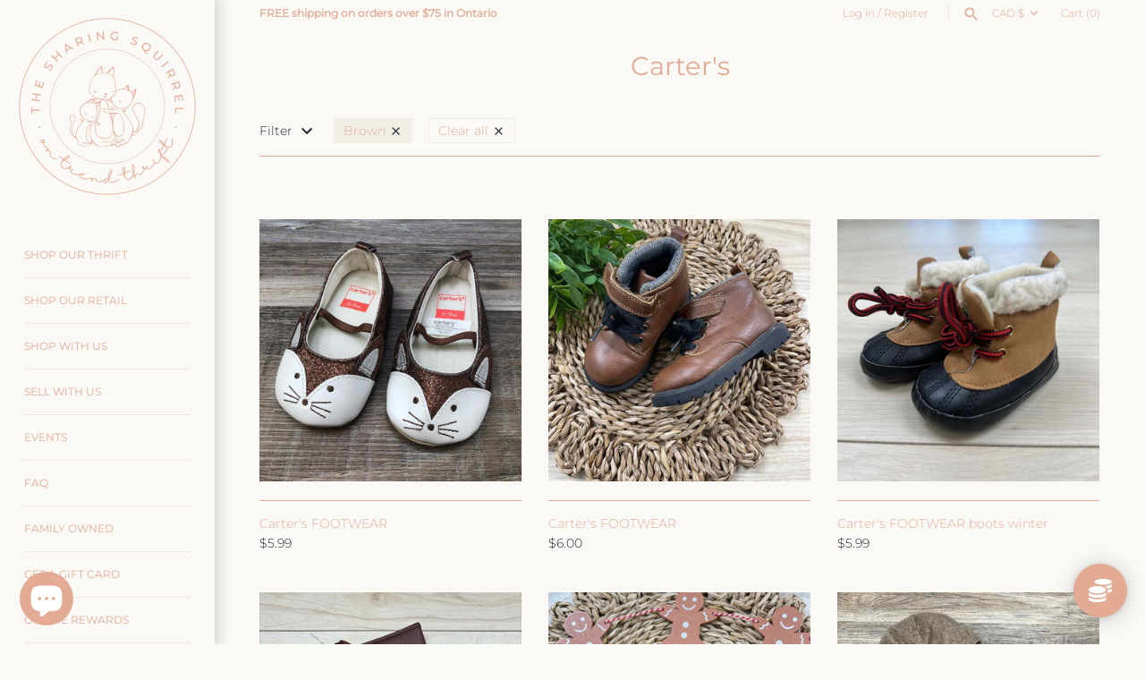

--- FILE ---
content_type: text/html; charset=utf-8
request_url: https://sharingsquirrelshop.com/collections/vendors?constraint=brown&q=Carter%27s
body_size: 35083
content:
<!doctype html>
<html class="no-js" lang="en">
<head>
<script src="//ajax.googleapis.com/ajax/libs/jquery/2.2.3/jquery.min.js" type="text/javascript"></script>

  <!-- Masonry 3.13.4 -->
  <meta charset="UTF-8">
  <meta http-equiv="X-UA-Compatible" content="IE=edge,chrome=1">
  <meta name="viewport" content="width=device-width, initial-scale=1.0" />
  <meta name="theme-color" content="#faf9f6">

  
  <link rel="shortcut icon" href="//sharingsquirrelshop.com/cdn/shop/files/SQUIRRELHUGBW.png?v=1614938441" type="image/png" />
  

  <title>
    Carter&#39;s &ndash; Tagged &quot;Brown&quot; &ndash; The Sharing Squirrel
  </title>
  
  <link rel="canonical" href="https://thesharingsquirrel.com/collections/vendors?q=carter%27s&constraint=brown" />

  


<meta property="og:site_name" content="The Sharing Squirrel">
<meta property="og:url" content="https://thesharingsquirrel.com/collections/vendors?q=carter%27s&constraint=brown">
<meta property="og:title" content="Carter&#39;s">
<meta property="og:type" content="product.group">
<meta property="og:description" content="On Trend Thrift - Buy + Sell for Babies, Toddlers + Moms to be.">

<meta property="og:image" content="http://sharingsquirrelshop.com/cdn/shop/files/Untitled_design_8_ab554b17-2e77-4391-a63e-f544b11b76e9_1200x1200.png?v=1619139133">
    <meta property="og:image:width" content="2000">
    <meta property="og:image:height" content="2000">
<meta property="og:image:secure_url" content="https://sharingsquirrelshop.com/cdn/shop/files/Untitled_design_8_ab554b17-2e77-4391-a63e-f544b11b76e9_1200x1200.png?v=1619139133">


<meta name="twitter:card" content="summary_large_image">
<meta name="twitter:title" content="Carter&#39;s">
<meta name="twitter:description" content="On Trend Thrift - Buy + Sell for Babies, Toddlers + Moms to be.">


  <script>window.performance && window.performance.mark && window.performance.mark('shopify.content_for_header.start');</script><meta name="facebook-domain-verification" content="on2bdp0qmx0qp5mw0jtra6z4kvatdm">
<meta name="google-site-verification" content="M2jEtD9I3lGjhZHf2-2fiXMI6Qke5s6G1zk2zhAgxPE">
<meta id="shopify-digital-wallet" name="shopify-digital-wallet" content="/3632398399/digital_wallets/dialog">
<meta name="shopify-checkout-api-token" content="a5887402b57255507282c6286fa30c3b">
<meta id="in-context-paypal-metadata" data-shop-id="3632398399" data-venmo-supported="false" data-environment="production" data-locale="en_US" data-paypal-v4="true" data-currency="CAD">
<script async="async" src="/checkouts/internal/preloads.js?locale=en-CA"></script>
<link rel="preconnect" href="https://shop.app" crossorigin="anonymous">
<script async="async" src="https://shop.app/checkouts/internal/preloads.js?locale=en-CA&shop_id=3632398399" crossorigin="anonymous"></script>
<script id="apple-pay-shop-capabilities" type="application/json">{"shopId":3632398399,"countryCode":"CA","currencyCode":"CAD","merchantCapabilities":["supports3DS"],"merchantId":"gid:\/\/shopify\/Shop\/3632398399","merchantName":"The Sharing Squirrel","requiredBillingContactFields":["postalAddress","email","phone"],"requiredShippingContactFields":["postalAddress","email","phone"],"shippingType":"shipping","supportedNetworks":["visa","masterCard","amex","discover","interac","jcb"],"total":{"type":"pending","label":"The Sharing Squirrel","amount":"1.00"},"shopifyPaymentsEnabled":true,"supportsSubscriptions":true}</script>
<script id="shopify-features" type="application/json">{"accessToken":"a5887402b57255507282c6286fa30c3b","betas":["rich-media-storefront-analytics"],"domain":"sharingsquirrelshop.com","predictiveSearch":true,"shopId":3632398399,"locale":"en"}</script>
<script>var Shopify = Shopify || {};
Shopify.shop = "the-sharing-squirrel.myshopify.com";
Shopify.locale = "en";
Shopify.currency = {"active":"CAD","rate":"1.0"};
Shopify.country = "CA";
Shopify.theme = {"name":"REBRAND","id":83465502783,"schema_name":"Masonry","schema_version":"3.13.4","theme_store_id":450,"role":"main"};
Shopify.theme.handle = "null";
Shopify.theme.style = {"id":null,"handle":null};
Shopify.cdnHost = "sharingsquirrelshop.com/cdn";
Shopify.routes = Shopify.routes || {};
Shopify.routes.root = "/";</script>
<script type="module">!function(o){(o.Shopify=o.Shopify||{}).modules=!0}(window);</script>
<script>!function(o){function n(){var o=[];function n(){o.push(Array.prototype.slice.apply(arguments))}return n.q=o,n}var t=o.Shopify=o.Shopify||{};t.loadFeatures=n(),t.autoloadFeatures=n()}(window);</script>
<script>
  window.ShopifyPay = window.ShopifyPay || {};
  window.ShopifyPay.apiHost = "shop.app\/pay";
  window.ShopifyPay.redirectState = null;
</script>
<script id="shop-js-analytics" type="application/json">{"pageType":"collection"}</script>
<script defer="defer" async type="module" src="//sharingsquirrelshop.com/cdn/shopifycloud/shop-js/modules/v2/client.init-shop-cart-sync_D0dqhulL.en.esm.js"></script>
<script defer="defer" async type="module" src="//sharingsquirrelshop.com/cdn/shopifycloud/shop-js/modules/v2/chunk.common_CpVO7qML.esm.js"></script>
<script type="module">
  await import("//sharingsquirrelshop.com/cdn/shopifycloud/shop-js/modules/v2/client.init-shop-cart-sync_D0dqhulL.en.esm.js");
await import("//sharingsquirrelshop.com/cdn/shopifycloud/shop-js/modules/v2/chunk.common_CpVO7qML.esm.js");

  window.Shopify.SignInWithShop?.initShopCartSync?.({"fedCMEnabled":true,"windoidEnabled":true});

</script>
<script>
  window.Shopify = window.Shopify || {};
  if (!window.Shopify.featureAssets) window.Shopify.featureAssets = {};
  window.Shopify.featureAssets['shop-js'] = {"shop-cart-sync":["modules/v2/client.shop-cart-sync_D9bwt38V.en.esm.js","modules/v2/chunk.common_CpVO7qML.esm.js"],"init-fed-cm":["modules/v2/client.init-fed-cm_BJ8NPuHe.en.esm.js","modules/v2/chunk.common_CpVO7qML.esm.js"],"init-shop-email-lookup-coordinator":["modules/v2/client.init-shop-email-lookup-coordinator_pVrP2-kG.en.esm.js","modules/v2/chunk.common_CpVO7qML.esm.js"],"shop-cash-offers":["modules/v2/client.shop-cash-offers_CNh7FWN-.en.esm.js","modules/v2/chunk.common_CpVO7qML.esm.js","modules/v2/chunk.modal_DKF6x0Jh.esm.js"],"init-shop-cart-sync":["modules/v2/client.init-shop-cart-sync_D0dqhulL.en.esm.js","modules/v2/chunk.common_CpVO7qML.esm.js"],"init-windoid":["modules/v2/client.init-windoid_DaoAelzT.en.esm.js","modules/v2/chunk.common_CpVO7qML.esm.js"],"shop-toast-manager":["modules/v2/client.shop-toast-manager_1DND8Tac.en.esm.js","modules/v2/chunk.common_CpVO7qML.esm.js"],"pay-button":["modules/v2/client.pay-button_CFeQi1r6.en.esm.js","modules/v2/chunk.common_CpVO7qML.esm.js"],"shop-button":["modules/v2/client.shop-button_Ca94MDdQ.en.esm.js","modules/v2/chunk.common_CpVO7qML.esm.js"],"shop-login-button":["modules/v2/client.shop-login-button_DPYNfp1Z.en.esm.js","modules/v2/chunk.common_CpVO7qML.esm.js","modules/v2/chunk.modal_DKF6x0Jh.esm.js"],"avatar":["modules/v2/client.avatar_BTnouDA3.en.esm.js"],"shop-follow-button":["modules/v2/client.shop-follow-button_BMKh4nJE.en.esm.js","modules/v2/chunk.common_CpVO7qML.esm.js","modules/v2/chunk.modal_DKF6x0Jh.esm.js"],"init-customer-accounts-sign-up":["modules/v2/client.init-customer-accounts-sign-up_CJXi5kRN.en.esm.js","modules/v2/client.shop-login-button_DPYNfp1Z.en.esm.js","modules/v2/chunk.common_CpVO7qML.esm.js","modules/v2/chunk.modal_DKF6x0Jh.esm.js"],"init-shop-for-new-customer-accounts":["modules/v2/client.init-shop-for-new-customer-accounts_BoBxkgWu.en.esm.js","modules/v2/client.shop-login-button_DPYNfp1Z.en.esm.js","modules/v2/chunk.common_CpVO7qML.esm.js","modules/v2/chunk.modal_DKF6x0Jh.esm.js"],"init-customer-accounts":["modules/v2/client.init-customer-accounts_DCuDTzpR.en.esm.js","modules/v2/client.shop-login-button_DPYNfp1Z.en.esm.js","modules/v2/chunk.common_CpVO7qML.esm.js","modules/v2/chunk.modal_DKF6x0Jh.esm.js"],"checkout-modal":["modules/v2/client.checkout-modal_U_3e4VxF.en.esm.js","modules/v2/chunk.common_CpVO7qML.esm.js","modules/v2/chunk.modal_DKF6x0Jh.esm.js"],"lead-capture":["modules/v2/client.lead-capture_DEgn0Z8u.en.esm.js","modules/v2/chunk.common_CpVO7qML.esm.js","modules/v2/chunk.modal_DKF6x0Jh.esm.js"],"shop-login":["modules/v2/client.shop-login_CoM5QKZ_.en.esm.js","modules/v2/chunk.common_CpVO7qML.esm.js","modules/v2/chunk.modal_DKF6x0Jh.esm.js"],"payment-terms":["modules/v2/client.payment-terms_BmrqWn8r.en.esm.js","modules/v2/chunk.common_CpVO7qML.esm.js","modules/v2/chunk.modal_DKF6x0Jh.esm.js"]};
</script>
<script>(function() {
  var isLoaded = false;
  function asyncLoad() {
    if (isLoaded) return;
    isLoaded = true;
    var urls = ["https:\/\/cdn.nfcube.com\/instafeed-8bf64a227182ce1be992b49d4bebd437.js?shop=the-sharing-squirrel.myshopify.com","https:\/\/creditsyard.com\/js\/integrations\/script.js?shop=the-sharing-squirrel.myshopify.com","https:\/\/evey-files.s3.amazonaws.com\/js\/online_store.js?shop=the-sharing-squirrel.myshopify.com"];
    for (var i = 0; i < urls.length; i++) {
      var s = document.createElement('script');
      s.type = 'text/javascript';
      s.async = true;
      s.src = urls[i];
      var x = document.getElementsByTagName('script')[0];
      x.parentNode.insertBefore(s, x);
    }
  };
  if(window.attachEvent) {
    window.attachEvent('onload', asyncLoad);
  } else {
    window.addEventListener('load', asyncLoad, false);
  }
})();</script>
<script id="__st">var __st={"a":3632398399,"offset":-18000,"reqid":"c08dfa2e-93d3-4fae-87e0-d17d51d02a66-1764177714","pageurl":"sharingsquirrelshop.com\/collections\/vendors?constraint=brown\u0026q=Carter%27s","u":"7fdb4291752b","p":"vendors"};</script>
<script>window.ShopifyPaypalV4VisibilityTracking = true;</script>
<script id="captcha-bootstrap">!function(){'use strict';const t='contact',e='account',n='new_comment',o=[[t,t],['blogs',n],['comments',n],[t,'customer']],c=[[e,'customer_login'],[e,'guest_login'],[e,'recover_customer_password'],[e,'create_customer']],r=t=>t.map((([t,e])=>`form[action*='/${t}']:not([data-nocaptcha='true']) input[name='form_type'][value='${e}']`)).join(','),a=t=>()=>t?[...document.querySelectorAll(t)].map((t=>t.form)):[];function s(){const t=[...o],e=r(t);return a(e)}const i='password',u='form_key',d=['recaptcha-v3-token','g-recaptcha-response','h-captcha-response',i],f=()=>{try{return window.sessionStorage}catch{return}},m='__shopify_v',_=t=>t.elements[u];function p(t,e,n=!1){try{const o=window.sessionStorage,c=JSON.parse(o.getItem(e)),{data:r}=function(t){const{data:e,action:n}=t;return t[m]||n?{data:e,action:n}:{data:t,action:n}}(c);for(const[e,n]of Object.entries(r))t.elements[e]&&(t.elements[e].value=n);n&&o.removeItem(e)}catch(o){console.error('form repopulation failed',{error:o})}}const l='form_type',E='cptcha';function T(t){t.dataset[E]=!0}const w=window,h=w.document,L='Shopify',v='ce_forms',y='captcha';let A=!1;((t,e)=>{const n=(g='f06e6c50-85a8-45c8-87d0-21a2b65856fe',I='https://cdn.shopify.com/shopifycloud/storefront-forms-hcaptcha/ce_storefront_forms_captcha_hcaptcha.v1.5.2.iife.js',D={infoText:'Protected by hCaptcha',privacyText:'Privacy',termsText:'Terms'},(t,e,n)=>{const o=w[L][v],c=o.bindForm;if(c)return c(t,g,e,D).then(n);var r;o.q.push([[t,g,e,D],n]),r=I,A||(h.body.append(Object.assign(h.createElement('script'),{id:'captcha-provider',async:!0,src:r})),A=!0)});var g,I,D;w[L]=w[L]||{},w[L][v]=w[L][v]||{},w[L][v].q=[],w[L][y]=w[L][y]||{},w[L][y].protect=function(t,e){n(t,void 0,e),T(t)},Object.freeze(w[L][y]),function(t,e,n,w,h,L){const[v,y,A,g]=function(t,e,n){const i=e?o:[],u=t?c:[],d=[...i,...u],f=r(d),m=r(i),_=r(d.filter((([t,e])=>n.includes(e))));return[a(f),a(m),a(_),s()]}(w,h,L),I=t=>{const e=t.target;return e instanceof HTMLFormElement?e:e&&e.form},D=t=>v().includes(t);t.addEventListener('submit',(t=>{const e=I(t);if(!e)return;const n=D(e)&&!e.dataset.hcaptchaBound&&!e.dataset.recaptchaBound,o=_(e),c=g().includes(e)&&(!o||!o.value);(n||c)&&t.preventDefault(),c&&!n&&(function(t){try{if(!f())return;!function(t){const e=f();if(!e)return;const n=_(t);if(!n)return;const o=n.value;o&&e.removeItem(o)}(t);const e=Array.from(Array(32),(()=>Math.random().toString(36)[2])).join('');!function(t,e){_(t)||t.append(Object.assign(document.createElement('input'),{type:'hidden',name:u})),t.elements[u].value=e}(t,e),function(t,e){const n=f();if(!n)return;const o=[...t.querySelectorAll(`input[type='${i}']`)].map((({name:t})=>t)),c=[...d,...o],r={};for(const[a,s]of new FormData(t).entries())c.includes(a)||(r[a]=s);n.setItem(e,JSON.stringify({[m]:1,action:t.action,data:r}))}(t,e)}catch(e){console.error('failed to persist form',e)}}(e),e.submit())}));const S=(t,e)=>{t&&!t.dataset[E]&&(n(t,e.some((e=>e===t))),T(t))};for(const o of['focusin','change'])t.addEventListener(o,(t=>{const e=I(t);D(e)&&S(e,y())}));const B=e.get('form_key'),M=e.get(l),P=B&&M;t.addEventListener('DOMContentLoaded',(()=>{const t=y();if(P)for(const e of t)e.elements[l].value===M&&p(e,B);[...new Set([...A(),...v().filter((t=>'true'===t.dataset.shopifyCaptcha))])].forEach((e=>S(e,t)))}))}(h,new URLSearchParams(w.location.search),n,t,e,['guest_login'])})(!0,!0)}();</script>
<script integrity="sha256-52AcMU7V7pcBOXWImdc/TAGTFKeNjmkeM1Pvks/DTgc=" data-source-attribution="shopify.loadfeatures" defer="defer" src="//sharingsquirrelshop.com/cdn/shopifycloud/storefront/assets/storefront/load_feature-81c60534.js" crossorigin="anonymous"></script>
<script crossorigin="anonymous" defer="defer" src="//sharingsquirrelshop.com/cdn/shopifycloud/storefront/assets/shopify_pay/storefront-65b4c6d7.js?v=20250812"></script>
<script data-source-attribution="shopify.dynamic_checkout.dynamic.init">var Shopify=Shopify||{};Shopify.PaymentButton=Shopify.PaymentButton||{isStorefrontPortableWallets:!0,init:function(){window.Shopify.PaymentButton.init=function(){};var t=document.createElement("script");t.src="https://sharingsquirrelshop.com/cdn/shopifycloud/portable-wallets/latest/portable-wallets.en.js",t.type="module",document.head.appendChild(t)}};
</script>
<script data-source-attribution="shopify.dynamic_checkout.buyer_consent">
  function portableWalletsHideBuyerConsent(e){var t=document.getElementById("shopify-buyer-consent"),n=document.getElementById("shopify-subscription-policy-button");t&&n&&(t.classList.add("hidden"),t.setAttribute("aria-hidden","true"),n.removeEventListener("click",e))}function portableWalletsShowBuyerConsent(e){var t=document.getElementById("shopify-buyer-consent"),n=document.getElementById("shopify-subscription-policy-button");t&&n&&(t.classList.remove("hidden"),t.removeAttribute("aria-hidden"),n.addEventListener("click",e))}window.Shopify?.PaymentButton&&(window.Shopify.PaymentButton.hideBuyerConsent=portableWalletsHideBuyerConsent,window.Shopify.PaymentButton.showBuyerConsent=portableWalletsShowBuyerConsent);
</script>
<script data-source-attribution="shopify.dynamic_checkout.cart.bootstrap">document.addEventListener("DOMContentLoaded",(function(){function t(){return document.querySelector("shopify-accelerated-checkout-cart, shopify-accelerated-checkout")}if(t())Shopify.PaymentButton.init();else{new MutationObserver((function(e,n){t()&&(Shopify.PaymentButton.init(),n.disconnect())})).observe(document.body,{childList:!0,subtree:!0})}}));
</script>
<link id="shopify-accelerated-checkout-styles" rel="stylesheet" media="screen" href="https://sharingsquirrelshop.com/cdn/shopifycloud/portable-wallets/latest/accelerated-checkout-backwards-compat.css" crossorigin="anonymous">
<style id="shopify-accelerated-checkout-cart">
        #shopify-buyer-consent {
  margin-top: 1em;
  display: inline-block;
  width: 100%;
}

#shopify-buyer-consent.hidden {
  display: none;
}

#shopify-subscription-policy-button {
  background: none;
  border: none;
  padding: 0;
  text-decoration: underline;
  font-size: inherit;
  cursor: pointer;
}

#shopify-subscription-policy-button::before {
  box-shadow: none;
}

      </style>

<script>window.performance && window.performance.mark && window.performance.mark('shopify.content_for_header.end');</script> 
 <script src="//sharingsquirrelshop.com/cdn/shop/t/4/assets/servicify-asset.js?v=91877444645881521031646850627" type="text/javascript"></script>

  <link href="//sharingsquirrelshop.com/cdn/shop/t/4/assets/styles.css?v=50751190935829019211762181581" rel="stylesheet" type="text/css" media="all" />

  <script>
    document.documentElement.className = ''; //Remove no-js class
    window.theme = window.theme || {};
    theme.money_format = "${{amount}}";
    theme.strings = {
      previous: "Previous",
      next: "Next",
      close: "Close",
      searchReadMore: "Read more",
      liveSearchSeeAll: "See all",
      productsListingFrom: "From",
      productListingQuickView: "Quick View",
      products_listing_more_products: "More products",
      products_listing_loading: "Loading...",
      products_listing_no_more_products: "No more products",
      products_variant_non_existent: "Unavailable",
      products_product_unit_price_separator: " \/ ",
      products_product_add_to_cart: "Add to Cart",
      products_variant_out_of_stock: "Out of stock",
      products_product_adding_to_cart: "Adding",
      products_product_added_to_cart: "Added to cart",
      products_product_added_cta: "Go to cart",
      cart_terms_confirmation: "You must agree to the terms and conditions before continuing.",
      addressError: "Error looking up that address",
      addressNoResults: "No results for that address",
      addressQueryLimit: "You have exceeded the Google API usage limit. Consider upgrading to a \u003ca href=\"https:\/\/developers.google.com\/maps\/premium\/usage-limits\"\u003ePremium Plan\u003c\/a\u003e.",
      authError: "There was a problem authenticating your Google Maps API Key."
    };
    theme.routes = {
      search_url: '/search',
      cart_url: '/cart',
      cart_add_url: '/cart/add'
    };
    theme.settings = {
      enable_live_search: true,
      prod_block_qv: true,
      show_grid_reviews: false,
      block_gut_int: 15,
      block_width_int: 250
    };
  </script>
<!--Gem_Page_Header_Script-->
    


<!--End_Gem_Page_Header_Script-->







<script>
	window.StoreCreditInit = {
		shop: 'the-sharing-squirrel.myshopify.com',
		cashback_widget_status: 1
	}
</script>




<!-- BEGIN app block: shopify://apps/gempages-builder/blocks/embed-gp-script-head/20b379d4-1b20-474c-a6ca-665c331919f3 -->














<!-- END app block --><script src="https://cdn.shopify.com/extensions/7bc9bb47-adfa-4267-963e-cadee5096caf/inbox-1252/assets/inbox-chat-loader.js" type="text/javascript" defer="defer"></script>
<link href="https://monorail-edge.shopifysvc.com" rel="dns-prefetch">
<script>(function(){if ("sendBeacon" in navigator && "performance" in window) {try {var session_token_from_headers = performance.getEntriesByType('navigation')[0].serverTiming.find(x => x.name == '_s').description;} catch {var session_token_from_headers = undefined;}var session_cookie_matches = document.cookie.match(/_shopify_s=([^;]*)/);var session_token_from_cookie = session_cookie_matches && session_cookie_matches.length === 2 ? session_cookie_matches[1] : "";var session_token = session_token_from_headers || session_token_from_cookie || "";function handle_abandonment_event(e) {var entries = performance.getEntries().filter(function(entry) {return /monorail-edge.shopifysvc.com/.test(entry.name);});if (!window.abandonment_tracked && entries.length === 0) {window.abandonment_tracked = true;var currentMs = Date.now();var navigation_start = performance.timing.navigationStart;var payload = {shop_id: 3632398399,url: window.location.href,navigation_start,duration: currentMs - navigation_start,session_token,page_type: "collection"};window.navigator.sendBeacon("https://monorail-edge.shopifysvc.com/v1/produce", JSON.stringify({schema_id: "online_store_buyer_site_abandonment/1.1",payload: payload,metadata: {event_created_at_ms: currentMs,event_sent_at_ms: currentMs}}));}}window.addEventListener('pagehide', handle_abandonment_event);}}());</script>
<script id="web-pixels-manager-setup">(function e(e,d,r,n,o){if(void 0===o&&(o={}),!Boolean(null===(a=null===(i=window.Shopify)||void 0===i?void 0:i.analytics)||void 0===a?void 0:a.replayQueue)){var i,a;window.Shopify=window.Shopify||{};var t=window.Shopify;t.analytics=t.analytics||{};var s=t.analytics;s.replayQueue=[],s.publish=function(e,d,r){return s.replayQueue.push([e,d,r]),!0};try{self.performance.mark("wpm:start")}catch(e){}var l=function(){var e={modern:/Edge?\/(1{2}[4-9]|1[2-9]\d|[2-9]\d{2}|\d{4,})\.\d+(\.\d+|)|Firefox\/(1{2}[4-9]|1[2-9]\d|[2-9]\d{2}|\d{4,})\.\d+(\.\d+|)|Chrom(ium|e)\/(9{2}|\d{3,})\.\d+(\.\d+|)|(Maci|X1{2}).+ Version\/(15\.\d+|(1[6-9]|[2-9]\d|\d{3,})\.\d+)([,.]\d+|)( \(\w+\)|)( Mobile\/\w+|) Safari\/|Chrome.+OPR\/(9{2}|\d{3,})\.\d+\.\d+|(CPU[ +]OS|iPhone[ +]OS|CPU[ +]iPhone|CPU IPhone OS|CPU iPad OS)[ +]+(15[._]\d+|(1[6-9]|[2-9]\d|\d{3,})[._]\d+)([._]\d+|)|Android:?[ /-](13[3-9]|1[4-9]\d|[2-9]\d{2}|\d{4,})(\.\d+|)(\.\d+|)|Android.+Firefox\/(13[5-9]|1[4-9]\d|[2-9]\d{2}|\d{4,})\.\d+(\.\d+|)|Android.+Chrom(ium|e)\/(13[3-9]|1[4-9]\d|[2-9]\d{2}|\d{4,})\.\d+(\.\d+|)|SamsungBrowser\/([2-9]\d|\d{3,})\.\d+/,legacy:/Edge?\/(1[6-9]|[2-9]\d|\d{3,})\.\d+(\.\d+|)|Firefox\/(5[4-9]|[6-9]\d|\d{3,})\.\d+(\.\d+|)|Chrom(ium|e)\/(5[1-9]|[6-9]\d|\d{3,})\.\d+(\.\d+|)([\d.]+$|.*Safari\/(?![\d.]+ Edge\/[\d.]+$))|(Maci|X1{2}).+ Version\/(10\.\d+|(1[1-9]|[2-9]\d|\d{3,})\.\d+)([,.]\d+|)( \(\w+\)|)( Mobile\/\w+|) Safari\/|Chrome.+OPR\/(3[89]|[4-9]\d|\d{3,})\.\d+\.\d+|(CPU[ +]OS|iPhone[ +]OS|CPU[ +]iPhone|CPU IPhone OS|CPU iPad OS)[ +]+(10[._]\d+|(1[1-9]|[2-9]\d|\d{3,})[._]\d+)([._]\d+|)|Android:?[ /-](13[3-9]|1[4-9]\d|[2-9]\d{2}|\d{4,})(\.\d+|)(\.\d+|)|Mobile Safari.+OPR\/([89]\d|\d{3,})\.\d+\.\d+|Android.+Firefox\/(13[5-9]|1[4-9]\d|[2-9]\d{2}|\d{4,})\.\d+(\.\d+|)|Android.+Chrom(ium|e)\/(13[3-9]|1[4-9]\d|[2-9]\d{2}|\d{4,})\.\d+(\.\d+|)|Android.+(UC? ?Browser|UCWEB|U3)[ /]?(15\.([5-9]|\d{2,})|(1[6-9]|[2-9]\d|\d{3,})\.\d+)\.\d+|SamsungBrowser\/(5\.\d+|([6-9]|\d{2,})\.\d+)|Android.+MQ{2}Browser\/(14(\.(9|\d{2,})|)|(1[5-9]|[2-9]\d|\d{3,})(\.\d+|))(\.\d+|)|K[Aa][Ii]OS\/(3\.\d+|([4-9]|\d{2,})\.\d+)(\.\d+|)/},d=e.modern,r=e.legacy,n=navigator.userAgent;return n.match(d)?"modern":n.match(r)?"legacy":"unknown"}(),u="modern"===l?"modern":"legacy",c=(null!=n?n:{modern:"",legacy:""})[u],f=function(e){return[e.baseUrl,"/wpm","/b",e.hashVersion,"modern"===e.buildTarget?"m":"l",".js"].join("")}({baseUrl:d,hashVersion:r,buildTarget:u}),m=function(e){var d=e.version,r=e.bundleTarget,n=e.surface,o=e.pageUrl,i=e.monorailEndpoint;return{emit:function(e){var a=e.status,t=e.errorMsg,s=(new Date).getTime(),l=JSON.stringify({metadata:{event_sent_at_ms:s},events:[{schema_id:"web_pixels_manager_load/3.1",payload:{version:d,bundle_target:r,page_url:o,status:a,surface:n,error_msg:t},metadata:{event_created_at_ms:s}}]});if(!i)return console&&console.warn&&console.warn("[Web Pixels Manager] No Monorail endpoint provided, skipping logging."),!1;try{return self.navigator.sendBeacon.bind(self.navigator)(i,l)}catch(e){}var u=new XMLHttpRequest;try{return u.open("POST",i,!0),u.setRequestHeader("Content-Type","text/plain"),u.send(l),!0}catch(e){return console&&console.warn&&console.warn("[Web Pixels Manager] Got an unhandled error while logging to Monorail."),!1}}}}({version:r,bundleTarget:l,surface:e.surface,pageUrl:self.location.href,monorailEndpoint:e.monorailEndpoint});try{o.browserTarget=l,function(e){var d=e.src,r=e.async,n=void 0===r||r,o=e.onload,i=e.onerror,a=e.sri,t=e.scriptDataAttributes,s=void 0===t?{}:t,l=document.createElement("script"),u=document.querySelector("head"),c=document.querySelector("body");if(l.async=n,l.src=d,a&&(l.integrity=a,l.crossOrigin="anonymous"),s)for(var f in s)if(Object.prototype.hasOwnProperty.call(s,f))try{l.dataset[f]=s[f]}catch(e){}if(o&&l.addEventListener("load",o),i&&l.addEventListener("error",i),u)u.appendChild(l);else{if(!c)throw new Error("Did not find a head or body element to append the script");c.appendChild(l)}}({src:f,async:!0,onload:function(){if(!function(){var e,d;return Boolean(null===(d=null===(e=window.Shopify)||void 0===e?void 0:e.analytics)||void 0===d?void 0:d.initialized)}()){var d=window.webPixelsManager.init(e)||void 0;if(d){var r=window.Shopify.analytics;r.replayQueue.forEach((function(e){var r=e[0],n=e[1],o=e[2];d.publishCustomEvent(r,n,o)})),r.replayQueue=[],r.publish=d.publishCustomEvent,r.visitor=d.visitor,r.initialized=!0}}},onerror:function(){return m.emit({status:"failed",errorMsg:"".concat(f," has failed to load")})},sri:function(e){var d=/^sha384-[A-Za-z0-9+/=]+$/;return"string"==typeof e&&d.test(e)}(c)?c:"",scriptDataAttributes:o}),m.emit({status:"loading"})}catch(e){m.emit({status:"failed",errorMsg:(null==e?void 0:e.message)||"Unknown error"})}}})({shopId: 3632398399,storefrontBaseUrl: "https://thesharingsquirrel.com",extensionsBaseUrl: "https://extensions.shopifycdn.com/cdn/shopifycloud/web-pixels-manager",monorailEndpoint: "https://monorail-edge.shopifysvc.com/unstable/produce_batch",surface: "storefront-renderer",enabledBetaFlags: ["2dca8a86"],webPixelsConfigList: [{"id":"416940095","configuration":"{\"config\":\"{\\\"pixel_id\\\":\\\"GT-5DDS4QP\\\",\\\"target_country\\\":\\\"CA\\\",\\\"gtag_events\\\":[{\\\"type\\\":\\\"purchase\\\",\\\"action_label\\\":\\\"MC-3KJE76GGBJ\\\"},{\\\"type\\\":\\\"page_view\\\",\\\"action_label\\\":\\\"MC-3KJE76GGBJ\\\"},{\\\"type\\\":\\\"view_item\\\",\\\"action_label\\\":\\\"MC-3KJE76GGBJ\\\"}],\\\"enable_monitoring_mode\\\":false}\"}","eventPayloadVersion":"v1","runtimeContext":"OPEN","scriptVersion":"b2a88bafab3e21179ed38636efcd8a93","type":"APP","apiClientId":1780363,"privacyPurposes":[],"dataSharingAdjustments":{"protectedCustomerApprovalScopes":["read_customer_address","read_customer_email","read_customer_name","read_customer_personal_data","read_customer_phone"]}},{"id":"129531967","configuration":"{\"pixel_id\":\"1192123834776383\",\"pixel_type\":\"facebook_pixel\",\"metaapp_system_user_token\":\"-\"}","eventPayloadVersion":"v1","runtimeContext":"OPEN","scriptVersion":"ca16bc87fe92b6042fbaa3acc2fbdaa6","type":"APP","apiClientId":2329312,"privacyPurposes":["ANALYTICS","MARKETING","SALE_OF_DATA"],"dataSharingAdjustments":{"protectedCustomerApprovalScopes":["read_customer_address","read_customer_email","read_customer_name","read_customer_personal_data","read_customer_phone"]}},{"id":"53051455","configuration":"{\"tagID\":\"2614367113082\"}","eventPayloadVersion":"v1","runtimeContext":"STRICT","scriptVersion":"18031546ee651571ed29edbe71a3550b","type":"APP","apiClientId":3009811,"privacyPurposes":["ANALYTICS","MARKETING","SALE_OF_DATA"],"dataSharingAdjustments":{"protectedCustomerApprovalScopes":["read_customer_address","read_customer_email","read_customer_name","read_customer_personal_data","read_customer_phone"]}},{"id":"61374527","eventPayloadVersion":"v1","runtimeContext":"LAX","scriptVersion":"1","type":"CUSTOM","privacyPurposes":["MARKETING"],"name":"Meta pixel (migrated)"},{"id":"82870335","eventPayloadVersion":"v1","runtimeContext":"LAX","scriptVersion":"1","type":"CUSTOM","privacyPurposes":["ANALYTICS"],"name":"Google Analytics tag (migrated)"},{"id":"shopify-app-pixel","configuration":"{}","eventPayloadVersion":"v1","runtimeContext":"STRICT","scriptVersion":"0450","apiClientId":"shopify-pixel","type":"APP","privacyPurposes":["ANALYTICS","MARKETING"]},{"id":"shopify-custom-pixel","eventPayloadVersion":"v1","runtimeContext":"LAX","scriptVersion":"0450","apiClientId":"shopify-pixel","type":"CUSTOM","privacyPurposes":["ANALYTICS","MARKETING"]}],isMerchantRequest: false,initData: {"shop":{"name":"The Sharing Squirrel","paymentSettings":{"currencyCode":"CAD"},"myshopifyDomain":"the-sharing-squirrel.myshopify.com","countryCode":"CA","storefrontUrl":"https:\/\/thesharingsquirrel.com"},"customer":null,"cart":null,"checkout":null,"productVariants":[],"purchasingCompany":null},},"https://sharingsquirrelshop.com/cdn","ae1676cfwd2530674p4253c800m34e853cb",{"modern":"","legacy":""},{"shopId":"3632398399","storefrontBaseUrl":"https:\/\/thesharingsquirrel.com","extensionBaseUrl":"https:\/\/extensions.shopifycdn.com\/cdn\/shopifycloud\/web-pixels-manager","surface":"storefront-renderer","enabledBetaFlags":"[\"2dca8a86\"]","isMerchantRequest":"false","hashVersion":"ae1676cfwd2530674p4253c800m34e853cb","publish":"custom","events":"[[\"page_viewed\",{}]]"});</script><script>
  window.ShopifyAnalytics = window.ShopifyAnalytics || {};
  window.ShopifyAnalytics.meta = window.ShopifyAnalytics.meta || {};
  window.ShopifyAnalytics.meta.currency = 'CAD';
  var meta = {"page":{"pageType":"vendors"}};
  for (var attr in meta) {
    window.ShopifyAnalytics.meta[attr] = meta[attr];
  }
</script>
<script class="analytics">
  (function () {
    var customDocumentWrite = function(content) {
      var jquery = null;

      if (window.jQuery) {
        jquery = window.jQuery;
      } else if (window.Checkout && window.Checkout.$) {
        jquery = window.Checkout.$;
      }

      if (jquery) {
        jquery('body').append(content);
      }
    };

    var hasLoggedConversion = function(token) {
      if (token) {
        return document.cookie.indexOf('loggedConversion=' + token) !== -1;
      }
      return false;
    }

    var setCookieIfConversion = function(token) {
      if (token) {
        var twoMonthsFromNow = new Date(Date.now());
        twoMonthsFromNow.setMonth(twoMonthsFromNow.getMonth() + 2);

        document.cookie = 'loggedConversion=' + token + '; expires=' + twoMonthsFromNow;
      }
    }

    var trekkie = window.ShopifyAnalytics.lib = window.trekkie = window.trekkie || [];
    if (trekkie.integrations) {
      return;
    }
    trekkie.methods = [
      'identify',
      'page',
      'ready',
      'track',
      'trackForm',
      'trackLink'
    ];
    trekkie.factory = function(method) {
      return function() {
        var args = Array.prototype.slice.call(arguments);
        args.unshift(method);
        trekkie.push(args);
        return trekkie;
      };
    };
    for (var i = 0; i < trekkie.methods.length; i++) {
      var key = trekkie.methods[i];
      trekkie[key] = trekkie.factory(key);
    }
    trekkie.load = function(config) {
      trekkie.config = config || {};
      trekkie.config.initialDocumentCookie = document.cookie;
      var first = document.getElementsByTagName('script')[0];
      var script = document.createElement('script');
      script.type = 'text/javascript';
      script.onerror = function(e) {
        var scriptFallback = document.createElement('script');
        scriptFallback.type = 'text/javascript';
        scriptFallback.onerror = function(error) {
                var Monorail = {
      produce: function produce(monorailDomain, schemaId, payload) {
        var currentMs = new Date().getTime();
        var event = {
          schema_id: schemaId,
          payload: payload,
          metadata: {
            event_created_at_ms: currentMs,
            event_sent_at_ms: currentMs
          }
        };
        return Monorail.sendRequest("https://" + monorailDomain + "/v1/produce", JSON.stringify(event));
      },
      sendRequest: function sendRequest(endpointUrl, payload) {
        // Try the sendBeacon API
        if (window && window.navigator && typeof window.navigator.sendBeacon === 'function' && typeof window.Blob === 'function' && !Monorail.isIos12()) {
          var blobData = new window.Blob([payload], {
            type: 'text/plain'
          });

          if (window.navigator.sendBeacon(endpointUrl, blobData)) {
            return true;
          } // sendBeacon was not successful

        } // XHR beacon

        var xhr = new XMLHttpRequest();

        try {
          xhr.open('POST', endpointUrl);
          xhr.setRequestHeader('Content-Type', 'text/plain');
          xhr.send(payload);
        } catch (e) {
          console.log(e);
        }

        return false;
      },
      isIos12: function isIos12() {
        return window.navigator.userAgent.lastIndexOf('iPhone; CPU iPhone OS 12_') !== -1 || window.navigator.userAgent.lastIndexOf('iPad; CPU OS 12_') !== -1;
      }
    };
    Monorail.produce('monorail-edge.shopifysvc.com',
      'trekkie_storefront_load_errors/1.1',
      {shop_id: 3632398399,
      theme_id: 83465502783,
      app_name: "storefront",
      context_url: window.location.href,
      source_url: "//sharingsquirrelshop.com/cdn/s/trekkie.storefront.3c703df509f0f96f3237c9daa54e2777acf1a1dd.min.js"});

        };
        scriptFallback.async = true;
        scriptFallback.src = '//sharingsquirrelshop.com/cdn/s/trekkie.storefront.3c703df509f0f96f3237c9daa54e2777acf1a1dd.min.js';
        first.parentNode.insertBefore(scriptFallback, first);
      };
      script.async = true;
      script.src = '//sharingsquirrelshop.com/cdn/s/trekkie.storefront.3c703df509f0f96f3237c9daa54e2777acf1a1dd.min.js';
      first.parentNode.insertBefore(script, first);
    };
    trekkie.load(
      {"Trekkie":{"appName":"storefront","development":false,"defaultAttributes":{"shopId":3632398399,"isMerchantRequest":null,"themeId":83465502783,"themeCityHash":"6317706942506924627","contentLanguage":"en","currency":"CAD"},"isServerSideCookieWritingEnabled":true,"monorailRegion":"shop_domain","enabledBetaFlags":["f0df213a"]},"Session Attribution":{},"S2S":{"facebookCapiEnabled":true,"source":"trekkie-storefront-renderer","apiClientId":580111}}
    );

    var loaded = false;
    trekkie.ready(function() {
      if (loaded) return;
      loaded = true;

      window.ShopifyAnalytics.lib = window.trekkie;

      var originalDocumentWrite = document.write;
      document.write = customDocumentWrite;
      try { window.ShopifyAnalytics.merchantGoogleAnalytics.call(this); } catch(error) {};
      document.write = originalDocumentWrite;

      window.ShopifyAnalytics.lib.page(null,{"pageType":"vendors","shopifyEmitted":true});

      var match = window.location.pathname.match(/checkouts\/(.+)\/(thank_you|post_purchase)/)
      var token = match? match[1]: undefined;
      if (!hasLoggedConversion(token)) {
        setCookieIfConversion(token);
        
      }
    });


        var eventsListenerScript = document.createElement('script');
        eventsListenerScript.async = true;
        eventsListenerScript.src = "//sharingsquirrelshop.com/cdn/shopifycloud/storefront/assets/shop_events_listener-3da45d37.js";
        document.getElementsByTagName('head')[0].appendChild(eventsListenerScript);

})();</script>
  <script>
  if (!window.ga || (window.ga && typeof window.ga !== 'function')) {
    window.ga = function ga() {
      (window.ga.q = window.ga.q || []).push(arguments);
      if (window.Shopify && window.Shopify.analytics && typeof window.Shopify.analytics.publish === 'function') {
        window.Shopify.analytics.publish("ga_stub_called", {}, {sendTo: "google_osp_migration"});
      }
      console.error("Shopify's Google Analytics stub called with:", Array.from(arguments), "\nSee https://help.shopify.com/manual/promoting-marketing/pixels/pixel-migration#google for more information.");
    };
    if (window.Shopify && window.Shopify.analytics && typeof window.Shopify.analytics.publish === 'function') {
      window.Shopify.analytics.publish("ga_stub_initialized", {}, {sendTo: "google_osp_migration"});
    }
  }
</script>
<script
  defer
  src="https://sharingsquirrelshop.com/cdn/shopifycloud/perf-kit/shopify-perf-kit-2.1.2.min.js"
  data-application="storefront-renderer"
  data-shop-id="3632398399"
  data-render-region="gcp-us-central1"
  data-page-type="collection"
  data-theme-instance-id="83465502783"
  data-theme-name="Masonry"
  data-theme-version="3.13.4"
  data-monorail-region="shop_domain"
  data-resource-timing-sampling-rate="10"
  data-shs="true"
  data-shs-beacon="true"
  data-shs-export-with-fetch="true"
  data-shs-logs-sample-rate="1"
></script>
</head>

<body class="template-collection">
  <a class="skip-link visually-hidden" href="#content">Skip to content</a>


  <div class="bodywrap cf">

    <div id="shopify-section-header" class="shopify-section">

<style>
  
  .mainnav .featured-link,
  .mainnav .featured-link:hover,
  .nav-outside-expanded-mode .mainnav .tier2 .featured-link,
  .nav-outside-expanded-mode .mainnav .tier2 .featured-link:hover {
    color: #d3ad9a;
  }
  

  
</style>
<div data-section-type="header-section">
  <div class="page-header cf ">
    <div class="page-header__inner">
      <a class="nav-toggle" href="#" aria-label="Open menu"><svg fill="#000000" height="24" viewBox="0 0 24 24" width="24" xmlns="http://www.w3.org/2000/svg">
    <path d="M0 0h24v24H0z" fill="none"/>
    <path d="M3 18h18v-2H3v2zm0-5h18v-2H3v2zm0-7v2h18V6H3z"/>
</svg></a>

      <div class="shoplogo " itemscope itemtype="http://schema.org/Organization">
        <meta itemprop="name" content="The Sharing Squirrel">
        <a href="/" title="The Sharing Squirrel" itemprop="url">
          
          <span class="logoimg"><img src="//sharingsquirrelshop.com/cdn/shop/files/TSS_on_trend_thrift_LOGO_CALI_CORAL_480x.png?v=1693665961" alt="The Sharing Squirrel" itemprop="logo" /></span>
          
        </a>
      </div>

      
      <span class="store-message store-message--upper">
        
        FREE shipping on orders over $75 in Ontario
        
      </span>
      

      
      <span class="account-links">
        
        <a href="https://thesharingsquirrel.com/customer_authentication/redirect?locale=en&amp;region_country=CA" id="customer_login_link">Log in</a> /
        <a href="/account/register" id="customer_register_link">Register</a>
        
      </span>
      

      <span class="search-and-cart">
        <a class="search desktop-only" href="/search"><svg fill="#000000" height="24" viewBox="0 0 24 24" width="24" xmlns="http://www.w3.org/2000/svg">
  <title>Search</title>
  <path d="M15.5 14h-.79l-.28-.27C15.41 12.59 16 11.11 16 9.5 16 5.91 13.09 3 9.5 3S3 5.91 3 9.5 5.91 16 9.5 16c1.61 0 3.09-.59 4.23-1.57l.27.28v.79l5 4.99L20.49 19l-4.99-5zm-6 0C7.01 14 5 11.99 5 9.5S7.01 5 9.5 5 14 7.01 14 9.5 11.99 14 9.5 14z"/>
  <path d="M0 0h24v24H0z" fill="none"/>
</svg></a>

        <span class="cartsummary">
          <span class="cartsummary__inner">
            
              <div class="desktop-header-localization desktop-only">
                <form method="post" action="/localization" id="localization_form_desktop-header" accept-charset="UTF-8" class="selectors-form" enctype="multipart/form-data"><input type="hidden" name="form_type" value="localization" /><input type="hidden" name="utf8" value="✓" /><input type="hidden" name="_method" value="put" /><input type="hidden" name="return_to" value="/collections/vendors?constraint=brown&q=Carter%27s" /><div class="selectors-form__item">
      <h2 class="visually-hidden" id="currency-heading-desktop-header">
        Currency
      </h2>

      <div class="disclosure" data-disclosure-currency>
        <button type="button" class="disclosure__toggle" aria-expanded="false" aria-controls="currency-list-desktop-header" aria-describedby="currency-heading-desktop-header" data-disclosure-toggle>
          CAD $<span class="disclosure__toggle-arrow" role="presentation"><svg fill="#000000" height="24" viewBox="0 0 24 24" width="24" xmlns="http://www.w3.org/2000/svg"><title>Down</title><path d="M7.41 7.84L12 12.42l4.59-4.58L18 9.25l-6 6-6-6z"/></svg></span>
        </button>
        <ul id="currency-list-desktop-header" class="disclosure-list" data-disclosure-list>
          
            <li class="disclosure-list__item disclosure-list__item--current">
              <a class="disclosure-list__option" href="#" aria-current="true" data-value="CAD" data-disclosure-option>
                CAD $</a>
            </li>
            <li class="disclosure-list__item ">
              <a class="disclosure-list__option" href="#"  data-value="USD" data-disclosure-option>
                USD $</a>
            </li></ul>
        <input type="hidden" name="currency_code" id="CurrencySelector-desktop-header" value="CAD" data-disclosure-input/>
      </div>
    </div></form>
              </div>
            

            <a href="/cart">
              <span class="title">Cart</span>
              <span class="numitems">(0)</span>
            </a>
          </span>
        </span>
      </span>
    </div>

    <div class="quick-search">
      <div class="row">
        <div class="quick-search__input-row">
          <form class="quick-search__form" name="search" action="/search" autocomplete="off">
            <span class="quick-search__submit-icon" role="presentation"><svg fill="#000000" height="24" viewBox="0 0 24 24" width="24" xmlns="http://www.w3.org/2000/svg">
  <title>Search</title>
  <path d="M15.5 14h-.79l-.28-.27C15.41 12.59 16 11.11 16 9.5 16 5.91 13.09 3 9.5 3S3 5.91 3 9.5 5.91 16 9.5 16c1.61 0 3.09-.59 4.23-1.57l.27.28v.79l5 4.99L20.49 19l-4.99-5zm-6 0C7.01 14 5 11.99 5 9.5S7.01 5 9.5 5 14 7.01 14 9.5 11.99 14 9.5 14z"/>
  <path d="M0 0h24v24H0z" fill="none"/>
</svg></span>
            <input class="quick-search__input" type="text" name="q" placeholder="Start typing..." value="" autocomplete="off" autocorrect="off" aria-label="Search" />
            <button type="submit" class="button button--slim quick-search__submit-button">Search</button>
            <input type="hidden" name="type" value="product" />
            <input type="hidden" name="options[prefix]" value="last" />
            <a class="quick-search__close" href="#"><svg fill="#000000" height="24" viewBox="0 0 24 24" width="24" xmlns="http://www.w3.org/2000/svg">
  <title>Close</title>
  <path d="M19 6.41L17.59 5 12 10.59 6.41 5 5 6.41 10.59 12 5 17.59 6.41 19 12 13.41 17.59 19 19 17.59 13.41 12z"/>
  <path d="M0 0h24v24H0z" fill="none"/>
</svg></a>
          </form>
        </div>
        
          <div class="quick-search__results"
              data-show-price="true"
              data-show-vendor="true"
              data-result-width="250">
            <div class="quick-search__loader"><div class="lds-ellipsis"><div></div><div></div><div></div><div></div></div></div>
            <div class="quick-search__results-items"></div>
          </div>
        
      </div>
    </div>

    
    <span class="store-message store-message--lower">
      
      FREE shipping on orders over $75 in Ontario
      
    </span>
    
  </div>

  <div id="navbar" class="nav-style-in navbar--with-shadow" data-section-type="sidebar-section">
    <div id="navpanel">
      <div class="shoplogo ">
        <a href="/" title="The Sharing Squirrel">
          
          <span class="logoimg"><img src="//sharingsquirrelshop.com/cdn/shop/files/TSS_on_trend_thrift_LOGO_CALI_CORAL_480x.png?v=1693665961" alt="The Sharing Squirrel" /></span>
          
        </a>
      </div>

      <div class="mobile-only search-box">
        <form name="search" action="/search">
          <input type="hidden" name="type" value="product" />
          <input type="hidden" name="options[prefix]" value="last" />
          <input type="text" name="q" placeholder="Search" value="" aria-label="Search" />
          <button type="submit" class="plain"><svg fill="#000000" height="24" viewBox="0 0 24 24" width="24" xmlns="http://www.w3.org/2000/svg">
  <title>Search</title>
  <path d="M15.5 14h-.79l-.28-.27C15.41 12.59 16 11.11 16 9.5 16 5.91 13.09 3 9.5 3S3 5.91 3 9.5 5.91 16 9.5 16c1.61 0 3.09-.59 4.23-1.57l.27.28v.79l5 4.99L20.49 19l-4.99-5zm-6 0C7.01 14 5 11.99 5 9.5S7.01 5 9.5 5 14 7.01 14 9.5 11.99 14 9.5 14z"/>
  <path d="M0 0h24v24H0z" fill="none"/>
</svg></button>
        </form>
      </div>

      
      <div class="mainnav mainnav--with-dividers">
        <div class="tier1" role="navigation" aria-label="Primary navigation">
          <a class="back" href="#" aria-controls="current-submenu" aria-label="Return to previous menu" tabindex="-1"><svg fill="#000000" height="24" viewBox="0 0 24 24" width="24" xmlns="http://www.w3.org/2000/svg">
  <title>Left</title>
  <path d="M15.41 16.09l-4.58-4.59 4.58-4.59L14 5.5l-6 6 6 6z"/><path d="M0-.5h24v24H0z" fill="none"/>
</svg></a>
          <ul>
            
            <li class=""><a class="tier1title" href="/collections" >SHOP OUR THRIFT</a>

              
            </li>
            
            <li class=""><a class="tier1title" href="/pages/shop-our-retail" >SHOP OUR RETAIL</a>

              
            </li>
            
            <li class=""><a class="tier1title" href="/pages/shop-with-us" >SHOP WITH US</a>

              
            </li>
            
            <li class=""><a class="tier1title" href="/pages/sell-with-us" >SELL WITH US</a>

              
            </li>
            
            <li class=""><a class="tier1title" href="/pages/events" >EVENTS</a>

              
            </li>
            
            <li class=""><a class="tier1title" href="/pages/faq" >FAQ</a>

              
            </li>
            
            <li class=""><a class="tier1title" href="/pages/family-owned" >FAMILY OWNED</a>

              
            </li>
            
            <li class=""><a class="tier1title" href="/products/the-sharing-squirrel-gift-card" >GET A GIFT CARD</a>

              
            </li>
            
            <li class=""><a class="tier1title" href="/pages/in-store-rewards" >ONLINE REWARDS</a>

              
            </li>
            
            <li class=""><a class="tier1title" href="/pages/contact-us" >CONTACT</a>

              
            </li>
            
          </ul>

          

          
          <div class="account-links">
            
            <a href="https://thesharingsquirrel.com/customer_authentication/redirect?locale=en&amp;region_country=CA" id="customer_login_link">Log in</a> /
            <a href="/account/register" id="customer_register_link">Register</a>
            
          </div>
          

          
            <div class="mobile-header-localization mobile-only">
              <form method="post" action="/localization" id="localization_form_mobile-header" accept-charset="UTF-8" class="selectors-form" enctype="multipart/form-data"><input type="hidden" name="form_type" value="localization" /><input type="hidden" name="utf8" value="✓" /><input type="hidden" name="_method" value="put" /><input type="hidden" name="return_to" value="/collections/vendors?constraint=brown&q=Carter%27s" /><div class="selectors-form__item">
      <h2 class="visually-hidden" id="currency-heading-mobile-header">
        Currency
      </h2>

      <div class="disclosure" data-disclosure-currency>
        <button type="button" class="disclosure__toggle" aria-expanded="false" aria-controls="currency-list-mobile-header" aria-describedby="currency-heading-mobile-header" data-disclosure-toggle>
          CAD $<span class="disclosure__toggle-arrow" role="presentation"><svg fill="#000000" height="24" viewBox="0 0 24 24" width="24" xmlns="http://www.w3.org/2000/svg"><title>Down</title><path d="M7.41 7.84L12 12.42l4.59-4.58L18 9.25l-6 6-6-6z"/></svg></span>
        </button>
        <ul id="currency-list-mobile-header" class="disclosure-list" data-disclosure-list>
          
            <li class="disclosure-list__item disclosure-list__item--current">
              <a class="disclosure-list__option" href="#" aria-current="true" data-value="CAD" data-disclosure-option>
                CAD $</a>
            </li>
            <li class="disclosure-list__item ">
              <a class="disclosure-list__option" href="#"  data-value="USD" data-disclosure-option>
                USD $</a>
            </li></ul>
        <input type="hidden" name="currency_code" id="CurrencySelector-mobile-header" value="CAD" data-disclosure-input/>
      </div>
    </div></form>
            </div>
          
        </div>

      </div>
    </div>
  </div>

  <a class="quick-search-close-mask" href="#" aria-label="Close search"></a>
</div>




</div>

    <main id="content">
      

<div id="shopify-section-collection-template" class="shopify-section"><div data-section-type="collection-template">
  

  <div class="content-header align-centre">
    <h1 class="page-title">Carter&#39;s</h1>
  </div>

  

  <div class="filter-row row cf">
    
    


    


    

    
    <div class="filter-group filter-group--start-hidden">
      <div class="filter-header">
        <a class="filter-toggle" href="#">
          Filter
          <svg fill="#000000" height="24" viewBox="0 0 24 24" width="24" xmlns="http://www.w3.org/2000/svg"><title>Down</title><path d="M7.41 7.84L12 12.42l4.59-4.58L18 9.25l-6 6-6-6z"/></svg>
        </a>

        
        <span class="filter-header__current-tags">
          
          <a href="/collections/vendors?q=Carter%27s" title="Remove tag Brown">Brown <svg fill="#000000" height="24" viewBox="0 0 24 24" width="24" xmlns="http://www.w3.org/2000/svg">
  <title>Close</title>
  <path d="M19 6.41L17.59 5 12 10.59 6.41 5 5 6.41 10.59 12 5 17.59 6.41 19 12 13.41 17.59 19 19 17.59 13.41 12z"/>
  <path d="M0 0h24v24H0z" fill="none"/>
</svg></a>
          

          
          <a class="clear-tags" href="/collections/vendors">
            Clear all <svg fill="#000000" height="24" viewBox="0 0 24 24" width="24" xmlns="http://www.w3.org/2000/svg">
  <title>Close</title>
  <path d="M19 6.41L17.59 5 12 10.59 6.41 5 5 6.41 10.59 12 5 17.59 6.41 19 12 13.41 17.59 19 19 17.59 13.41 12z"/>
  <path d="M0 0h24v24H0z" fill="none"/>
</svg>
          </a>
          
        </span>
      </div>

<div class="collection-filters-container cf-select-wrapper"></div>

      <div class="filter-items">
        
        <div class="filter filter--tags align-centre">
          
<a href="/collections/vendors?constraint=brown%2B01-23&amp;q=Carter%27s" title="Narrow selection to products matching tag 01/23">01/23</a>


<a href="/collections/vendors?constraint=brown%2B02-22&amp;q=Carter%27s" title="Narrow selection to products matching tag 02/22">02/22</a>


<a href="/collections/vendors?constraint=brown%2B02-23&amp;q=Carter%27s" title="Narrow selection to products matching tag 02/23">02/23</a>


<a href="/collections/vendors?constraint=brown%2B03-22&amp;q=Carter%27s" title="Narrow selection to products matching tag 03/22">03/22</a>


<a href="/collections/vendors?constraint=brown%2B04-22&amp;q=Carter%27s" title="Narrow selection to products matching tag 04/22">04/22</a>


<a href="/collections/vendors?constraint=brown%2B12-m&amp;q=Carter%27s" title="Narrow selection to products matching tag 12 M">12 M</a>


<a href="/collections/vendors?constraint=brown%2B3-m&amp;q=Carter%27s" title="Narrow selection to products matching tag 3 M">3 M</a>


<a href="/collections/vendors?constraint=brown%2B6-m&amp;q=Carter%27s" title="Narrow selection to products matching tag 6 M">6 M</a>


<a href="/collections/vendors?constraint=brown%2B9-m&amp;q=Carter%27s" title="Narrow selection to products matching tag 9 M">9 M</a>


<a href="/collections/vendors?constraint=brown%2Bb&amp;q=Carter%27s" title="Narrow selection to products matching tag B">B</a>


<a href="/collections/vendors?constraint=brown%2Bbnwt&amp;q=Carter%27s" title="Narrow selection to products matching tag BNWT">BNWT</a>


<a href="/collections/vendors?constraint=brown%2Bblack&amp;q=Carter%27s" title="Narrow selection to products matching tag Black">Black</a>


<a href="/collections/vendors?constraint=brown%2Bblue&amp;q=Carter%27s" title="Narrow selection to products matching tag Blue">Blue</a>


<a href="/collections/vendors?constraint=brown&amp;q=Carter%27s" title="Narrow selection to products matching tag Brown">Brown</a>


<a href="/collections/vendors?constraint=brown%2Bcambridge&amp;q=Carter%27s" title="Narrow selection to products matching tag Cambridge">Cambridge</a>


<a href="/collections/vendors?constraint=brown%2Bcarters&amp;q=Carter%27s" title="Narrow selection to products matching tag Carter&#39;s">Carter's</a>


<a href="/collections/vendors?constraint=brown%2Bchambray&amp;q=Carter%27s" title="Narrow selection to products matching tag Chambray">Chambray</a>


<a href="/collections/vendors?constraint=brown%2Bcoral&amp;q=Carter%27s" title="Narrow selection to products matching tag Coral">Coral</a>


<a href="/collections/vendors?constraint=brown%2Bdisco&amp;q=Carter%27s" title="Narrow selection to products matching tag DISCO">DISCO</a>


<a href="/collections/vendors?constraint=brown%2Beuc&amp;q=Carter%27s" title="Narrow selection to products matching tag EUC">EUC</a>


<a href="/collections/vendors?constraint=brown%2Bf-w&amp;q=Carter%27s" title="Narrow selection to products matching tag F/W">F/W</a>


<a href="/collections/vendors?constraint=brown%2Bfamily&amp;q=Carter%27s" title="Narrow selection to products matching tag Family">Family</a>


<a href="/collections/vendors?constraint=brown%2Bg&amp;q=Carter%27s" title="Narrow selection to products matching tag G">G</a>


<a href="/collections/vendors?constraint=brown%2Bguc&amp;q=Carter%27s" title="Narrow selection to products matching tag GUC">GUC</a>


<a href="/collections/vendors?constraint=brown%2Bgrey&amp;q=Carter%27s" title="Narrow selection to products matching tag Grey">Grey</a>


<a href="/collections/vendors?constraint=brown%2Blight-blue&amp;q=Carter%27s" title="Narrow selection to products matching tag Light Blue">Light Blue</a>


<a href="/collections/vendors?constraint=brown%2Blight-pink&amp;q=Carter%27s" title="Narrow selection to products matching tag Light Pink">Light Pink</a>


<a href="/collections/vendors?constraint=brown%2Blilac&amp;q=Carter%27s" title="Narrow selection to products matching tag Lilac">Lilac</a>


<a href="/collections/vendors?constraint=brown%2Bmint&amp;q=Carter%27s" title="Narrow selection to products matching tag Mint">Mint</a>


<a href="/collections/vendors?constraint=brown%2Bmulti-color&amp;q=Carter%27s" title="Narrow selection to products matching tag Multi-Color">Multi-Color</a>


<a href="/collections/vendors?constraint=brown%2Bmustard&amp;q=Carter%27s" title="Narrow selection to products matching tag Mustard">Mustard</a>


<a href="/collections/vendors?constraint=brown%2Bnavy&amp;q=Carter%27s" title="Narrow selection to products matching tag Navy">Navy</a>


<a href="/collections/vendors?constraint=brown%2Bneon-orange&amp;q=Carter%27s" title="Narrow selection to products matching tag Neon Orange">Neon Orange</a>


<a href="/collections/vendors?constraint=brown%2Bneon-pink&amp;q=Carter%27s" title="Narrow selection to products matching tag Neon Pink">Neon Pink</a>


<a href="/collections/vendors?constraint=brown%2Bnewborn&amp;q=Carter%27s" title="Narrow selection to products matching tag Newborn">Newborn</a>


<a href="/collections/vendors?constraint=brown%2Bolive&amp;q=Carter%27s" title="Narrow selection to products matching tag Olive">Olive</a>


<a href="/collections/vendors?constraint=brown%2Bpink&amp;q=Carter%27s" title="Narrow selection to products matching tag Pink">Pink</a>


<a href="/collections/vendors?constraint=brown%2Bpowder-blue&amp;q=Carter%27s" title="Narrow selection to products matching tag Powder Blue">Powder Blue</a>


<a href="/collections/vendors?constraint=brown%2Brecomm&amp;q=Carter%27s" title="Narrow selection to products matching tag Recomm">Recomm</a>


<a href="/collections/vendors?constraint=brown%2Bred&amp;q=Carter%27s" title="Narrow selection to products matching tag Red">Red</a>


<a href="/collections/vendors?constraint=brown%2Bs-s&amp;q=Carter%27s" title="Narrow selection to products matching tag S/S">S/S</a>


<a href="/collections/vendors?constraint=brown%2Bsoft-denim&amp;q=Carter%27s" title="Narrow selection to products matching tag Soft Denim">Soft Denim</a>


<a href="/collections/vendors?constraint=brown%2Bwhite&amp;q=Carter%27s" title="Narrow selection to products matching tag White">White</a>











































<a href="/collections/vendors?constraint=brown%2Bcloset_10992&amp;q=Carter%27s" title="Narrow selection to products matching tag closet_10992">closet_10992</a>


<a href="/collections/vendors?constraint=brown%2Bcloset_6876&amp;q=Carter%27s" title="Narrow selection to products matching tag closet_6876">closet_6876</a>


        </div>
        
        <div class="filter-dropdowns">
          
          
        </div>
      </div>
    </div>
    
  </div>


  <div class="collection-sorter row cf">
    

    
  </div>

  <div class="blocklayout do-infinite">
      <div class="block product size-medium fixed-ratio">
  <div class="main">
    <a class="img-link" href="/collections/vendors/products/carters-footwear-2" title="Carter&#39;s FOOTWEAR">
        <div class="product-image ">

          <div class="product-image__primary rimage-outer-wrapper lazyload fade-in rimage-bg-fit" data-bgset="//sharingsquirrelshop.com/cdn/shop/files/ea74c050ef66402ef02d31a8bb21163e_180x.jpg?v=1713319332 180w 180h,
  //sharingsquirrelshop.com/cdn/shop/files/ea74c050ef66402ef02d31a8bb21163e_360x.jpg?v=1713319332 360w 360h,
  //sharingsquirrelshop.com/cdn/shop/files/ea74c050ef66402ef02d31a8bb21163e_540x.jpg?v=1713319332 540w 540h,
  //sharingsquirrelshop.com/cdn/shop/files/ea74c050ef66402ef02d31a8bb21163e_720x.jpg?v=1713319332 720w 720h,
  //sharingsquirrelshop.com/cdn/shop/files/ea74c050ef66402ef02d31a8bb21163e_900x.jpg?v=1713319332 900w 900h,
  //sharingsquirrelshop.com/cdn/shop/files/ea74c050ef66402ef02d31a8bb21163e_1080x.jpg?v=1713319332 1080w 1080h,
  
  
  
  
  
  
  
  
  
  
  
  
  //sharingsquirrelshop.com/cdn/shop/files/ea74c050ef66402ef02d31a8bb21163e.jpg?v=1713319332 1242w 1242h" data-sizes="auto" data-parent-fit="contain">
            

            <div class="rimage-wrapper" style="padding-top:100.0%">
              <noscript>
                <img src="//sharingsquirrelshop.com/cdn/shop/files/ea74c050ef66402ef02d31a8bb21163e_1024x1024.jpg?v=1713319332" alt="" class="rimage__image">
              </noscript>
            </div>
          </div>

          
        </div>

      
    </a>

    
    <div class="quick-buy-row">
      <a href="/collections/vendors/products/carters-footwear-2" class="quick-buy button button--slim">Quick View</a>
    </div>
    
  </div>

  <div class="sub">
    

    <a class="product-block-title" href="/collections/vendors/products/carters-footwear-2">Carter's FOOTWEAR</a>

    <div class="pricearea">
      
      <span class="price  theme-money">$5.99</span>
      

    </div>

  </div>

  
</div>

    
      <div class="block product size-medium fixed-ratio">
  <div class="main">
    <a class="img-link" href="/collections/vendors/products/carters-footwear-6" title="Carter&#39;s FOOTWEAR">
        <div class="product-image ">

          <div class="product-image__primary rimage-outer-wrapper lazyload fade-in rimage-bg-fit" data-bgset="//sharingsquirrelshop.com/cdn/shop/files/e524653d66cbae738bd762257925784e_180x.jpg?v=1762539600 180w 180h,
  //sharingsquirrelshop.com/cdn/shop/files/e524653d66cbae738bd762257925784e_360x.jpg?v=1762539600 360w 360h,
  //sharingsquirrelshop.com/cdn/shop/files/e524653d66cbae738bd762257925784e_540x.jpg?v=1762539600 540w 540h,
  //sharingsquirrelshop.com/cdn/shop/files/e524653d66cbae738bd762257925784e_720x.jpg?v=1762539600 720w 720h,
  //sharingsquirrelshop.com/cdn/shop/files/e524653d66cbae738bd762257925784e_900x.jpg?v=1762539600 900w 900h,
  //sharingsquirrelshop.com/cdn/shop/files/e524653d66cbae738bd762257925784e_1080x.jpg?v=1762539600 1080w 1080h,
  
  
  
  
  
  
  
  
  
  
  
  
  //sharingsquirrelshop.com/cdn/shop/files/e524653d66cbae738bd762257925784e.jpg?v=1762539600 1284w 1284h" data-sizes="auto" data-parent-fit="contain">
            

            <div class="rimage-wrapper" style="padding-top:100.0%">
              <noscript>
                <img src="//sharingsquirrelshop.com/cdn/shop/files/e524653d66cbae738bd762257925784e_1024x1024.jpg?v=1762539600" alt="" class="rimage__image">
              </noscript>
            </div>
          </div>

          
        </div>

      
    </a>

    
    <div class="quick-buy-row">
      <a href="/collections/vendors/products/carters-footwear-6" class="quick-buy button button--slim">Quick View</a>
    </div>
    
  </div>

  <div class="sub">
    

    <a class="product-block-title" href="/collections/vendors/products/carters-footwear-6">Carter's FOOTWEAR</a>

    <div class="pricearea">
      
      <span class="price  theme-money">$6.00</span>
      

    </div>

  </div>

  
</div>

    
      <div class="block product size-medium fixed-ratio">
  <div class="main">
    <a class="img-link" href="/collections/vendors/products/carters-footwear-boots-winter-5" title="Carter&#39;s FOOTWEAR boots winter">
        <div class="product-image ">

          <div class="product-image__primary rimage-outer-wrapper lazyload fade-in rimage-bg-fit" data-bgset="//sharingsquirrelshop.com/cdn/shop/files/e9dfd0f359137e0ca4fcc4bc5c9d212d_180x.jpg?v=1729009378 180w 180h,
  //sharingsquirrelshop.com/cdn/shop/files/e9dfd0f359137e0ca4fcc4bc5c9d212d_360x.jpg?v=1729009378 360w 360h,
  //sharingsquirrelshop.com/cdn/shop/files/e9dfd0f359137e0ca4fcc4bc5c9d212d_540x.jpg?v=1729009378 540w 540h,
  //sharingsquirrelshop.com/cdn/shop/files/e9dfd0f359137e0ca4fcc4bc5c9d212d_720x.jpg?v=1729009378 720w 720h,
  //sharingsquirrelshop.com/cdn/shop/files/e9dfd0f359137e0ca4fcc4bc5c9d212d_900x.jpg?v=1729009378 900w 900h,
  //sharingsquirrelshop.com/cdn/shop/files/e9dfd0f359137e0ca4fcc4bc5c9d212d_1080x.jpg?v=1729009378 1080w 1080h,
  
  
  
  
  
  
  
  
  
  
  
  
  //sharingsquirrelshop.com/cdn/shop/files/e9dfd0f359137e0ca4fcc4bc5c9d212d.jpg?v=1729009378 1290w 1290h" data-sizes="auto" data-parent-fit="contain">
            

            <div class="rimage-wrapper" style="padding-top:100.0%">
              <noscript>
                <img src="//sharingsquirrelshop.com/cdn/shop/files/e9dfd0f359137e0ca4fcc4bc5c9d212d_1024x1024.jpg?v=1729009378" alt="" class="rimage__image">
              </noscript>
            </div>
          </div>

          
        </div>

      
    </a>

    
    <div class="quick-buy-row">
      <a href="/collections/vendors/products/carters-footwear-boots-winter-5" class="quick-buy button button--slim">Quick View</a>
    </div>
    
  </div>

  <div class="sub">
    

    <a class="product-block-title" href="/collections/vendors/products/carters-footwear-boots-winter-5">Carter's FOOTWEAR boots winter</a>

    <div class="pricearea">
      
      <span class="price  theme-money">$5.99</span>
      

    </div>

  </div>

  
</div>

    
      <div class="block product size-medium fixed-ratio">
  <div class="main">
    <a class="img-link" href="/collections/vendors/products/carters-footwear-boots-winter-6" title="Carter&#39;s FOOTWEAR boots winter">
        <div class="product-image ">

          <div class="product-image__primary rimage-outer-wrapper lazyload fade-in rimage-bg-fit" data-bgset="//sharingsquirrelshop.com/cdn/shop/files/bc37b58454dcdf3e534c9fe11f67a41b_180x.jpg?v=1732054974 180w 180h,
  //sharingsquirrelshop.com/cdn/shop/files/bc37b58454dcdf3e534c9fe11f67a41b_360x.jpg?v=1732054974 360w 360h,
  //sharingsquirrelshop.com/cdn/shop/files/bc37b58454dcdf3e534c9fe11f67a41b_540x.jpg?v=1732054974 540w 540h,
  //sharingsquirrelshop.com/cdn/shop/files/bc37b58454dcdf3e534c9fe11f67a41b_720x.jpg?v=1732054974 720w 720h,
  //sharingsquirrelshop.com/cdn/shop/files/bc37b58454dcdf3e534c9fe11f67a41b_900x.jpg?v=1732054974 900w 900h,
  //sharingsquirrelshop.com/cdn/shop/files/bc37b58454dcdf3e534c9fe11f67a41b_1080x.jpg?v=1732054974 1080w 1080h,
  
  
  
  
  
  
  
  
  
  
  
  
  //sharingsquirrelshop.com/cdn/shop/files/bc37b58454dcdf3e534c9fe11f67a41b.jpg?v=1732054974 1290w 1290h" data-sizes="auto" data-parent-fit="contain">
            

            <div class="rimage-wrapper" style="padding-top:100.0%">
              <noscript>
                <img src="//sharingsquirrelshop.com/cdn/shop/files/bc37b58454dcdf3e534c9fe11f67a41b_1024x1024.jpg?v=1732054974" alt="" class="rimage__image">
              </noscript>
            </div>
          </div>

          
        </div>

      
    </a>

    
    <div class="quick-buy-row">
      <a href="/collections/vendors/products/carters-footwear-boots-winter-6" class="quick-buy button button--slim">Quick View</a>
    </div>
    
  </div>

  <div class="sub">
    

    <a class="product-block-title" href="/collections/vendors/products/carters-footwear-boots-winter-6">Carter's FOOTWEAR boots winter</a>

    <div class="pricearea">
      
      <span class="price  theme-money">$11.99</span>
      

    </div>

  </div>

  
</div>

    
      <div class="block product size-medium fixed-ratio">
  <div class="main">
    <a class="img-link" href="/collections/vendors/products/carters-footwear-slippers" title="Carter&#39;s FOOTWEAR slippers">
        <div class="product-image ">

          <div class="product-image__primary rimage-outer-wrapper lazyload fade-in rimage-bg-fit" data-bgset="//sharingsquirrelshop.com/cdn/shop/files/45473916c50d2ec7f76a9cfcc4cc8c1a_180x.jpg?v=1763914200 180w 180h,
  //sharingsquirrelshop.com/cdn/shop/files/45473916c50d2ec7f76a9cfcc4cc8c1a_360x.jpg?v=1763914200 360w 360h,
  //sharingsquirrelshop.com/cdn/shop/files/45473916c50d2ec7f76a9cfcc4cc8c1a_540x.jpg?v=1763914200 540w 540h,
  //sharingsquirrelshop.com/cdn/shop/files/45473916c50d2ec7f76a9cfcc4cc8c1a_720x.jpg?v=1763914200 720w 720h,
  //sharingsquirrelshop.com/cdn/shop/files/45473916c50d2ec7f76a9cfcc4cc8c1a_900x.jpg?v=1763914200 900w 900h,
  //sharingsquirrelshop.com/cdn/shop/files/45473916c50d2ec7f76a9cfcc4cc8c1a_1080x.jpg?v=1763914200 1080w 1080h,
  
  
  
  
  
  
  
  
  
  
  
  
  //sharingsquirrelshop.com/cdn/shop/files/45473916c50d2ec7f76a9cfcc4cc8c1a.jpg?v=1763914200 1284w 1284h" data-sizes="auto" data-parent-fit="contain">
            

            <div class="rimage-wrapper" style="padding-top:100.0%">
              <noscript>
                <img src="//sharingsquirrelshop.com/cdn/shop/files/45473916c50d2ec7f76a9cfcc4cc8c1a_1024x1024.jpg?v=1763914200" alt="" class="rimage__image">
              </noscript>
            </div>
          </div>

          
        </div>

      
    </a>

    
    <div class="quick-buy-row">
      <a href="/collections/vendors/products/carters-footwear-slippers" class="quick-buy button button--slim">Quick View</a>
    </div>
    
  </div>

  <div class="sub">
    

    <a class="product-block-title" href="/collections/vendors/products/carters-footwear-slippers">Carter's FOOTWEAR slippers</a>

    <div class="pricearea">
      
      <span class="price  theme-money">$3.00</span>
      

    </div>

  </div>

  
</div>

    
      <div class="block product size-medium fixed-ratio">
  <div class="main">
    <a class="img-link" href="/collections/vendors/products/carters-layer-23" title="Carter&#39;s LAYER">
        <div class="product-image ">

          <div class="product-image__primary rimage-outer-wrapper lazyload fade-in rimage-bg-fit" data-bgset="//sharingsquirrelshop.com/cdn/shop/files/c9adcef4d5960dc06e84f6cad564c4f5_180x.jpg?v=1713334707 180w 180h,
  //sharingsquirrelshop.com/cdn/shop/files/c9adcef4d5960dc06e84f6cad564c4f5_360x.jpg?v=1713334707 360w 360h,
  //sharingsquirrelshop.com/cdn/shop/files/c9adcef4d5960dc06e84f6cad564c4f5_540x.jpg?v=1713334707 540w 540h,
  //sharingsquirrelshop.com/cdn/shop/files/c9adcef4d5960dc06e84f6cad564c4f5_720x.jpg?v=1713334707 720w 720h,
  
  
  
  
  
  
  
  
  
  
  
  
  
  
  //sharingsquirrelshop.com/cdn/shop/files/c9adcef4d5960dc06e84f6cad564c4f5.jpg?v=1713334707 750w 750h" data-sizes="auto" data-parent-fit="contain">
            

            <div class="rimage-wrapper" style="padding-top:100.0%">
              <noscript>
                <img src="//sharingsquirrelshop.com/cdn/shop/files/c9adcef4d5960dc06e84f6cad564c4f5_1024x1024.jpg?v=1713334707" alt="" class="rimage__image">
              </noscript>
            </div>
          </div>

          
        </div>

      
    </a>

    
    <div class="quick-buy-row">
      <a href="/collections/vendors/products/carters-layer-23" class="quick-buy button button--slim">Quick View</a>
    </div>
    
  </div>

  <div class="sub">
    

    <a class="product-block-title" href="/collections/vendors/products/carters-layer-23">Carter's LAYER</a>

    <div class="pricearea">
      
      <span class="price  theme-money">$5.99</span>
      

    </div>

  </div>

  
</div>

    
      <div class="block product size-medium fixed-ratio">
  <div class="main">
    <a class="img-link" href="/collections/vendors/products/carters-layer-17" title="Carter&#39;s LAYER">
        <div class="product-image ">

          <div class="product-image__primary rimage-outer-wrapper lazyload fade-in rimage-bg-fit" data-bgset="//sharingsquirrelshop.com/cdn/shop/files/5a8a54562cc87e032f6a4cb7d03a258a_180x.jpg?v=1725373886 180w 180h,
  //sharingsquirrelshop.com/cdn/shop/files/5a8a54562cc87e032f6a4cb7d03a258a_360x.jpg?v=1725373886 360w 360h,
  //sharingsquirrelshop.com/cdn/shop/files/5a8a54562cc87e032f6a4cb7d03a258a_540x.jpg?v=1725373886 540w 540h,
  //sharingsquirrelshop.com/cdn/shop/files/5a8a54562cc87e032f6a4cb7d03a258a_720x.jpg?v=1725373886 720w 720h,
  //sharingsquirrelshop.com/cdn/shop/files/5a8a54562cc87e032f6a4cb7d03a258a_900x.jpg?v=1725373886 900w 900h,
  //sharingsquirrelshop.com/cdn/shop/files/5a8a54562cc87e032f6a4cb7d03a258a_1080x.jpg?v=1725373886 1080w 1080h,
  
  
  
  
  
  
  
  
  
  
  
  
  //sharingsquirrelshop.com/cdn/shop/files/5a8a54562cc87e032f6a4cb7d03a258a.jpg?v=1725373886 1290w 1290h" data-sizes="auto" data-parent-fit="contain">
            

            <div class="rimage-wrapper" style="padding-top:100.0%">
              <noscript>
                <img src="//sharingsquirrelshop.com/cdn/shop/files/5a8a54562cc87e032f6a4cb7d03a258a_1024x1024.jpg?v=1725373886" alt="" class="rimage__image">
              </noscript>
            </div>
          </div>

          
        </div>

      
    </a>

    
    <div class="quick-buy-row">
      <a href="/collections/vendors/products/carters-layer-17" class="quick-buy button button--slim">Quick View</a>
    </div>
    
  </div>

  <div class="sub">
    

    <a class="product-block-title" href="/collections/vendors/products/carters-layer-17">Carter's LAYER</a>

    <div class="pricearea">
      
      <span class="price  theme-money">$5.49</span>
      

    </div>

  </div>

  
</div>

    
      <div class="block product size-medium fixed-ratio">
  <div class="main">
    <a class="img-link" href="/collections/vendors/products/carters-layer-197" title="Carter&#39;s LAYER">
        <div class="product-image ">

          <div class="product-image__primary rimage-outer-wrapper lazyload fade-in rimage-bg-fit" data-bgset="//sharingsquirrelshop.com/cdn/shop/files/fd6d3eb2b09394b41d0d74a2177fe8c6_180x.jpg?v=1741290728 180w 180h,
  //sharingsquirrelshop.com/cdn/shop/files/fd6d3eb2b09394b41d0d74a2177fe8c6_360x.jpg?v=1741290728 360w 360h,
  //sharingsquirrelshop.com/cdn/shop/files/fd6d3eb2b09394b41d0d74a2177fe8c6_540x.jpg?v=1741290728 540w 540h,
  //sharingsquirrelshop.com/cdn/shop/files/fd6d3eb2b09394b41d0d74a2177fe8c6_720x.jpg?v=1741290728 720w 720h,
  //sharingsquirrelshop.com/cdn/shop/files/fd6d3eb2b09394b41d0d74a2177fe8c6_900x.jpg?v=1741290728 900w 900h,
  //sharingsquirrelshop.com/cdn/shop/files/fd6d3eb2b09394b41d0d74a2177fe8c6_1080x.jpg?v=1741290728 1080w 1080h,
  
  
  
  
  
  
  
  
  
  
  
  
  //sharingsquirrelshop.com/cdn/shop/files/fd6d3eb2b09394b41d0d74a2177fe8c6.jpg?v=1741290728 1290w 1290h" data-sizes="auto" data-parent-fit="contain">
            

            <div class="rimage-wrapper" style="padding-top:100.0%">
              <noscript>
                <img src="//sharingsquirrelshop.com/cdn/shop/files/fd6d3eb2b09394b41d0d74a2177fe8c6_1024x1024.jpg?v=1741290728" alt="" class="rimage__image">
              </noscript>
            </div>
          </div>

          
        </div>

      
    </a>

    
    <div class="quick-buy-row">
      <a href="/collections/vendors/products/carters-layer-197" class="quick-buy button button--slim">Quick View</a>
    </div>
    
  </div>

  <div class="sub">
    

    <a class="product-block-title" href="/collections/vendors/products/carters-layer-197">Carter's LAYER</a>

    <div class="pricearea">
      
      <span class="price  theme-money">$5.50</span>
      

    </div>

  </div>

  
</div>

    
      <div class="block product size-medium fixed-ratio">
  <div class="main">
    <a class="img-link" href="/collections/vendors/products/carters-leggings-3" title="Carter&#39;s LEGGINGS">
        <div class="product-image ">

          <div class="product-image__primary rimage-outer-wrapper lazyload fade-in rimage-bg-fit" data-bgset="//sharingsquirrelshop.com/cdn/shop/files/a4a6985f59dc84661f968bd1a970014a_180x.jpg?v=1713332040 180w 180h,
  //sharingsquirrelshop.com/cdn/shop/files/a4a6985f59dc84661f968bd1a970014a_360x.jpg?v=1713332040 360w 360h,
  //sharingsquirrelshop.com/cdn/shop/files/a4a6985f59dc84661f968bd1a970014a_540x.jpg?v=1713332040 540w 540h,
  //sharingsquirrelshop.com/cdn/shop/files/a4a6985f59dc84661f968bd1a970014a_720x.jpg?v=1713332040 720w 720h,
  //sharingsquirrelshop.com/cdn/shop/files/a4a6985f59dc84661f968bd1a970014a_900x.jpg?v=1713332040 900w 900h,
  //sharingsquirrelshop.com/cdn/shop/files/a4a6985f59dc84661f968bd1a970014a_1080x.jpg?v=1713332040 1080w 1080h,
  
  
  
  
  
  
  
  
  
  
  
  
  //sharingsquirrelshop.com/cdn/shop/files/a4a6985f59dc84661f968bd1a970014a.jpg?v=1713332040 1284w 1284h" data-sizes="auto" data-parent-fit="contain">
            

            <div class="rimage-wrapper" style="padding-top:100.0%">
              <noscript>
                <img src="//sharingsquirrelshop.com/cdn/shop/files/a4a6985f59dc84661f968bd1a970014a_1024x1024.jpg?v=1713332040" alt="" class="rimage__image">
              </noscript>
            </div>
          </div>

          
        </div>

      
    </a>

    
    <div class="quick-buy-row">
      <a href="/collections/vendors/products/carters-leggings-3" class="quick-buy button button--slim">Quick View</a>
    </div>
    
  </div>

  <div class="sub">
    

    <a class="product-block-title" href="/collections/vendors/products/carters-leggings-3">Carter's LEGGINGS</a>

    <div class="pricearea">
      
      <span class="price  theme-money">$4.49</span>
      

    </div>

  </div>

  
</div>

    
      <div class="block product size-medium fixed-ratio">
  <div class="main">
    <a class="img-link" href="/collections/vendors/products/carters-onesie-basic-235" title="Carter&#39;s ONESIE basic">
        <div class="product-image ">

          <div class="product-image__primary rimage-outer-wrapper lazyload fade-in rimage-bg-fit" data-bgset="//sharingsquirrelshop.com/cdn/shop/files/c4fc5410238f5cbbc2e56ff6c441f48a_180x.jpg?v=1733513526 180w 180h,
  //sharingsquirrelshop.com/cdn/shop/files/c4fc5410238f5cbbc2e56ff6c441f48a_360x.jpg?v=1733513526 360w 360h,
  //sharingsquirrelshop.com/cdn/shop/files/c4fc5410238f5cbbc2e56ff6c441f48a_540x.jpg?v=1733513526 540w 540h,
  //sharingsquirrelshop.com/cdn/shop/files/c4fc5410238f5cbbc2e56ff6c441f48a_720x.jpg?v=1733513526 720w 720h,
  //sharingsquirrelshop.com/cdn/shop/files/c4fc5410238f5cbbc2e56ff6c441f48a_900x.jpg?v=1733513526 900w 900h,
  //sharingsquirrelshop.com/cdn/shop/files/c4fc5410238f5cbbc2e56ff6c441f48a_1080x.jpg?v=1733513526 1080w 1080h,
  
  
  
  
  
  
  
  
  
  
  
  
  //sharingsquirrelshop.com/cdn/shop/files/c4fc5410238f5cbbc2e56ff6c441f48a.jpg?v=1733513526 1290w 1290h" data-sizes="auto" data-parent-fit="contain">
            

            <div class="rimage-wrapper" style="padding-top:100.0%">
              <noscript>
                <img src="//sharingsquirrelshop.com/cdn/shop/files/c4fc5410238f5cbbc2e56ff6c441f48a_1024x1024.jpg?v=1733513526" alt="" class="rimage__image">
              </noscript>
            </div>
          </div>

          
        </div>

      
    </a>

    
    <div class="quick-buy-row">
      <a href="/collections/vendors/products/carters-onesie-basic-235" class="quick-buy button button--slim">Quick View</a>
    </div>
    
  </div>

  <div class="sub">
    

    <a class="product-block-title" href="/collections/vendors/products/carters-onesie-basic-235">Carter's ONESIE basic</a>

    <div class="pricearea">
      
      <span class="price  theme-money">$2.99</span>
      

    </div>

  </div>

  
</div>

    
      <div class="block product size-medium fixed-ratio">
  <div class="main">
    <a class="img-link" href="/collections/vendors/products/carters-onesie-basic-40" title="Carter&#39;s ONESIE basic">
        <div class="product-image ">

          <div class="product-image__primary rimage-outer-wrapper lazyload fade-in rimage-bg-fit" data-bgset="//sharingsquirrelshop.com/cdn/shop/files/871a5be02b5e3b32cdfbd5fff1591266_180x.jpg?v=1762877904 180w 180h,
  //sharingsquirrelshop.com/cdn/shop/files/871a5be02b5e3b32cdfbd5fff1591266_360x.jpg?v=1762877904 360w 360h,
  //sharingsquirrelshop.com/cdn/shop/files/871a5be02b5e3b32cdfbd5fff1591266_540x.jpg?v=1762877904 540w 540h,
  //sharingsquirrelshop.com/cdn/shop/files/871a5be02b5e3b32cdfbd5fff1591266_720x.jpg?v=1762877904 720w 720h,
  //sharingsquirrelshop.com/cdn/shop/files/871a5be02b5e3b32cdfbd5fff1591266_900x.jpg?v=1762877904 900w 900h,
  //sharingsquirrelshop.com/cdn/shop/files/871a5be02b5e3b32cdfbd5fff1591266_1080x.jpg?v=1762877904 1080w 1080h,
  
  
  
  
  
  
  
  
  
  
  
  
  //sharingsquirrelshop.com/cdn/shop/files/871a5be02b5e3b32cdfbd5fff1591266.jpg?v=1762877904 1170w 1170h" data-sizes="auto" data-parent-fit="contain">
            

            <div class="rimage-wrapper" style="padding-top:100.0%">
              <noscript>
                <img src="//sharingsquirrelshop.com/cdn/shop/files/871a5be02b5e3b32cdfbd5fff1591266_1024x1024.jpg?v=1762877904" alt="" class="rimage__image">
              </noscript>
            </div>
          </div>

          
        </div>

      
    </a>

    
    <div class="quick-buy-row">
      <a href="/collections/vendors/products/carters-onesie-basic-40" class="quick-buy button button--slim">Quick View</a>
    </div>
    
  </div>

  <div class="sub">
    

    <a class="product-block-title" href="/collections/vendors/products/carters-onesie-basic-40">Carter's ONESIE basic</a>

    <div class="pricearea">
      
      <span class="price  theme-money">$2.50</span>
      

    </div>

  </div>

  
</div>

    
      <div class="block product size-medium fixed-ratio">
  <div class="main">
    <a class="img-link" href="/collections/vendors/products/carters-outfit-34" title="Carter&#39;s OUTFIT">
        <div class="product-image ">

          <div class="product-image__primary rimage-outer-wrapper lazyload fade-in rimage-bg-fit" data-bgset="//sharingsquirrelshop.com/cdn/shop/files/57029b58f97ab353cf5bc5aecc9fd923_180x.jpg?v=1741189953 180w 180h,
  //sharingsquirrelshop.com/cdn/shop/files/57029b58f97ab353cf5bc5aecc9fd923_360x.jpg?v=1741189953 360w 360h,
  //sharingsquirrelshop.com/cdn/shop/files/57029b58f97ab353cf5bc5aecc9fd923_540x.jpg?v=1741189953 540w 540h,
  //sharingsquirrelshop.com/cdn/shop/files/57029b58f97ab353cf5bc5aecc9fd923_720x.jpg?v=1741189953 720w 720h,
  //sharingsquirrelshop.com/cdn/shop/files/57029b58f97ab353cf5bc5aecc9fd923_900x.jpg?v=1741189953 900w 900h,
  //sharingsquirrelshop.com/cdn/shop/files/57029b58f97ab353cf5bc5aecc9fd923_1080x.jpg?v=1741189953 1080w 1080h,
  
  
  
  
  
  
  
  
  
  
  
  
  //sharingsquirrelshop.com/cdn/shop/files/57029b58f97ab353cf5bc5aecc9fd923.jpg?v=1741189953 1290w 1290h" data-sizes="auto" data-parent-fit="contain">
            

            <div class="rimage-wrapper" style="padding-top:100.0%">
              <noscript>
                <img src="//sharingsquirrelshop.com/cdn/shop/files/57029b58f97ab353cf5bc5aecc9fd923_1024x1024.jpg?v=1741189953" alt="" class="rimage__image">
              </noscript>
            </div>
          </div>

          
        </div>

      
    </a>

    
    <div class="quick-buy-row">
      <a href="/collections/vendors/products/carters-outfit-34" class="quick-buy button button--slim">Quick View</a>
    </div>
    
  </div>

  <div class="sub">
    

    <a class="product-block-title" href="/collections/vendors/products/carters-outfit-34">Carter's OUTFIT</a>

    <div class="pricearea">
      
      <span class="price  theme-money">$8.00</span>
      

    </div>

  </div>

  
</div>

    
      <div class="block product size-medium fixed-ratio">
  <div class="main">
    <a class="img-link" href="/collections/vendors/products/carters-outfit-61" title="Carter&#39;s OUTFIT">
        <div class="product-image ">

          <div class="product-image__primary rimage-outer-wrapper lazyload fade-in rimage-bg-fit" data-bgset="//sharingsquirrelshop.com/cdn/shop/files/16fec08e75338f86e371ebdb86e20a35_180x.jpg?v=1763932132 180w 180h,
  //sharingsquirrelshop.com/cdn/shop/files/16fec08e75338f86e371ebdb86e20a35_360x.jpg?v=1763932132 360w 360h,
  //sharingsquirrelshop.com/cdn/shop/files/16fec08e75338f86e371ebdb86e20a35_540x.jpg?v=1763932132 540w 540h,
  //sharingsquirrelshop.com/cdn/shop/files/16fec08e75338f86e371ebdb86e20a35_720x.jpg?v=1763932132 720w 720h,
  //sharingsquirrelshop.com/cdn/shop/files/16fec08e75338f86e371ebdb86e20a35_900x.jpg?v=1763932132 900w 900h,
  //sharingsquirrelshop.com/cdn/shop/files/16fec08e75338f86e371ebdb86e20a35_1080x.jpg?v=1763932132 1080w 1080h,
  
  
  
  
  
  
  
  
  
  
  
  
  //sharingsquirrelshop.com/cdn/shop/files/16fec08e75338f86e371ebdb86e20a35.jpg?v=1763932132 1284w 1284h" data-sizes="auto" data-parent-fit="contain">
            

            <div class="rimage-wrapper" style="padding-top:100.0%">
              <noscript>
                <img src="//sharingsquirrelshop.com/cdn/shop/files/16fec08e75338f86e371ebdb86e20a35_1024x1024.jpg?v=1763932132" alt="" class="rimage__image">
              </noscript>
            </div>
          </div>

          
        </div>

      
    </a>

    
    <div class="quick-buy-row">
      <a href="/collections/vendors/products/carters-outfit-61" class="quick-buy button button--slim">Quick View</a>
    </div>
    
  </div>

  <div class="sub">
    

    <a class="product-block-title" href="/collections/vendors/products/carters-outfit-61">Carter's OUTFIT</a>

    <div class="pricearea">
      
      <span class="price  theme-money">$6.00</span>
      

    </div>

  </div>

  
</div>

    
      <div class="block product size-medium fixed-ratio">
  <div class="main">
    <a class="img-link" href="/collections/vendors/products/carters-pants-7" title="Carter&#39;s PANTS">
        <div class="product-image ">

          <div class="product-image__primary rimage-outer-wrapper lazyload fade-in rimage-bg-fit" data-bgset="//sharingsquirrelshop.com/cdn/shop/files/ae67200095e4bb5c2c606f368ffbb272_180x.jpg?v=1730383892 180w 180h,
  //sharingsquirrelshop.com/cdn/shop/files/ae67200095e4bb5c2c606f368ffbb272_360x.jpg?v=1730383892 360w 360h,
  //sharingsquirrelshop.com/cdn/shop/files/ae67200095e4bb5c2c606f368ffbb272_540x.jpg?v=1730383892 540w 540h,
  //sharingsquirrelshop.com/cdn/shop/files/ae67200095e4bb5c2c606f368ffbb272_720x.jpg?v=1730383892 720w 720h,
  //sharingsquirrelshop.com/cdn/shop/files/ae67200095e4bb5c2c606f368ffbb272_900x.jpg?v=1730383892 900w 900h,
  //sharingsquirrelshop.com/cdn/shop/files/ae67200095e4bb5c2c606f368ffbb272_1080x.jpg?v=1730383892 1080w 1080h,
  
  
  
  
  
  
  
  
  
  
  
  
  //sharingsquirrelshop.com/cdn/shop/files/ae67200095e4bb5c2c606f368ffbb272.jpg?v=1730383892 1290w 1290h" data-sizes="auto" data-parent-fit="contain">
            

            <div class="rimage-wrapper" style="padding-top:100.0%">
              <noscript>
                <img src="//sharingsquirrelshop.com/cdn/shop/files/ae67200095e4bb5c2c606f368ffbb272_1024x1024.jpg?v=1730383892" alt="" class="rimage__image">
              </noscript>
            </div>
          </div>

          
        </div>

      
    </a>

    
    <div class="quick-buy-row">
      <a href="/collections/vendors/products/carters-pants-7" class="quick-buy button button--slim">Quick View</a>
    </div>
    
  </div>

  <div class="sub">
    

    <a class="product-block-title" href="/collections/vendors/products/carters-pants-7">Carter's PANTS</a>

    <div class="pricearea">
      
      <span class="price  theme-money">$5.99</span>
      

    </div>

  </div>

  
</div>

    
      <div class="block product size-medium fixed-ratio">
  <div class="main">
    <a class="img-link" href="/collections/vendors/products/carters-shorts-35" title="Carter&#39;s SHORTS">
        <div class="product-image ">

          <div class="product-image__primary rimage-outer-wrapper lazyload fade-in rimage-bg-fit" data-bgset="//sharingsquirrelshop.com/cdn/shop/files/c56002d5c2cde0eeef2b88a04bc21204_180x.jpg?v=1747763728 180w 180h,
  //sharingsquirrelshop.com/cdn/shop/files/c56002d5c2cde0eeef2b88a04bc21204_360x.jpg?v=1747763728 360w 360h,
  //sharingsquirrelshop.com/cdn/shop/files/c56002d5c2cde0eeef2b88a04bc21204_540x.jpg?v=1747763728 540w 540h,
  //sharingsquirrelshop.com/cdn/shop/files/c56002d5c2cde0eeef2b88a04bc21204_720x.jpg?v=1747763728 720w 720h,
  //sharingsquirrelshop.com/cdn/shop/files/c56002d5c2cde0eeef2b88a04bc21204_900x.jpg?v=1747763728 900w 900h,
  //sharingsquirrelshop.com/cdn/shop/files/c56002d5c2cde0eeef2b88a04bc21204_1080x.jpg?v=1747763728 1080w 1080h,
  
  
  
  
  
  
  
  
  
  
  
  
  //sharingsquirrelshop.com/cdn/shop/files/c56002d5c2cde0eeef2b88a04bc21204.jpg?v=1747763728 1290w 1290h" data-sizes="auto" data-parent-fit="contain">
            

            <div class="rimage-wrapper" style="padding-top:100.0%">
              <noscript>
                <img src="//sharingsquirrelshop.com/cdn/shop/files/c56002d5c2cde0eeef2b88a04bc21204_1024x1024.jpg?v=1747763728" alt="" class="rimage__image">
              </noscript>
            </div>
          </div>

          
        </div>

      
    </a>

    
    <div class="quick-buy-row">
      <a href="/collections/vendors/products/carters-shorts-35" class="quick-buy button button--slim">Quick View</a>
    </div>
    
  </div>

  <div class="sub">
    

    <a class="product-block-title" href="/collections/vendors/products/carters-shorts-35">Carter's SHORTS</a>

    <div class="pricearea">
      
      <span class="price  theme-money">$4.00</span>
      

    </div>

  </div>

  
</div>

    
      <div class="block product size-medium fixed-ratio">
  <div class="main">
    <a class="img-link" href="/collections/vendors/products/carters-shorts-29" title="Carter&#39;s SHORTS">
        <div class="product-image ">

          <div class="product-image__primary rimage-outer-wrapper lazyload fade-in rimage-bg-fit" data-bgset="//sharingsquirrelshop.com/cdn/shop/files/cc659dafbcb983a6d6cbedff13cab7cd_180x.jpg?v=1759507316 180w 180h,
  //sharingsquirrelshop.com/cdn/shop/files/cc659dafbcb983a6d6cbedff13cab7cd_360x.jpg?v=1759507316 360w 360h,
  //sharingsquirrelshop.com/cdn/shop/files/cc659dafbcb983a6d6cbedff13cab7cd_540x.jpg?v=1759507316 540w 540h,
  //sharingsquirrelshop.com/cdn/shop/files/cc659dafbcb983a6d6cbedff13cab7cd_720x.jpg?v=1759507316 720w 720h,
  //sharingsquirrelshop.com/cdn/shop/files/cc659dafbcb983a6d6cbedff13cab7cd_900x.jpg?v=1759507316 900w 900h,
  //sharingsquirrelshop.com/cdn/shop/files/cc659dafbcb983a6d6cbedff13cab7cd_1080x.jpg?v=1759507316 1080w 1080h,
  
  
  
  
  
  
  
  
  
  
  
  
  //sharingsquirrelshop.com/cdn/shop/files/cc659dafbcb983a6d6cbedff13cab7cd.jpg?v=1759507316 1170w 1170h" data-sizes="auto" data-parent-fit="contain">
            

            <div class="rimage-wrapper" style="padding-top:100.0%">
              <noscript>
                <img src="//sharingsquirrelshop.com/cdn/shop/files/cc659dafbcb983a6d6cbedff13cab7cd_1024x1024.jpg?v=1759507316" alt="" class="rimage__image">
              </noscript>
            </div>
          </div>

          
        </div>

      
    </a>

    
    <div class="quick-buy-row">
      <a href="/collections/vendors/products/carters-shorts-29" class="quick-buy button button--slim">Quick View</a>
    </div>
    
  </div>

  <div class="sub">
    

    <a class="product-block-title" href="/collections/vendors/products/carters-shorts-29">Carter's SHORTS</a>

    <div class="pricearea">
      
      <span class="price  theme-money">$4.00</span>
      

    </div>

  </div>

  
</div>

    
      <div class="block product size-medium fixed-ratio">
  <div class="main">
    <a class="img-link" href="/collections/vendors/products/carters-sleeper-245" title="Carter&#39;s SLEEPER">
        <div class="product-image ">

          <div class="product-image__primary rimage-outer-wrapper lazyload fade-in rimage-bg-fit" data-bgset="//sharingsquirrelshop.com/cdn/shop/files/747dab83353c1a9798f3c3070fc0b6cc_180x.jpg?v=1750864550 180w 180h,
  //sharingsquirrelshop.com/cdn/shop/files/747dab83353c1a9798f3c3070fc0b6cc_360x.jpg?v=1750864550 360w 360h,
  //sharingsquirrelshop.com/cdn/shop/files/747dab83353c1a9798f3c3070fc0b6cc_540x.jpg?v=1750864550 540w 540h,
  //sharingsquirrelshop.com/cdn/shop/files/747dab83353c1a9798f3c3070fc0b6cc_720x.jpg?v=1750864550 720w 720h,
  //sharingsquirrelshop.com/cdn/shop/files/747dab83353c1a9798f3c3070fc0b6cc_900x.jpg?v=1750864550 900w 900h,
  //sharingsquirrelshop.com/cdn/shop/files/747dab83353c1a9798f3c3070fc0b6cc_1080x.jpg?v=1750864550 1080w 1080h,
  
  
  
  
  
  
  
  
  
  
  
  
  //sharingsquirrelshop.com/cdn/shop/files/747dab83353c1a9798f3c3070fc0b6cc.jpg?v=1750864550 1290w 1290h" data-sizes="auto" data-parent-fit="contain">
            

            <div class="rimage-wrapper" style="padding-top:100.0%">
              <noscript>
                <img src="//sharingsquirrelshop.com/cdn/shop/files/747dab83353c1a9798f3c3070fc0b6cc_1024x1024.jpg?v=1750864550" alt="" class="rimage__image">
              </noscript>
            </div>
          </div>

          
        </div>

      
    </a>

    
    <div class="quick-buy-row">
      <a href="/collections/vendors/products/carters-sleeper-245" class="quick-buy button button--slim">Quick View</a>
    </div>
    
  </div>

  <div class="sub">
    

    <a class="product-block-title" href="/collections/vendors/products/carters-sleeper-245">Carter's SLEEPER</a>

    <div class="pricearea">
      
      <span class="price  theme-money">$4.00</span>
      

    </div>

  </div>

  
</div>

    
      <div class="block product size-medium fixed-ratio">
  <div class="main">
    <a class="img-link" href="/collections/vendors/products/carters-stuffed-animal-1" title="Carter&#39;s STUFFED ANIMAL">
        <div class="product-image ">

          <div class="product-image__primary rimage-outer-wrapper lazyload fade-in rimage-bg-fit" data-bgset="//sharingsquirrelshop.com/cdn/shop/files/adc762ba734042dca746053864c9f496_180x.jpg?v=1763755076 180w 180h,
  //sharingsquirrelshop.com/cdn/shop/files/adc762ba734042dca746053864c9f496_360x.jpg?v=1763755076 360w 360h,
  //sharingsquirrelshop.com/cdn/shop/files/adc762ba734042dca746053864c9f496_540x.jpg?v=1763755076 540w 540h,
  //sharingsquirrelshop.com/cdn/shop/files/adc762ba734042dca746053864c9f496_720x.jpg?v=1763755076 720w 720h,
  //sharingsquirrelshop.com/cdn/shop/files/adc762ba734042dca746053864c9f496_900x.jpg?v=1763755076 900w 900h,
  //sharingsquirrelshop.com/cdn/shop/files/adc762ba734042dca746053864c9f496_1080x.jpg?v=1763755076 1080w 1080h,
  
  
  
  
  
  
  
  
  
  
  
  
  //sharingsquirrelshop.com/cdn/shop/files/adc762ba734042dca746053864c9f496.jpg?v=1763755076 1170w 1170h" data-sizes="auto" data-parent-fit="contain">
            

            <div class="rimage-wrapper" style="padding-top:100.0%">
              <noscript>
                <img src="//sharingsquirrelshop.com/cdn/shop/files/adc762ba734042dca746053864c9f496_1024x1024.jpg?v=1763755076" alt="" class="rimage__image">
              </noscript>
            </div>
          </div>

          
        </div>

      
    </a>

    
    <div class="quick-buy-row">
      <a href="/collections/vendors/products/carters-stuffed-animal-1" class="quick-buy button button--slim">Quick View</a>
    </div>
    
  </div>

  <div class="sub">
    

    <a class="product-block-title" href="/collections/vendors/products/carters-stuffed-animal-1">Carter's STUFFED ANIMAL</a>

    <div class="pricearea">
      
      <span class="price  theme-money">$1.50</span>
      

    </div>

  </div>

  
</div>

    
      <div class="block product size-medium fixed-ratio">
  <div class="main">
    <a class="img-link" href="/collections/vendors/products/carters-sweatpants-32" title="Carter&#39;s SWEATPANTS">
        <div class="product-image ">

          <div class="product-image__primary rimage-outer-wrapper lazyload fade-in rimage-bg-fit" data-bgset="//sharingsquirrelshop.com/cdn/shop/files/c35d72869ca39f66c6b309334f9378b3_180x.jpg?v=1727296644 180w 180h,
  //sharingsquirrelshop.com/cdn/shop/files/c35d72869ca39f66c6b309334f9378b3_360x.jpg?v=1727296644 360w 360h,
  //sharingsquirrelshop.com/cdn/shop/files/c35d72869ca39f66c6b309334f9378b3_540x.jpg?v=1727296644 540w 540h,
  //sharingsquirrelshop.com/cdn/shop/files/c35d72869ca39f66c6b309334f9378b3_720x.jpg?v=1727296644 720w 720h,
  //sharingsquirrelshop.com/cdn/shop/files/c35d72869ca39f66c6b309334f9378b3_900x.jpg?v=1727296644 900w 900h,
  //sharingsquirrelshop.com/cdn/shop/files/c35d72869ca39f66c6b309334f9378b3_1080x.jpg?v=1727296644 1080w 1080h,
  
  
  
  
  
  
  
  
  
  
  
  
  //sharingsquirrelshop.com/cdn/shop/files/c35d72869ca39f66c6b309334f9378b3.jpg?v=1727296644 1290w 1290h" data-sizes="auto" data-parent-fit="contain">
            

            <div class="rimage-wrapper" style="padding-top:100.0%">
              <noscript>
                <img src="//sharingsquirrelshop.com/cdn/shop/files/c35d72869ca39f66c6b309334f9378b3_1024x1024.jpg?v=1727296644" alt="" class="rimage__image">
              </noscript>
            </div>
          </div>

          
        </div>

      
    </a>

    
    <div class="quick-buy-row">
      <a href="/collections/vendors/products/carters-sweatpants-32" class="quick-buy button button--slim">Quick View</a>
    </div>
    
  </div>

  <div class="sub">
    

    <a class="product-block-title" href="/collections/vendors/products/carters-sweatpants-32">Carter's SWEATPANTS</a>

    <div class="pricearea">
      
      <span class="price  theme-money">$4.49</span>
      

    </div>

  </div>

  
</div>

    
      <div class="block product size-medium fixed-ratio">
  <div class="main">
    <a class="img-link" href="/collections/vendors/products/carters-sweatpants-67" title="Carter&#39;s SWEATPANTS">
        <div class="product-image ">

          <div class="product-image__primary rimage-outer-wrapper lazyload fade-in rimage-bg-fit" data-bgset="//sharingsquirrelshop.com/cdn/shop/files/956e1c49a99287e65efd100e510b7474_180x.jpg?v=1755271180 180w 180h,
  //sharingsquirrelshop.com/cdn/shop/files/956e1c49a99287e65efd100e510b7474_360x.jpg?v=1755271180 360w 360h,
  //sharingsquirrelshop.com/cdn/shop/files/956e1c49a99287e65efd100e510b7474_540x.jpg?v=1755271180 540w 540h,
  //sharingsquirrelshop.com/cdn/shop/files/956e1c49a99287e65efd100e510b7474_720x.jpg?v=1755271180 720w 720h,
  //sharingsquirrelshop.com/cdn/shop/files/956e1c49a99287e65efd100e510b7474_900x.jpg?v=1755271180 900w 900h,
  //sharingsquirrelshop.com/cdn/shop/files/956e1c49a99287e65efd100e510b7474_1080x.jpg?v=1755271180 1080w 1080h,
  
  
  
  
  
  
  
  
  
  
  
  
  //sharingsquirrelshop.com/cdn/shop/files/956e1c49a99287e65efd100e510b7474.jpg?v=1755271180 1170w 1170h" data-sizes="auto" data-parent-fit="contain">
            

            <div class="rimage-wrapper" style="padding-top:100.0%">
              <noscript>
                <img src="//sharingsquirrelshop.com/cdn/shop/files/956e1c49a99287e65efd100e510b7474_1024x1024.jpg?v=1755271180" alt="" class="rimage__image">
              </noscript>
            </div>
          </div>

          
        </div>

      
    </a>

    
    <div class="quick-buy-row">
      <a href="/collections/vendors/products/carters-sweatpants-67" class="quick-buy button button--slim">Quick View</a>
    </div>
    
  </div>

  <div class="sub">
    

    <a class="product-block-title" href="/collections/vendors/products/carters-sweatpants-67">Carter's SWEATPANTS</a>

    <div class="pricearea">
      
      <span class="price  theme-money">$5.00</span>
      

    </div>

  </div>

  
</div>

    
      <div class="block product size-medium fixed-ratio">
  <div class="main">
    <a class="img-link" href="/collections/vendors/products/carters-sweatpants-85" title="Carter&#39;s SWEATPANTS">
        <div class="product-image ">

          <div class="product-image__primary rimage-outer-wrapper lazyload fade-in rimage-bg-fit" data-bgset="//sharingsquirrelshop.com/cdn/shop/files/3b82d5ba61512f9123caf1c210161b3c_180x.jpg?v=1759694655 180w 180h,
  //sharingsquirrelshop.com/cdn/shop/files/3b82d5ba61512f9123caf1c210161b3c_360x.jpg?v=1759694655 360w 360h,
  //sharingsquirrelshop.com/cdn/shop/files/3b82d5ba61512f9123caf1c210161b3c_540x.jpg?v=1759694655 540w 540h,
  //sharingsquirrelshop.com/cdn/shop/files/3b82d5ba61512f9123caf1c210161b3c_720x.jpg?v=1759694655 720w 720h,
  //sharingsquirrelshop.com/cdn/shop/files/3b82d5ba61512f9123caf1c210161b3c_900x.jpg?v=1759694655 900w 900h,
  //sharingsquirrelshop.com/cdn/shop/files/3b82d5ba61512f9123caf1c210161b3c_1080x.jpg?v=1759694655 1080w 1080h,
  
  
  
  
  
  
  
  
  
  
  
  
  //sharingsquirrelshop.com/cdn/shop/files/3b82d5ba61512f9123caf1c210161b3c.jpg?v=1759694655 1170w 1170h" data-sizes="auto" data-parent-fit="contain">
            

            <div class="rimage-wrapper" style="padding-top:100.0%">
              <noscript>
                <img src="//sharingsquirrelshop.com/cdn/shop/files/3b82d5ba61512f9123caf1c210161b3c_1024x1024.jpg?v=1759694655" alt="" class="rimage__image">
              </noscript>
            </div>
          </div>

          
        </div>

      
    </a>

    
    <div class="quick-buy-row">
      <a href="/collections/vendors/products/carters-sweatpants-85" class="quick-buy button button--slim">Quick View</a>
    </div>
    
  </div>

  <div class="sub">
    

    <a class="product-block-title" href="/collections/vendors/products/carters-sweatpants-85">Carter's SWEATPANTS</a>

    <div class="pricearea">
      
      <span class="price  theme-money">$4.50</span>
      

    </div>

  </div>

  
</div>

    
      <div class="block product size-medium fixed-ratio">
  <div class="main">
    <a class="img-link" href="/collections/vendors/products/carters-swim-cover-1" title="Carter&#39;s SWIM COVER">
        <div class="product-image ">

          <div class="product-image__primary rimage-outer-wrapper lazyload fade-in rimage-bg-fit" data-bgset="//sharingsquirrelshop.com/cdn/shop/files/7ce7f4e06f0adf6f2fe2aebadc2156d6_180x.jpg?v=1713347907 180w 180h,
  //sharingsquirrelshop.com/cdn/shop/files/7ce7f4e06f0adf6f2fe2aebadc2156d6_360x.jpg?v=1713347907 360w 360h,
  //sharingsquirrelshop.com/cdn/shop/files/7ce7f4e06f0adf6f2fe2aebadc2156d6_540x.jpg?v=1713347907 540w 540h,
  //sharingsquirrelshop.com/cdn/shop/files/7ce7f4e06f0adf6f2fe2aebadc2156d6_720x.jpg?v=1713347907 720w 720h,
  //sharingsquirrelshop.com/cdn/shop/files/7ce7f4e06f0adf6f2fe2aebadc2156d6_900x.jpg?v=1713347907 900w 900h,
  //sharingsquirrelshop.com/cdn/shop/files/7ce7f4e06f0adf6f2fe2aebadc2156d6_1080x.jpg?v=1713347907 1080w 1080h,
  
  
  
  
  
  
  
  
  
  
  
  
  //sharingsquirrelshop.com/cdn/shop/files/7ce7f4e06f0adf6f2fe2aebadc2156d6.jpg?v=1713347907 1170w 1170h" data-sizes="auto" data-parent-fit="contain">
            

            <div class="rimage-wrapper" style="padding-top:100.0%">
              <noscript>
                <img src="//sharingsquirrelshop.com/cdn/shop/files/7ce7f4e06f0adf6f2fe2aebadc2156d6_1024x1024.jpg?v=1713347907" alt="" class="rimage__image">
              </noscript>
            </div>
          </div>

          
        </div>

      
    </a>

    
    <div class="quick-buy-row">
      <a href="/collections/vendors/products/carters-swim-cover-1" class="quick-buy button button--slim">Quick View</a>
    </div>
    
  </div>

  <div class="sub">
    

    <a class="product-block-title" href="/collections/vendors/products/carters-swim-cover-1">Carter's SWIM COVER</a>

    <div class="pricearea">
      
      <span class="price  theme-money">$11.99</span>
      

    </div>

  </div>

  
</div>

    
      <div class="block product size-medium fixed-ratio">
  <div class="main">
    <a class="img-link" href="/collections/vendors/products/carters-swimsuit-12" title="Carter&#39;s SWIMSUIT">
        <div class="product-image ">

          <div class="product-image__primary rimage-outer-wrapper lazyload fade-in rimage-bg-fit" data-bgset="//sharingsquirrelshop.com/cdn/shop/files/ca536e92ae8001b12ee6d4d237d0fc6a_180x.jpg?v=1752244474 180w 180h,
  //sharingsquirrelshop.com/cdn/shop/files/ca536e92ae8001b12ee6d4d237d0fc6a_360x.jpg?v=1752244474 360w 360h,
  //sharingsquirrelshop.com/cdn/shop/files/ca536e92ae8001b12ee6d4d237d0fc6a_540x.jpg?v=1752244474 540w 540h,
  //sharingsquirrelshop.com/cdn/shop/files/ca536e92ae8001b12ee6d4d237d0fc6a_720x.jpg?v=1752244474 720w 720h,
  //sharingsquirrelshop.com/cdn/shop/files/ca536e92ae8001b12ee6d4d237d0fc6a_900x.jpg?v=1752244474 900w 900h,
  //sharingsquirrelshop.com/cdn/shop/files/ca536e92ae8001b12ee6d4d237d0fc6a_1080x.jpg?v=1752244474 1080w 1080h,
  
  
  
  
  
  
  
  
  
  
  
  
  //sharingsquirrelshop.com/cdn/shop/files/ca536e92ae8001b12ee6d4d237d0fc6a.jpg?v=1752244474 1290w 1290h" data-sizes="auto" data-parent-fit="contain">
            

            <div class="rimage-wrapper" style="padding-top:100.0%">
              <noscript>
                <img src="//sharingsquirrelshop.com/cdn/shop/files/ca536e92ae8001b12ee6d4d237d0fc6a_1024x1024.jpg?v=1752244474" alt="" class="rimage__image">
              </noscript>
            </div>
          </div>

          
        </div>

      
    </a>

    
    <div class="quick-buy-row">
      <a href="/collections/vendors/products/carters-swimsuit-12" class="quick-buy button button--slim">Quick View</a>
    </div>
    
  </div>

  <div class="sub">
    

    <a class="product-block-title" href="/collections/vendors/products/carters-swimsuit-12">Carter's SWIMSUIT</a>

    <div class="pricearea">
      
      <span class="price  theme-money">$4.00</span>
      

    </div>

  </div>

  
</div>

    
      <div class="block product size-medium fixed-ratio">
  <div class="main">
    <a class="img-link" href="/collections/vendors/products/carters-tee-2" title="Carter&#39;s TEE">
        <div class="product-image ">

          <div class="product-image__primary rimage-outer-wrapper lazyload fade-in rimage-bg-fit" data-bgset="//sharingsquirrelshop.com/cdn/shop/files/a0dbef702ee225bb973ab4f1b74537d3_180x.jpg?v=1713332847 180w 180h,
  //sharingsquirrelshop.com/cdn/shop/files/a0dbef702ee225bb973ab4f1b74537d3_360x.jpg?v=1713332847 360w 360h,
  //sharingsquirrelshop.com/cdn/shop/files/a0dbef702ee225bb973ab4f1b74537d3_540x.jpg?v=1713332847 540w 540h,
  //sharingsquirrelshop.com/cdn/shop/files/a0dbef702ee225bb973ab4f1b74537d3_720x.jpg?v=1713332847 720w 720h,
  //sharingsquirrelshop.com/cdn/shop/files/a0dbef702ee225bb973ab4f1b74537d3_900x.jpg?v=1713332847 900w 900h,
  //sharingsquirrelshop.com/cdn/shop/files/a0dbef702ee225bb973ab4f1b74537d3_1080x.jpg?v=1713332847 1080w 1080h,
  
  
  
  
  
  
  
  
  
  
  
  
  //sharingsquirrelshop.com/cdn/shop/files/a0dbef702ee225bb973ab4f1b74537d3.jpg?v=1713332847 1284w 1284h" data-sizes="auto" data-parent-fit="contain">
            

            <div class="rimage-wrapper" style="padding-top:100.0%">
              <noscript>
                <img src="//sharingsquirrelshop.com/cdn/shop/files/a0dbef702ee225bb973ab4f1b74537d3_1024x1024.jpg?v=1713332847" alt="" class="rimage__image">
              </noscript>
            </div>
          </div>

          
        </div>

      
    </a>

    
    <div class="quick-buy-row">
      <a href="/collections/vendors/products/carters-tee-2" class="quick-buy button button--slim">Quick View</a>
    </div>
    
  </div>

  <div class="sub">
    

    <a class="product-block-title" href="/collections/vendors/products/carters-tee-2">Carter's TEE</a>

    <div class="pricearea">
      
      <span class="price  theme-money">$4.99</span>
      

    </div>

  </div>

  
</div>

    
  </div><!-- /.blocklayout -->

  <div class="row hidden hidden-pagination">
    <div class="pagination cf">
  <span class="pagination__summary">
    Showing
    
    all
    
    24 results
  </span>

  
</div>
  </div>

  
</div>




</div>

  
    <!-- Your code to display the product -->
  

  
    <!-- Your code to display the product -->
  

  
    <!-- Your code to display the product -->
  

  
    <!-- Your code to display the product -->
  

  
    <!-- Your code to display the product -->
  

  
    <!-- Your code to display the product -->
  

  
    <!-- Your code to display the product -->
  

  
    <!-- Your code to display the product -->
  

  
    <!-- Your code to display the product -->
  

  
    <!-- Your code to display the product -->
  

  
    <!-- Your code to display the product -->
  

  
    <!-- Your code to display the product -->
  

  
    <!-- Your code to display the product -->
  

  
    <!-- Your code to display the product -->
  

  
    <!-- Your code to display the product -->
  

  
    <!-- Your code to display the product -->
  

  
    <!-- Your code to display the product -->
  

  
    <!-- Your code to display the product -->
  

  
    <!-- Your code to display the product -->
  

  
    <!-- Your code to display the product -->
  

  
    <!-- Your code to display the product -->
  

  
    <!-- Your code to display the product -->
  

  
    <!-- Your code to display the product -->
  

  
    <!-- Your code to display the product -->
  

  
    <!-- Your code to display the product -->
  

  
    <!-- Your code to display the product -->
  

  
    <!-- Your code to display the product -->
  

  
    <!-- Your code to display the product -->
  

  
    <!-- Your code to display the product -->
  

  
    <!-- Your code to display the product -->
  

  
    <!-- Your code to display the product -->
  

  
    <!-- Your code to display the product -->
  

  
    <!-- Your code to display the product -->
  

  
    <!-- Your code to display the product -->
  

  
    <!-- Your code to display the product -->
  

  
    <!-- Your code to display the product -->
  

  
    <!-- Your code to display the product -->
  

  
    <!-- Your code to display the product -->
  

  
    <!-- Your code to display the product -->
  

  
    <!-- Your code to display the product -->
  

  
    <!-- Your code to display the product -->
  

  
    <!-- Your code to display the product -->
  

  
    <!-- Your code to display the product -->
  

  
    <!-- Your code to display the product -->
  

  
    <!-- Your code to display the product -->
  

  
    <!-- Your code to display the product -->
  

  
    <!-- Your code to display the product -->
  

  
    <!-- Your code to display the product -->
  

  
    <!-- Your code to display the product -->
  

  
    <!-- Your code to display the product -->
  


  
    <li>0-3</li>
  

  
    <li>12-18</li>
  

  
    <li>18-24</li>
  

  
    <li>2T</li>
  

  
    <li>3 SPROUTS</li>
  

  
    <li>3-6</li>
  

  
    <li>3T</li>
  

  
    <li>4T</li>
  

  
    <li>5% TAX</li>
  

  
    <li>5T</li>
  

  
    <li>6-12</li>
  

  
    <li>6T</li>
  

  
    <li>ACCESSORIES</li>
  

  
    <li>All</li>
  

  
    <li>ANOINTMENT</li>
  

  
    <li>Babe + Co.</li>
  

  
    <li>BABY</li>
  

  
    <li>BABY WEARING</li>
  

  
    <li>BACK TO SCHOOL</li>
  

  
    <li>Bapron Baby</li>
  

  
    <li>BATH + POTTY</li>
  

  
    <li>BEBE AU LAIT</li>
  

  
    <li>BELUGA BABY</li>
  

  
    <li>BIBS</li>
  

  
    <li>BIRCH AND BARK</li>
  

  
    <li>BIRTHDAY</li>
  

  
    <li>BLANKETS + SLEEPSACKS</li>
  

  
    <li>BLUEBERRY & THIRD</li>
  

  
    <li>BOTTOMS</li>
  

  
    <li>BOYS</li>
  

  
    <li>Breast Pumps</li>
  

  
    <li>BUNCHA FARMERS</li>
  

  
    <li>C</li>
  

  
    <li>CANADA DAY</li>
  

  
    <li>Chataleine's Baby Shower</li>
  

  
    <li>CHRISTMAS</li>
  

  
    <li>CLEARANCE</li>
  

  
    <li>CLOTH DIAPERS</li>
  

  
    <li>COMO TOMO</li>
  

  
    <li>COPPER PEARL</li>
  

  
    <li>CURATED COLLECTION - HOLIDAY DROP</li>
  

  
    <li>DISCO</li>
  

  
    <li>DRESSES</li>
  

  
    <li>E</li>
  

  
    <li>EASTER</li>
  

  
    <li>EMBE</li>
  

  
    <li>EVENTS</li>
  

  
    <li>ezpz</li>
  

  
    <li>FALL + WINTER</li>
  

  
    <li>FAMILY</li>
  

  
    <li>FEEDING</li>
  

  
    <li>FOOTWEAR</li>
  

  
    <li>FRESHLY PICKED</li>
  

  
    <li>FRIDA</li>
  

  
    <li>GEAR + GEAR ACCESSORIES</li>
  

  
    <li>GENDER NEUTRAL</li>
  

  
    <li>GIFT CARDS</li>
  

  
    <li>GIFT GRAB</li>
  

  
    <li>GIRLS</li>
  

  
    <li>GOBBLE IT UP</li>
  

  
    <li>GOBE KIDS</li>
  

  
    <li>HAAKAA</li>
  

  
    <li>HALLOWEEN</li>
  

  
    <li>HANDMADE BY SANDRA B</li>
  

  
    <li>HEADSTER KIDS</li>
  

  
    <li>HEALTH + SAFETY</li>
  

  
    <li>Hello Miz</li>
  

  
    <li>HOLIDAY GIFTS</li>
  

  
    <li>Holiday Pre-Order Collection</li>
  

  
    <li>INFANT TOYS</li>
  

  
    <li>Itzy Ritzy</li>
  

  
    <li>JADELYNN BROOKE</li>
  

  
    <li>JAMIE KAY DROP</li>
  

  
    <li>JAN & JUL</li>
  

  
    <li>Janod</li>
  

  
    <li>JUMPERS + ROMPERS</li>
  

  
    <li>KIDS 7 - 10</li>
  

  
    <li>LA PETITE OURSE</li>
  

  
    <li>LARGE TOYS</li>
  

  
    <li>LAYERS</li>
  

  
    <li>LESS THAN PERFECT</li>
  

  
    <li>Lilliputiens</li>
  

  
    <li>LITTLE BLUE FERN</li>
  

  
    <li>Little Unicorn</li>
  

  
    <li>Loulou Lollipop</li>
  

  
    <li>LOVE & FIT</li>
  

  
    <li>LUCY DARLING</li>
  

  
    <li>LULUJO</li>
  

  
    <li>MAMA</li>
  

  
    <li>MAMA WEAR</li>
  

  
    <li>Marina & Pau</li>
  

  
    <li>MARY MEYER BABY</li>
  

  
    <li>MATERNITY WEAR + ACCESSORIES</li>
  

  
    <li>MILESTONE, MEMORY + DECOR</li>
  

  
    <li>MINIKA</li>
  

  
    <li>MOBY</li>
  

  
    <li>MONTII CO.</li>
  

  
    <li>Mother's Day</li>
  

  
    <li>NATURSUTTEN</li>
  

  
    <li>NOUKA</li>
  

  
    <li>NURSING WEAR + ACCESSORIES</li>
  

  
    <li>OMIE</li>
  

  
    <li>ONESIES</li>
  

  
    <li>OUTERWEAR</li>
  

  
    <li>OUTFITS + SETS</li>
  

  
    <li>PARADE</li>
  

  
    <li>PERLIMPINPIN</li>
  

  
    <li>PERSONALIZED BACKPACK TAGS</li>
  

  
    <li>PETUNIA PICKLE BOTTOM</li>
  

  
    <li>PREEMIE + NB</li>
  

  
    <li>PRICE DROP</li>
  

  
    <li>QTOYS</li>
  

  
    <li>RAINSUITS</li>
  

  
    <li>RAZ BABY</li>
  

  
    <li>REPLAY DISHES</li>
  

  
    <li>RETAIL</li>
  

  
    <li>Seaslope</li>
  

  
    <li>SHIRTS + TEES</li>
  

  
    <li>SHOP ALL</li>
  

  
    <li>SLEEP ACCESSORIES</li>
  

  
    <li>SLEEPWEAR</li>
  

  
    <li>SMALL TOYS + BOOKS</li>
  

  
    <li>SMITH & NOELLE</li>
  

  
    <li>SNUGGLE ME ORGANIC</li>
  

  
    <li>SOYOUNG</li>
  

  
    <li>SOYOUNG</li>
  

  
    <li>SPORTS</li>
  

  
    <li>SPRING + SUMMER</li>
  

  
    <li>ST. PATRICK'S DAY</li>
  

  
    <li>STONZ</li>
  

  
    <li>STONZ PRE-ORDER</li>
  

  
    <li>SURPRISE BAGS</li>
  

  
    <li>Sweet Water Decor</li>
  

  
    <li>SWIMWEAR</li>
  

  
    <li>THE BADGE BAR</li>
  

  
    <li>The Extras Collection</li>
  

  
    <li>The OVer Company</li>
  

  
    <li>Tiny Twinkle</li>
  

  
    <li>TRUE BALTIC AMBER</li>
  

  
    <li>TWO DAUGHTERS JEWELRY</li>
  

  
    <li>VALENTINE'S</li>
  

  
    <li>WAYTOPLAY</li>
  

  
    <li>WEE GALLERY</li>
  

  
    <li>WILD SOULS</li>
  

  
    <li>YOTO</li>
  

  
    <li>Young Lux</li>
  

  
    <li>YUMBOX</li>
  

    </main>

    <div id="shopify-section-footer" class="shopify-section"><div class="page-footer" data-section-type="footer-section">
  

  <div class="page-footer__lower cf">
    

    <div class="page-footer__row cf">
      
     <div>
       <h3 style="text-align: left">Get in touch </h3>
       <p style="text-align: left"> <br>
(519)267-4273 <br>
         <a href="mailto:hello@thesharingsquirrel.com">hello@thesharingsquirrel.com</a> <br>
        
       <a href="https://www.thesharingsquirrel.com/pages/booking-page">WANT TO SELL TO US? walk in Tuesdays, Thursdays + Saturdays 10:00-5:00</a></p>
      </div>
      <h3 style="text-align: left">SHOP HOURS: TUESDAY TO SATURDAY 10:00-6:00 + SUNDAY 10:00-5:00 |  55 Pinebush Road, Cambridge ON </h3>      
    
        <ul class="page-footer__nav page-footer__row-spacing">
          
            <li><a href="/pages/contact-us" title="">CONTACT US</a> <span class="separator">&middot;</span></li>
          
            <li><a href="/collections/virtual-gift-cards" title="">GIFT CARDS</a> <span class="separator">&middot;</span></li>
          
            <li><a href="/pages/faq" title="">FAQ</a> <span class="separator">&middot;</span></li>
          
            <li><a href="/policies/shipping-policy" title="">SHIPPING</a> <span class="separator">&middot;</span></li>
          
            <li><a href="/policies/refund-policy" title="">REFUNDS + EXCHANGES</a> <span class="separator">&middot;</span></li>
          
            <li><a href="https://shopify.com/3632398399/account" title="" rel="nofollow">START A RETURN</a> <span class="separator">&middot;</span></li>
          
            <li><a href="/policies/privacy-policy" title="">PRIVACY POLICY</a> <span class="separator">&middot;</span></li>
          
            <li><a href="/pages/terms-of-service" title="">TERMS OF SERVICE</a></li>
          
        </ul>
      
      
    </div>
    <div class="page-footer__row page-footer__row--flex">
      

  <div class="social-links page-footer__social-icons page-footer__row-spacing">
    <ul class="social-links__list">
      
      
        <li><a aria-label="Facebook" class="facebook" target="_blank" href="www.facebook.com/thesharingsquirrel"><svg width="48px" height="48px" viewBox="0 0 48 48" version="1.1" xmlns="http://www.w3.org/2000/svg" xmlns:xlink="http://www.w3.org/1999/xlink">
    <title>Facebook</title>
    <defs></defs>
    <g id="Icons" stroke="none" stroke-width="1" fill="none" fill-rule="evenodd">
        <g id="Black" transform="translate(-325.000000, -295.000000)" fill="#000000">
            <path d="M350.638355,343 L327.649232,343 C326.185673,343 325,341.813592 325,340.350603 L325,297.649211 C325,296.18585 326.185859,295 327.649232,295 L370.350955,295 C371.813955,295 373,296.18585 373,297.649211 L373,340.350603 C373,341.813778 371.813769,343 370.350955,343 L358.119305,343 L358.119305,324.411755 L364.358521,324.411755 L365.292755,317.167586 L358.119305,317.167586 L358.119305,312.542641 C358.119305,310.445287 358.701712,309.01601 361.70929,309.01601 L365.545311,309.014333 L365.545311,302.535091 C364.881886,302.446808 362.604784,302.24957 359.955552,302.24957 C354.424834,302.24957 350.638355,305.625526 350.638355,311.825209 L350.638355,317.167586 L344.383122,317.167586 L344.383122,324.411755 L350.638355,324.411755 L350.638355,343 L350.638355,343 Z" id="Facebook"></path>
        </g>
        <g id="Credit" transform="translate(-1417.000000, -472.000000)"></g>
    </g>
</svg></a></li>
      
      
      
      
        <li><a aria-label="Instagram" class="instagram" target="_blank" href="www.instagram.com/thesharingsquirrel"><svg width="48px" height="48px" viewBox="0 0 48 48" version="1.1" xmlns="http://www.w3.org/2000/svg" xmlns:xlink="http://www.w3.org/1999/xlink">
    <title>Instagram</title>
    <defs></defs>
    <g id="Icons" stroke="none" stroke-width="1" fill="none" fill-rule="evenodd">
        <g id="Black" transform="translate(-642.000000, -295.000000)" fill="#000000">
            <path d="M666.000048,295 C659.481991,295 658.664686,295.027628 656.104831,295.144427 C653.550311,295.260939 651.805665,295.666687 650.279088,296.260017 C648.700876,296.873258 647.362454,297.693897 646.028128,299.028128 C644.693897,300.362454 643.873258,301.700876 643.260017,303.279088 C642.666687,304.805665 642.260939,306.550311 642.144427,309.104831 C642.027628,311.664686 642,312.481991 642,319.000048 C642,325.518009 642.027628,326.335314 642.144427,328.895169 C642.260939,331.449689 642.666687,333.194335 643.260017,334.720912 C643.873258,336.299124 644.693897,337.637546 646.028128,338.971872 C647.362454,340.306103 648.700876,341.126742 650.279088,341.740079 C651.805665,342.333313 653.550311,342.739061 656.104831,342.855573 C658.664686,342.972372 659.481991,343 666.000048,343 C672.518009,343 673.335314,342.972372 675.895169,342.855573 C678.449689,342.739061 680.194335,342.333313 681.720912,341.740079 C683.299124,341.126742 684.637546,340.306103 685.971872,338.971872 C687.306103,337.637546 688.126742,336.299124 688.740079,334.720912 C689.333313,333.194335 689.739061,331.449689 689.855573,328.895169 C689.972372,326.335314 690,325.518009 690,319.000048 C690,312.481991 689.972372,311.664686 689.855573,309.104831 C689.739061,306.550311 689.333313,304.805665 688.740079,303.279088 C688.126742,301.700876 687.306103,300.362454 685.971872,299.028128 C684.637546,297.693897 683.299124,296.873258 681.720912,296.260017 C680.194335,295.666687 678.449689,295.260939 675.895169,295.144427 C673.335314,295.027628 672.518009,295 666.000048,295 Z M666.000048,299.324317 C672.40826,299.324317 673.167356,299.348801 675.69806,299.464266 C678.038036,299.570966 679.308818,299.961946 680.154513,300.290621 C681.274771,300.725997 682.074262,301.246066 682.91405,302.08595 C683.753934,302.925738 684.274003,303.725229 684.709379,304.845487 C685.038054,305.691182 685.429034,306.961964 685.535734,309.30194 C685.651199,311.832644 685.675683,312.59174 685.675683,319.000048 C685.675683,325.40826 685.651199,326.167356 685.535734,328.69806 C685.429034,331.038036 685.038054,332.308818 684.709379,333.154513 C684.274003,334.274771 683.753934,335.074262 682.91405,335.91405 C682.074262,336.753934 681.274771,337.274003 680.154513,337.709379 C679.308818,338.038054 678.038036,338.429034 675.69806,338.535734 C673.167737,338.651199 672.408736,338.675683 666.000048,338.675683 C659.591264,338.675683 658.832358,338.651199 656.30194,338.535734 C653.961964,338.429034 652.691182,338.038054 651.845487,337.709379 C650.725229,337.274003 649.925738,336.753934 649.08595,335.91405 C648.246161,335.074262 647.725997,334.274771 647.290621,333.154513 C646.961946,332.308818 646.570966,331.038036 646.464266,328.69806 C646.348801,326.167356 646.324317,325.40826 646.324317,319.000048 C646.324317,312.59174 646.348801,311.832644 646.464266,309.30194 C646.570966,306.961964 646.961946,305.691182 647.290621,304.845487 C647.725997,303.725229 648.246066,302.925738 649.08595,302.08595 C649.925738,301.246066 650.725229,300.725997 651.845487,300.290621 C652.691182,299.961946 653.961964,299.570966 656.30194,299.464266 C658.832644,299.348801 659.59174,299.324317 666.000048,299.324317 Z M666.000048,306.675683 C659.193424,306.675683 653.675683,312.193424 653.675683,319.000048 C653.675683,325.806576 659.193424,331.324317 666.000048,331.324317 C672.806576,331.324317 678.324317,325.806576 678.324317,319.000048 C678.324317,312.193424 672.806576,306.675683 666.000048,306.675683 Z M666.000048,327 C661.581701,327 658,323.418299 658,319.000048 C658,314.581701 661.581701,311 666.000048,311 C670.418299,311 674,314.581701 674,319.000048 C674,323.418299 670.418299,327 666.000048,327 Z M681.691284,306.188768 C681.691284,307.779365 680.401829,309.068724 678.811232,309.068724 C677.22073,309.068724 675.931276,307.779365 675.931276,306.188768 C675.931276,304.598171 677.22073,303.308716 678.811232,303.308716 C680.401829,303.308716 681.691284,304.598171 681.691284,306.188768 Z" id="Instagram"></path>
        </g>
        <g id="Credit" transform="translate(-1734.000000, -472.000000)"></g>
    </g>
</svg></a></li>
      
      

      
    </ul>
  </div>



      
        <div class="footer-localization">
          <form method="post" action="/localization" id="localization_form_footer" accept-charset="UTF-8" class="selectors-form" enctype="multipart/form-data"><input type="hidden" name="form_type" value="localization" /><input type="hidden" name="utf8" value="✓" /><input type="hidden" name="_method" value="put" /><input type="hidden" name="return_to" value="/collections/vendors?constraint=brown&q=Carter%27s" /><div class="selectors-form__item">
      <h2 class="visually-hidden" id="currency-heading-footer">
        Currency
      </h2>

      <div class="disclosure" data-disclosure-currency>
        <button type="button" class="disclosure__toggle" aria-expanded="false" aria-controls="currency-list-footer" aria-describedby="currency-heading-footer" data-disclosure-toggle>
          CAD $<span class="disclosure__toggle-arrow" role="presentation"><svg fill="#000000" height="24" viewBox="0 0 24 24" width="24" xmlns="http://www.w3.org/2000/svg"><title>Down</title><path d="M7.41 7.84L12 12.42l4.59-4.58L18 9.25l-6 6-6-6z"/></svg></span>
        </button>
        <ul id="currency-list-footer" class="disclosure-list" data-disclosure-list>
          
            <li class="disclosure-list__item disclosure-list__item--current">
              <a class="disclosure-list__option" href="#" aria-current="true" data-value="CAD" data-disclosure-option>
                CAD $</a>
            </li>
            <li class="disclosure-list__item ">
              <a class="disclosure-list__option" href="#"  data-value="USD" data-disclosure-option>
                USD $</a>
            </li></ul>
        <input type="hidden" name="currency_code" id="CurrencySelector-footer" value="CAD" data-disclosure-input/>
      </div>
    </div></form>
        </div>
      
    </div>

    <div class="page-footer__row page-footer__row-spacing cf">
      <div class="copy">
        &copy; 2025 <a href="/" title="">The Sharing Squirrel</a>.

        <a target="_blank" rel="nofollow" href="https://www.shopify.com?utm_campaign=poweredby&amp;utm_medium=shopify&amp;utm_source=onlinestore">Powered by Shopify</a>

      </div>
      <span class="payment-methods">
        
          <svg class="payment-icon" xmlns="http://www.w3.org/2000/svg" role="img" aria-labelledby="pi-american_express" viewBox="0 0 38 24" width="38" height="24"><title id="pi-american_express">American Express</title><path fill="#000" d="M35 0H3C1.3 0 0 1.3 0 3v18c0 1.7 1.4 3 3 3h32c1.7 0 3-1.3 3-3V3c0-1.7-1.4-3-3-3Z" opacity=".07"/><path fill="#006FCF" d="M35 1c1.1 0 2 .9 2 2v18c0 1.1-.9 2-2 2H3c-1.1 0-2-.9-2-2V3c0-1.1.9-2 2-2h32Z"/><path fill="#FFF" d="M22.012 19.936v-8.421L37 11.528v2.326l-1.732 1.852L37 17.573v2.375h-2.766l-1.47-1.622-1.46 1.628-9.292-.02Z"/><path fill="#006FCF" d="M23.013 19.012v-6.57h5.572v1.513h-3.768v1.028h3.678v1.488h-3.678v1.01h3.768v1.531h-5.572Z"/><path fill="#006FCF" d="m28.557 19.012 3.083-3.289-3.083-3.282h2.386l1.884 2.083 1.89-2.082H37v.051l-3.017 3.23L37 18.92v.093h-2.307l-1.917-2.103-1.898 2.104h-2.321Z"/><path fill="#FFF" d="M22.71 4.04h3.614l1.269 2.881V4.04h4.46l.77 2.159.771-2.159H37v8.421H19l3.71-8.421Z"/><path fill="#006FCF" d="m23.395 4.955-2.916 6.566h2l.55-1.315h2.98l.55 1.315h2.05l-2.904-6.566h-2.31Zm.25 3.777.875-2.09.873 2.09h-1.748Z"/><path fill="#006FCF" d="M28.581 11.52V4.953l2.811.01L32.84 9l1.456-4.046H37v6.565l-1.74.016v-4.51l-1.644 4.494h-1.59L30.35 7.01v4.51h-1.768Z"/></svg>

        
          <svg class="payment-icon" version="1.1" xmlns="http://www.w3.org/2000/svg" role="img" x="0" y="0" width="38" height="24" viewBox="0 0 165.521 105.965" xml:space="preserve" aria-labelledby="pi-apple_pay"><title id="pi-apple_pay">Apple Pay</title><path fill="#000" d="M150.698 0H14.823c-.566 0-1.133 0-1.698.003-.477.004-.953.009-1.43.022-1.039.028-2.087.09-3.113.274a10.51 10.51 0 0 0-2.958.975 9.932 9.932 0 0 0-4.35 4.35 10.463 10.463 0 0 0-.975 2.96C.113 9.611.052 10.658.024 11.696a70.22 70.22 0 0 0-.022 1.43C0 13.69 0 14.256 0 14.823v76.318c0 .567 0 1.132.002 1.699.003.476.009.953.022 1.43.028 1.036.09 2.084.275 3.11a10.46 10.46 0 0 0 .974 2.96 9.897 9.897 0 0 0 1.83 2.52 9.874 9.874 0 0 0 2.52 1.83c.947.483 1.917.79 2.96.977 1.025.183 2.073.245 3.112.273.477.011.953.017 1.43.02.565.004 1.132.004 1.698.004h135.875c.565 0 1.132 0 1.697-.004.476-.002.952-.009 1.431-.02 1.037-.028 2.085-.09 3.113-.273a10.478 10.478 0 0 0 2.958-.977 9.955 9.955 0 0 0 4.35-4.35c.483-.947.789-1.917.974-2.96.186-1.026.246-2.074.274-3.11.013-.477.02-.954.022-1.43.004-.567.004-1.132.004-1.699V14.824c0-.567 0-1.133-.004-1.699a63.067 63.067 0 0 0-.022-1.429c-.028-1.038-.088-2.085-.274-3.112a10.4 10.4 0 0 0-.974-2.96 9.94 9.94 0 0 0-4.35-4.35A10.52 10.52 0 0 0 156.939.3c-1.028-.185-2.076-.246-3.113-.274a71.417 71.417 0 0 0-1.431-.022C151.83 0 151.263 0 150.698 0z" /><path fill="#FFF" d="M150.698 3.532l1.672.003c.452.003.905.008 1.36.02.793.022 1.719.065 2.583.22.75.135 1.38.34 1.984.648a6.392 6.392 0 0 1 2.804 2.807c.306.6.51 1.226.645 1.983.154.854.197 1.783.218 2.58.013.45.019.9.02 1.36.005.557.005 1.113.005 1.671v76.318c0 .558 0 1.114-.004 1.682-.002.45-.008.9-.02 1.35-.022.796-.065 1.725-.221 2.589a6.855 6.855 0 0 1-.645 1.975 6.397 6.397 0 0 1-2.808 2.807c-.6.306-1.228.511-1.971.645-.881.157-1.847.2-2.574.22-.457.01-.912.017-1.379.019-.555.004-1.113.004-1.669.004H14.801c-.55 0-1.1 0-1.66-.004a74.993 74.993 0 0 1-1.35-.018c-.744-.02-1.71-.064-2.584-.22a6.938 6.938 0 0 1-1.986-.65 6.337 6.337 0 0 1-1.622-1.18 6.355 6.355 0 0 1-1.178-1.623 6.935 6.935 0 0 1-.646-1.985c-.156-.863-.2-1.788-.22-2.578a66.088 66.088 0 0 1-.02-1.355l-.003-1.327V14.474l.002-1.325a66.7 66.7 0 0 1 .02-1.357c.022-.792.065-1.717.222-2.587a6.924 6.924 0 0 1 .646-1.981c.304-.598.7-1.144 1.18-1.623a6.386 6.386 0 0 1 1.624-1.18 6.96 6.96 0 0 1 1.98-.646c.865-.155 1.792-.198 2.586-.22.452-.012.905-.017 1.354-.02l1.677-.003h135.875" /><g><g><path fill="#000" d="M43.508 35.77c1.404-1.755 2.356-4.112 2.105-6.52-2.054.102-4.56 1.355-6.012 3.112-1.303 1.504-2.456 3.959-2.156 6.266 2.306.2 4.61-1.152 6.063-2.858" /><path fill="#000" d="M45.587 39.079c-3.35-.2-6.196 1.9-7.795 1.9-1.6 0-4.049-1.8-6.698-1.751-3.447.05-6.645 2-8.395 5.1-3.598 6.2-.95 15.4 2.55 20.45 1.699 2.5 3.747 5.25 6.445 5.151 2.55-.1 3.549-1.65 6.647-1.65 3.097 0 3.997 1.65 6.696 1.6 2.798-.05 4.548-2.5 6.247-5 1.95-2.85 2.747-5.6 2.797-5.75-.05-.05-5.396-2.101-5.446-8.251-.05-5.15 4.198-7.6 4.398-7.751-2.399-3.548-6.147-3.948-7.447-4.048" /></g><g><path fill="#000" d="M78.973 32.11c7.278 0 12.347 5.017 12.347 12.321 0 7.33-5.173 12.373-12.529 12.373h-8.058V69.62h-5.822V32.11h14.062zm-8.24 19.807h6.68c5.07 0 7.954-2.729 7.954-7.46 0-4.73-2.885-7.434-7.928-7.434h-6.706v14.894z" /><path fill="#000" d="M92.764 61.847c0-4.809 3.665-7.564 10.423-7.98l7.252-.442v-2.08c0-3.04-2.001-4.704-5.562-4.704-2.938 0-5.07 1.507-5.51 3.82h-5.252c.157-4.86 4.731-8.395 10.918-8.395 6.654 0 10.995 3.483 10.995 8.89v18.663h-5.38v-4.497h-.13c-1.534 2.937-4.914 4.782-8.579 4.782-5.406 0-9.175-3.222-9.175-8.057zm17.675-2.417v-2.106l-6.472.416c-3.64.234-5.536 1.585-5.536 3.95 0 2.288 1.975 3.77 5.068 3.77 3.95 0 6.94-2.522 6.94-6.03z" /><path fill="#000" d="M120.975 79.652v-4.496c.364.051 1.247.103 1.715.103 2.573 0 4.029-1.09 4.913-3.899l.52-1.663-9.852-27.293h6.082l6.863 22.146h.13l6.862-22.146h5.927l-10.216 28.67c-2.34 6.577-5.017 8.735-10.683 8.735-.442 0-1.872-.052-2.261-.157z" /></g></g></svg>

        
          <svg class="payment-icon" viewBox="0 0 38 24" xmlns="http://www.w3.org/2000/svg" role="img" width="38" height="24" aria-labelledby="pi-diners_club"><title id="pi-diners_club">Diners Club</title><path opacity=".07" d="M35 0H3C1.3 0 0 1.3 0 3v18c0 1.7 1.4 3 3 3h32c1.7 0 3-1.3 3-3V3c0-1.7-1.4-3-3-3z"/><path fill="#fff" d="M35 1c1.1 0 2 .9 2 2v18c0 1.1-.9 2-2 2H3c-1.1 0-2-.9-2-2V3c0-1.1.9-2 2-2h32"/><path d="M12 12v3.7c0 .3-.2.3-.5.2-1.9-.8-3-3.3-2.3-5.4.4-1.1 1.2-2 2.3-2.4.4-.2.5-.1.5.2V12zm2 0V8.3c0-.3 0-.3.3-.2 2.1.8 3.2 3.3 2.4 5.4-.4 1.1-1.2 2-2.3 2.4-.4.2-.4.1-.4-.2V12zm7.2-7H13c3.8 0 6.8 3.1 6.8 7s-3 7-6.8 7h8.2c3.8 0 6.8-3.1 6.8-7s-3-7-6.8-7z" fill="#3086C8"/></svg>
        
          <svg class="payment-icon" viewBox="0 0 38 24" width="38" height="24" role="img" aria-labelledby="pi-discover" fill="none" xmlns="http://www.w3.org/2000/svg"><title id="pi-discover">Discover</title><path fill="#000" opacity=".07" d="M35 0H3C1.3 0 0 1.3 0 3v18c0 1.7 1.4 3 3 3h32c1.7 0 3-1.3 3-3V3c0-1.7-1.4-3-3-3z"/><path d="M35 1c1.1 0 2 .9 2 2v18c0 1.1-.9 2-2 2H3c-1.1 0-2-.9-2-2V3c0-1.1.9-2 2-2h32z" fill="#fff"/><path d="M3.57 7.16H2v5.5h1.57c.83 0 1.43-.2 1.96-.63.63-.52 1-1.3 1-2.11-.01-1.63-1.22-2.76-2.96-2.76zm1.26 4.14c-.34.3-.77.44-1.47.44h-.29V8.1h.29c.69 0 1.11.12 1.47.44.37.33.59.84.59 1.37 0 .53-.22 1.06-.59 1.39zm2.19-4.14h1.07v5.5H7.02v-5.5zm3.69 2.11c-.64-.24-.83-.4-.83-.69 0-.35.34-.61.8-.61.32 0 .59.13.86.45l.56-.73c-.46-.4-1.01-.61-1.62-.61-.97 0-1.72.68-1.72 1.58 0 .76.35 1.15 1.35 1.51.42.15.63.25.74.31.21.14.32.34.32.57 0 .45-.35.78-.83.78-.51 0-.92-.26-1.17-.73l-.69.67c.49.73 1.09 1.05 1.9 1.05 1.11 0 1.9-.74 1.9-1.81.02-.89-.35-1.29-1.57-1.74zm1.92.65c0 1.62 1.27 2.87 2.9 2.87.46 0 .86-.09 1.34-.32v-1.26c-.43.43-.81.6-1.29.6-1.08 0-1.85-.78-1.85-1.9 0-1.06.79-1.89 1.8-1.89.51 0 .9.18 1.34.62V7.38c-.47-.24-.86-.34-1.32-.34-1.61 0-2.92 1.28-2.92 2.88zm12.76.94l-1.47-3.7h-1.17l2.33 5.64h.58l2.37-5.64h-1.16l-1.48 3.7zm3.13 1.8h3.04v-.93h-1.97v-1.48h1.9v-.93h-1.9V8.1h1.97v-.94h-3.04v5.5zm7.29-3.87c0-1.03-.71-1.62-1.95-1.62h-1.59v5.5h1.07v-2.21h.14l1.48 2.21h1.32l-1.73-2.32c.81-.17 1.26-.72 1.26-1.56zm-2.16.91h-.31V8.03h.33c.67 0 1.03.28 1.03.82 0 .55-.36.85-1.05.85z" fill="#231F20"/><path d="M20.16 12.86a2.931 2.931 0 100-5.862 2.931 2.931 0 000 5.862z" fill="url(#pi-paint0_linear)"/><path opacity=".65" d="M20.16 12.86a2.931 2.931 0 100-5.862 2.931 2.931 0 000 5.862z" fill="url(#pi-paint1_linear)"/><path d="M36.57 7.506c0-.1-.07-.15-.18-.15h-.16v.48h.12v-.19l.14.19h.14l-.16-.2c.06-.01.1-.06.1-.13zm-.2.07h-.02v-.13h.02c.06 0 .09.02.09.06 0 .05-.03.07-.09.07z" fill="#231F20"/><path d="M36.41 7.176c-.23 0-.42.19-.42.42 0 .23.19.42.42.42.23 0 .42-.19.42-.42 0-.23-.19-.42-.42-.42zm0 .77c-.18 0-.34-.15-.34-.35 0-.19.15-.35.34-.35.18 0 .33.16.33.35 0 .19-.15.35-.33.35z" fill="#231F20"/><path d="M37 12.984S27.09 19.873 8.976 23h26.023a2 2 0 002-1.984l.024-3.02L37 12.985z" fill="#F48120"/><defs><linearGradient id="pi-paint0_linear" x1="21.657" y1="12.275" x2="19.632" y2="9.104" gradientUnits="userSpaceOnUse"><stop stop-color="#F89F20"/><stop offset=".25" stop-color="#F79A20"/><stop offset=".533" stop-color="#F68D20"/><stop offset=".62" stop-color="#F58720"/><stop offset=".723" stop-color="#F48120"/><stop offset="1" stop-color="#F37521"/></linearGradient><linearGradient id="pi-paint1_linear" x1="21.338" y1="12.232" x2="18.378" y2="6.446" gradientUnits="userSpaceOnUse"><stop stop-color="#F58720"/><stop offset=".359" stop-color="#E16F27"/><stop offset=".703" stop-color="#D4602C"/><stop offset=".982" stop-color="#D05B2E"/></linearGradient></defs></svg>
        
          <svg class="payment-icon" xmlns="http://www.w3.org/2000/svg" role="img" viewBox="0 0 38 24" width="38" height="24" aria-labelledby="pi-google_pay"><title id="pi-google_pay">Google Pay</title><path d="M35 0H3C1.3 0 0 1.3 0 3v18c0 1.7 1.4 3 3 3h32c1.7 0 3-1.3 3-3V3c0-1.7-1.4-3-3-3z" fill="#000" opacity=".07"/><path d="M35 1c1.1 0 2 .9 2 2v18c0 1.1-.9 2-2 2H3c-1.1 0-2-.9-2-2V3c0-1.1.9-2 2-2h32" fill="#FFF"/><path d="M18.093 11.976v3.2h-1.018v-7.9h2.691a2.447 2.447 0 0 1 1.747.692 2.28 2.28 0 0 1 .11 3.224l-.11.116c-.47.447-1.098.69-1.747.674l-1.673-.006zm0-3.732v2.788h1.698c.377.012.741-.135 1.005-.404a1.391 1.391 0 0 0-1.005-2.354l-1.698-.03zm6.484 1.348c.65-.03 1.286.188 1.778.613.445.43.682 1.03.65 1.649v3.334h-.969v-.766h-.049a1.93 1.93 0 0 1-1.673.931 2.17 2.17 0 0 1-1.496-.533 1.667 1.667 0 0 1-.613-1.324 1.606 1.606 0 0 1 .613-1.336 2.746 2.746 0 0 1 1.698-.515c.517-.02 1.03.093 1.49.331v-.208a1.134 1.134 0 0 0-.417-.901 1.416 1.416 0 0 0-.98-.368 1.545 1.545 0 0 0-1.319.717l-.895-.564a2.488 2.488 0 0 1 2.182-1.06zM23.29 13.52a.79.79 0 0 0 .337.662c.223.176.5.269.785.263.429-.001.84-.17 1.146-.472.305-.286.478-.685.478-1.103a2.047 2.047 0 0 0-1.324-.374 1.716 1.716 0 0 0-1.03.294.883.883 0 0 0-.392.73zm9.286-3.75l-3.39 7.79h-1.048l1.281-2.728-2.224-5.062h1.103l1.612 3.885 1.569-3.885h1.097z" fill="#5F6368"/><path d="M13.986 11.284c0-.308-.024-.616-.073-.92h-4.29v1.747h2.451a2.096 2.096 0 0 1-.9 1.373v1.134h1.464a4.433 4.433 0 0 0 1.348-3.334z" fill="#4285F4"/><path d="M9.629 15.721a4.352 4.352 0 0 0 3.01-1.097l-1.466-1.14a2.752 2.752 0 0 1-4.094-1.44H5.577v1.17a4.53 4.53 0 0 0 4.052 2.507z" fill="#34A853"/><path d="M7.079 12.05a2.709 2.709 0 0 1 0-1.735v-1.17H5.577a4.505 4.505 0 0 0 0 4.075l1.502-1.17z" fill="#FBBC04"/><path d="M9.629 8.44a2.452 2.452 0 0 1 1.74.68l1.3-1.293a4.37 4.37 0 0 0-3.065-1.183 4.53 4.53 0 0 0-4.027 2.5l1.502 1.171a2.715 2.715 0 0 1 2.55-1.875z" fill="#EA4335"/></svg>

        
          <svg class="payment-icon" viewBox="0 0 38 24" xmlns="http://www.w3.org/2000/svg" role="img" width="38" height="24" aria-labelledby="pi-master"><title id="pi-master">Mastercard</title><path opacity=".07" d="M35 0H3C1.3 0 0 1.3 0 3v18c0 1.7 1.4 3 3 3h32c1.7 0 3-1.3 3-3V3c0-1.7-1.4-3-3-3z"/><path fill="#fff" d="M35 1c1.1 0 2 .9 2 2v18c0 1.1-.9 2-2 2H3c-1.1 0-2-.9-2-2V3c0-1.1.9-2 2-2h32"/><circle fill="#EB001B" cx="15" cy="12" r="7"/><circle fill="#F79E1B" cx="23" cy="12" r="7"/><path fill="#FF5F00" d="M22 12c0-2.4-1.2-4.5-3-5.7-1.8 1.3-3 3.4-3 5.7s1.2 4.5 3 5.7c1.8-1.2 3-3.3 3-5.7z"/></svg>
        
          <svg class="payment-icon" viewBox="0 0 38 24" xmlns="http://www.w3.org/2000/svg" width="38" height="24" role="img" aria-labelledby="pi-paypal"><title id="pi-paypal">PayPal</title><path opacity=".07" d="M35 0H3C1.3 0 0 1.3 0 3v18c0 1.7 1.4 3 3 3h32c1.7 0 3-1.3 3-3V3c0-1.7-1.4-3-3-3z"/><path fill="#fff" d="M35 1c1.1 0 2 .9 2 2v18c0 1.1-.9 2-2 2H3c-1.1 0-2-.9-2-2V3c0-1.1.9-2 2-2h32"/><path fill="#003087" d="M23.9 8.3c.2-1 0-1.7-.6-2.3-.6-.7-1.7-1-3.1-1h-4.1c-.3 0-.5.2-.6.5L14 15.6c0 .2.1.4.3.4H17l.4-3.4 1.8-2.2 4.7-2.1z"/><path fill="#3086C8" d="M23.9 8.3l-.2.2c-.5 2.8-2.2 3.8-4.6 3.8H18c-.3 0-.5.2-.6.5l-.6 3.9-.2 1c0 .2.1.4.3.4H19c.3 0 .5-.2.5-.4v-.1l.4-2.4v-.1c0-.2.3-.4.5-.4h.3c2.1 0 3.7-.8 4.1-3.2.2-1 .1-1.8-.4-2.4-.1-.5-.3-.7-.5-.8z"/><path fill="#012169" d="M23.3 8.1c-.1-.1-.2-.1-.3-.1-.1 0-.2 0-.3-.1-.3-.1-.7-.1-1.1-.1h-3c-.1 0-.2 0-.2.1-.2.1-.3.2-.3.4l-.7 4.4v.1c0-.3.3-.5.6-.5h1.3c2.5 0 4.1-1 4.6-3.8v-.2c-.1-.1-.3-.2-.5-.2h-.1z"/></svg>
        
          <svg class="payment-icon" xmlns="http://www.w3.org/2000/svg" role="img" viewBox="0 0 38 24" width="38" height="24" aria-labelledby="pi-shopify_pay"><title id="pi-shopify_pay">Shop Pay</title><path opacity=".07" d="M35 0H3C1.3 0 0 1.3 0 3v18c0 1.7 1.4 3 3 3h32c1.7 0 3-1.3 3-3V3c0-1.7-1.4-3-3-3z" fill="#000"/><path d="M35.889 0C37.05 0 38 .982 38 2.182v19.636c0 1.2-.95 2.182-2.111 2.182H2.11C.95 24 0 23.018 0 21.818V2.182C0 .982.95 0 2.111 0H35.89z" fill="#5A31F4"/><path d="M9.35 11.368c-1.017-.223-1.47-.31-1.47-.705 0-.372.306-.558.92-.558.54 0 .934.238 1.225.704a.079.079 0 00.104.03l1.146-.584a.082.082 0 00.032-.114c-.475-.831-1.353-1.286-2.51-1.286-1.52 0-2.464.755-2.464 1.956 0 1.275 1.15 1.597 2.17 1.82 1.02.222 1.474.31 1.474.705 0 .396-.332.582-.993.582-.612 0-1.065-.282-1.34-.83a.08.08 0 00-.107-.035l-1.143.57a.083.083 0 00-.036.111c.454.92 1.384 1.437 2.627 1.437 1.583 0 2.539-.742 2.539-1.98s-1.155-1.598-2.173-1.82v-.003zM15.49 8.855c-.65 0-1.224.232-1.636.646a.04.04 0 01-.069-.03v-2.64a.08.08 0 00-.08-.081H12.27a.08.08 0 00-.08.082v8.194a.08.08 0 00.08.082h1.433a.08.08 0 00.081-.082v-3.594c0-.695.528-1.227 1.239-1.227.71 0 1.226.521 1.226 1.227v3.594a.08.08 0 00.081.082h1.433a.08.08 0 00.081-.082v-3.594c0-1.51-.981-2.577-2.355-2.577zM20.753 8.62c-.778 0-1.507.24-2.03.588a.082.082 0 00-.027.109l.632 1.088a.08.08 0 00.11.03 2.5 2.5 0 011.318-.366c1.25 0 2.17.891 2.17 2.068 0 1.003-.736 1.745-1.669 1.745-.76 0-1.288-.446-1.288-1.077 0-.361.152-.657.548-.866a.08.08 0 00.032-.113l-.596-1.018a.08.08 0 00-.098-.035c-.799.299-1.359 1.018-1.359 1.984 0 1.46 1.152 2.55 2.76 2.55 1.877 0 3.227-1.313 3.227-3.195 0-2.018-1.57-3.492-3.73-3.492zM28.675 8.843c-.724 0-1.373.27-1.845.746-.026.027-.069.007-.069-.029v-.572a.08.08 0 00-.08-.082h-1.397a.08.08 0 00-.08.082v8.182a.08.08 0 00.08.081h1.433a.08.08 0 00.081-.081v-2.683c0-.036.043-.054.069-.03a2.6 2.6 0 001.808.7c1.682 0 2.993-1.373 2.993-3.157s-1.313-3.157-2.993-3.157zm-.271 4.929c-.956 0-1.681-.768-1.681-1.783s.723-1.783 1.681-1.783c.958 0 1.68.755 1.68 1.783 0 1.027-.713 1.783-1.681 1.783h.001z" fill="#fff"/></svg>

        
          <svg class="payment-icon" viewBox="0 0 38 24" xmlns="http://www.w3.org/2000/svg" role="img" width="38" height="24" aria-labelledby="pi-visa"><title id="pi-visa">Visa</title><path opacity=".07" d="M35 0H3C1.3 0 0 1.3 0 3v18c0 1.7 1.4 3 3 3h32c1.7 0 3-1.3 3-3V3c0-1.7-1.4-3-3-3z"/><path fill="#fff" d="M35 1c1.1 0 2 .9 2 2v18c0 1.1-.9 2-2 2H3c-1.1 0-2-.9-2-2V3c0-1.1.9-2 2-2h32"/><path d="M28.3 10.1H28c-.4 1-.7 1.5-1 3h1.9c-.3-1.5-.3-2.2-.6-3zm2.9 5.9h-1.7c-.1 0-.1 0-.2-.1l-.2-.9-.1-.2h-2.4c-.1 0-.2 0-.2.2l-.3.9c0 .1-.1.1-.1.1h-2.1l.2-.5L27 8.7c0-.5.3-.7.8-.7h1.5c.1 0 .2 0 .2.2l1.4 6.5c.1.4.2.7.2 1.1.1.1.1.1.1.2zm-13.4-.3l.4-1.8c.1 0 .2.1.2.1.7.3 1.4.5 2.1.4.2 0 .5-.1.7-.2.5-.2.5-.7.1-1.1-.2-.2-.5-.3-.8-.5-.4-.2-.8-.4-1.1-.7-1.2-1-.8-2.4-.1-3.1.6-.4.9-.8 1.7-.8 1.2 0 2.5 0 3.1.2h.1c-.1.6-.2 1.1-.4 1.7-.5-.2-1-.4-1.5-.4-.3 0-.6 0-.9.1-.2 0-.3.1-.4.2-.2.2-.2.5 0 .7l.5.4c.4.2.8.4 1.1.6.5.3 1 .8 1.1 1.4.2.9-.1 1.7-.9 2.3-.5.4-.7.6-1.4.6-1.4 0-2.5.1-3.4-.2-.1.2-.1.2-.2.1zm-3.5.3c.1-.7.1-.7.2-1 .5-2.2 1-4.5 1.4-6.7.1-.2.1-.3.3-.3H18c-.2 1.2-.4 2.1-.7 3.2-.3 1.5-.6 3-1 4.5 0 .2-.1.2-.3.2M5 8.2c0-.1.2-.2.3-.2h3.4c.5 0 .9.3 1 .8l.9 4.4c0 .1 0 .1.1.2 0-.1.1-.1.1-.1l2.1-5.1c-.1-.1 0-.2.1-.2h2.1c0 .1 0 .1-.1.2l-3.1 7.3c-.1.2-.1.3-.2.4-.1.1-.3 0-.5 0H9.7c-.1 0-.2 0-.2-.2L7.9 9.5c-.2-.2-.5-.5-.9-.6-.6-.3-1.7-.5-1.9-.5L5 8.2z" fill="#142688"/></svg>
        
      </span>
    </div>
  </div>
</div>



</div>

  </div>

  <script src="//sharingsquirrelshop.com/cdn/shop/t/4/assets/vendor.js?v=85558547624020635831610295964" type="text/javascript"></script>
  <script src="//sharingsquirrelshop.com/cdn/shop/t/4/assets/theme.js?v=132231817926577235061610295963" type="text/javascript"></script>

   <!-- "snippets/smile-initializer.liquid" was not rendered, the associated app was uninstalled -->

<!--Gem_Page_Footer_Script-->
  
<!--End_Gem_Page_Footer_Script-->























































































<input type="hidden" id="social-widget-shop-domain" value="the-sharing-squirrel.myshopify.com">
<!-- Latest compiled and minified CSS -->

<script async src="https://widget-api.socialhead.io/store-front/social-widget.min.js" defer></script>
<link rel="stylesheet" href="https://widget-api.socialhead.io/store-front/social-widget.min.css" />

<script>window.jQuery||document.write("<script src='https://ajax.googleapis.com/ajax/libs/jquery/2.2.4/jquery.min.js'><\/script>");</script> 
  
<script>function utilGetParameterByName(e,t){void 0===t&&(t=window.location.search),e=e.replace(/[\[]/,"\\[").replace(/[\]]/,"\\]");var o=new RegExp("[\\?&]"+e+"=([^&#]*)").exec(t);return null===o?"":decodeURIComponent(o[1].replace(/\+/g," "))}function CollectionFilterHandleGet(){return"/"==window.location.pathname?"all":window.location.pathname.substring("/collections/".length).split("/")[0]}function CollectionFilterLegacyTagsGet(){var e;return"/"==window.location.pathname?"":1==(e=window.location.pathname.substring("/collections/".length)).split("/").length?"":e=e.split("/")[1]}function CollectionFilterSetProductDetailVariant(e,t){for(var o=[],n=0;n<t.length;n++)for(var i=0;i<e.options.length;i++){var a=e.options[i];a.name.toLowerCase()==t[n].option_name.toLowerCase()&&o.push({position:a.position,title:t[n].variant_title})}if(0!=o.length&&1!=e.variants.length)for(n=0;n<e.variants.length;n++){var l=e.variants[n];if(!(l.title.indexOf("% Off")>-1)&&!("shopify"==l.inventory_management&&"deny"==l.inventory_policy&&l.inventory_quantity<=0)){var r=!0;for(i=0;i<o.length;i++)l["option"+o[i].position]!=o[i].title&&(r=!1);if(r)return window.location.href=window.location.pathname+"?variant="+l.id,void(document.querySelector("[name='id']").value=l.id)}}}function CollectionFilterFlushHandle(){"yes"==utilGetParameterByName("debug")&&console.log("CollectionFilterFlush()"),window.cfDocCookies.keys().filter(function(e){return 0==e.indexOf("cf-handle")}).map(function(e){window.cfDocCookies.removeItem(e,"/")})}function CollectionFilterFlush(){"yes"==utilGetParameterByName("debug")&&console.log("CollectionFilterFlush()"),window.cfDocCookies.keys().filter(function(e){return 0==e.indexOf("cf-")}).map(function(e){window.cfDocCookies.removeItem(e,"/")})}function CollectionFilterInitialize(){if("yes"==utilGetParameterByName("debug")&&console.log("CollectionFilterInitialize"),window.location.pathname.indexOf("/products/")>-1){if(""==utilGetParameterByName("variant")&&(o=window.cfDocCookies.getItem("cf-app-selected-filters"))&&"string"==typeof o){var e=JSON.parse(o);e.length>0&&jQuery.getJSON(window.location.pathname+".json",function(t){CollectionFilterSetProductDetailVariant(t.product,e)})}}else{if("/search"==window.location.pathname||"/"==window.location.pathname);else if(-1==window.location.pathname.indexOf("/collections/"))return;var t=Math.floor((new Date).getTime()/1e3);(o=window.cfDocCookies.getItem("cf-last_update_hours"))&&"string"==typeof o?t-parseInt(o)>=600&&CollectionFilterFlush():CollectionFilterFlush(),""!=utilGetParameterByName("sort_by")&&window.cfDocCookies.setItem("cf-app-remember-sort_by",utilGetParameterByName("sort_by"),null,"/"),""!=utilGetParameterByName("view")&&window.cfDocCookies.setItem("cf-app-remember-view",utilGetParameterByName("view"),null,"/"),(o=window.cfDocCookies.getItem("cf-app_settings"))&&"string"==typeof o&&(window.appcf.app_settings=JSON.parse(window.cfDocCookies.getItem("cf-app_settings")));var o,n=CollectionFilterHandleGet();if((o=window.cfDocCookies.getItem("cf-handle-"+n))&&"string"==typeof o&&(window.appcf.filters=JSON.parse(o)),"yes"==utilGetParameterByName("debug")&&console.log("CollectionFilterInitialize app_settings",window.appcf.app_settings,"filters",window.appcf.filters),window.appcf.app_settings&&window.appcf.filters?(CollectionFilterCheckRemember(n),CollectionFilterPopulateOptions(n)):jQuery.ajax({cache:!0,contentType:"application/json; charset=utf-8",dataType:"json",type:"GET",url:window.appcf.api_get,data:{shop:window.appcf.shop,handle:n.trim().toLowerCase()},success:function(e){0!=e.filters.options.length&&("yes"==utilGetParameterByName("debug")&&(console.log("CF got data data.filters.options.length",e.filters.options.length),console.log("CF got data data.filters.options[0].values.length",e.filters.options[0].values.length)),window.appcf.app_settings=e.app_settings,window.cfDocCookies.setItem("cf-app_settings",JSON.stringify(window.appcf.app_settings),null,"/"),window.appcf.filters=e.filters,CollectionFilterFlushHandle(),window.cfDocCookies.setItem("cf-handle-"+n,JSON.stringify(window.appcf.filters),null,"/"),window.cfDocCookies.setItem("cf-last_update_hours",t,null,"/"),CollectionFilterCheckRemember(n),CollectionFilterPopulateOptions(n))}}),"/search"==window.location.pathname){var i=CollectionFilterGetSearchValuesNoTags();jQuery("input[name='q']").val(i.join(" "))}}}function CollectionFilterSelectedFiltersGet(e){var t="",o=[];return"string"==typeof(t="/search"==window.location.pathname?utilGetParameterByName("q"):window.location.pathname.replace("/collections/"+e,"").replace("/",""))&&""!=t&&(o=(t=decodeURIComponent(t)).toLowerCase().split("+")),o}function CollectionFilterSetRemember(e,t){var o=[],n=window.cfDocCookies.getItem("cf-app-remember-tags");n&&"string"==typeof n&&(o=JSON.parse(n));for(var i=0;i<t.length;i++)-1==o.indexOf(t[i])&&o.push(t[i]);var a=[],l=[];"object"==typeof window.appcf.filters.options&&(l=window.appcf.filters.options);var r=[];for(i=0;i<l.length;i++)for(var c=0;c<l[i].values.length;c++)r.push(l[i].values[c].tag);for(i=0;i<o.length;i++)r.indexOf(o[i])>-1?t.indexOf(o[i])>-1&&a.push(o[i]):a.push(o[i]);window.cfDocCookies.setItem("cf-app-remember-tags",JSON.stringify(a),null,"/")}function CollectionFilterCheckRemember(e){if("/"!=window.location.pathname&&"/search"!=window.location.pathname){var t=CollectionFilterSelectedFiltersGet(e),o=[];(c=window.cfDocCookies.getItem("cf-app-remember-tags"))&&"string"==typeof c&&(o=JSON.parse(c));var n=[];"object"==typeof window.appcf.filters.options&&(n=window.appcf.filters.options);for(var i=[],a=0;a<n.length;a++)for(var l=0;l<n[a].values.length;l++)i.push(n[a].values[l].tag);var r=[];for(a=0;a<o.length;a++)i.indexOf(o[a])>-1&&-1==t.indexOf(o[a].toLowerCase())&&r.push(o[a]);var c,s="";if((c=window.cfDocCookies.getItem("cf-app-remember-sort_by"))&&"string"==typeof c)s=c;0==r.length&&s==utilGetParameterByName("sort_by")||(t.push.apply(t,r),CollectionFilterRedirect(e,t))}}function CollectionFilterPopulateOptions(e){"yes"==utilGetParameterByName("debug")&&console.log("CollectionFilterPopulateOptions",e);var t=window.appcf.app_settings,o=[];"object"==typeof window.appcf.filters.options&&(o=window.appcf.filters.options),void 0===t.show_only_options&&(t.show_only_options=""),t.show_only_options=t.show_only_options.trim();var n=[];""!=t.show_only_options&&(n=t.show_only_options.split(","));var i="",a=CollectionFilterSelectedFiltersGet(e);if(void 0===t.appearance&&(t.appearance=[]),void 0===t.production_mode&&(t.production_mode=!1),0==t.production_mode&&CollectionFilterFlush(),0==t.appearance.length)for(var r=0;r<n.length;r++)t.appearance.push({name:n[r],label:"",style:"select",all:""});var c=[];"yes"==utilGetParameterByName("debug")&&console.log("options",o,"app_settings",t);for(var s=0;s<t.appearance.length;s++){var p=t.appearance[s],f=o.filter(function(e){return e.name.toLowerCase()==p.name.toLowerCase()});if(1==f.length&&(f=f[0],"yes"==utilGetParameterByName("debug")&&l("option0",f),!(t.production_mode&&f.values.length<=1))){i+=" <span class='cf-label cf-title'>"+(""==p.label?p.name:p.label)+"</span>",i+=" <span class='cf-options-container'>";var u=720;if("number"==typeof window.cf_mobile_width&&(u=window.cf_mobile_width),jQuery(window).width()<=u&&(p.style="select"),"select"==p.style){i+="<select class='cf-select'>",i+="<option value=''>"+("string"==typeof p.all?p.all:"")+"</option>";for(var d=0;d<f.values.length;d++)i+="<option value='"+f.values[d].tag+"' ",a.indexOf(f.values[d].tag.toLowerCase())>=0&&(i+=" selected",c.push({option_name:f.name,variant_title:f.values[d].name})),i+=">"+f.values[d].name+"</option>";i+="</select>"}if("checkboxes"==p.style){var m=!1,w="string"==typeof p.all?p.all:"",h="";for(d=0;d<f.values.length;d++){var g="cf-"+CollectionFilterConvertToSlug(p.name)+"-",y=f.values[d].tag.replace(g,"");h+="<label><input class='cf-checkbox' name='"+p.name+"[]' data-group-name='"+p.name+"' type='checkbox' value='"+f.values[d].tag+"' id='"+y+"'    ",h+=(a.indexOf(f.values[d].tag.toLowerCase())>=0?" checked ":"")+" > <span>"+f.values[d].name+"</span></label>",a.indexOf(f.values[d].tag.toLowerCase())>=0&&(m=!0,c.push({option_name:f.name,variant_title:f.values[d].name}))}""!=w&&(i+="<label><input class='cf-checkbox' name='"+p.name+"[]' data-group-name='"+p.name+"' type='checkbox' value='' id=''    ",0==m&&(i+=" checked "),i+=" > <span>"+w+"</span></label>"),i+=h}if("radios"==p.style){i+="<label><input class='cf-radio' data-group-name='"+p.name+"' type='radio' value='' ",i+=" > <span>"+("string"==typeof p.all?p.all:"View All")+"</span></label>";for(d=0;d<f.values.length;d++)i+="<label><input class='cf-radio' data-group-name='"+p.name+"' type='radio' value='"+f.values[d].tag+"' ",i+=(a.indexOf(f.values[d].tag.toLowerCase())>=0?" checked ":"")+" > <span>"+f.values[d].name+"</span></label>",a.indexOf(f.values[d].tag.toLowerCase())>=0&&c.push({option_name:f.name,variant_title:f.values[d].name})}i+=" </span>"}}"yes"==utilGetParameterByName("debug")&&console.log("CF ohtml",i),jQuery(".collection-filters-container").html(i),jQuery("#collection-filters-container").html(i),"yes"==utilGetParameterByName("debug")&&(console.log("ohtml",i),console.log("collection-filters-container",jQuery(".collection-filters-container").length)),setTimeout(function(){jQuery(".cf-select").bind("change",CollectionFilterChange),jQuery(".cf-checkbox").bind("change",CollectionFilterChange),jQuery(".cf-radio").bind("change",CollectionFilterChange),utilGetParameterByName("debug"),"function"==typeof CollectionFilterReady&&CollectionFilterReady()},600),window.cfDocCookies.setItem("cf-app-selected-filters",JSON.stringify(c),null,"/")}function CollectionFilterGetSearchValuesNoTags(){if("/search"!=window.location.pathname)return[];var e=[];""!=utilGetParameterByName("q")&&(e=utilGetParameterByName("q").split(" "));for(var t=[],o=0;o<e.length;o++)-1==e[o].indexOf("tag:")&&t.push(e[o]);return t}function CollectionFilterRedirect(e,t){if("/search"==window.location.pathname){for(var o=CollectionFilterGetSearchValuesNoTags(),n=0;n<t.length;n++)o.push("tag:"+t[n]);window.location="/search?type="+utilGetParameterByName("type")+"&q="+o.join("+")}else{var i="/collections/"+e+"/"+t.join("+");i=i.replace(/&/g,"%26");var a=utilGetParameterByName("sort_by");if(void 0===a||""==a)(l=window.cfDocCookies.getItem("cf-app-remember-sort_by"))&&"string"==typeof l&&(a=l);void 0===a||""==a||(i.indexOf("?")>-1?i+="&":i+="?",i+="sort_by="+a);var l,r=utilGetParameterByName("view");if(void 0===r||""==r)(l=window.cfDocCookies.getItem("cf-app-remember-view"))&&"string"==typeof l&&(r=l);void 0===a||""==r||(i.indexOf("?")>-1?i+="&":i+="?",i+="view="+r),window.location.href=i}}function CollectionFilterChange(e){var t=jQuery(e.currentTarget).data("group-name"),o="",n=CollectionFilterHandleGet();void 0!==t&&(o=jQuery(e.currentTarget).val());var i=jQuery(e.currentTarget).closest(".collection-filters-container");0==i.length&&(i=jQuery(e.currentTarget).closest("#collection-filters-container"));var a=[];i.find(".cf-select").each(function(e){var t=jQuery(this).val();""!=t&&a.push(t)}),i.find(".cf-checkbox:checked").each(function(e){var n=jQuery(this).val();""!=n&&(jQuery(this).data("group-name")!=t?a.push(n):n==o&&a.push(n))}),i.find(".cf-radio:checked").each(function(e){var n=jQuery(this).val();""!=n&&(jQuery(this).data("group-name")!=t?""!=n&&a.push(n):n==o&&a.push(n))}),CollectionFilterSetRemember(n,a),CollectionFilterRedirect(n,a)}function CollectionFilterStart(){if("function"==typeof jQuery){if("number"!=typeof window.app_cf_started){window.app_cf_started=1,window.l=function(){};try{window.l=console.log.bind(console)}catch(e){}utilGetParameterByName("env");window.appcf={shop:"the-sharing-squirrel",api_get:"https://collection-filter-www.herokuapp.com/api/v1/filters",app_settings:null,filters:null},"sadev3.myshopify.com"==window.location.host&&(window.appcf.api_get="https://localhost/api/v1/filters"),CollectionFilterInitialize()}}else console.log("please add jQuery to shop theme.liquid")}function CollectionFilterConvertToSlug(e){return e.toLowerCase().replace(/ /g,"-").replace(/[^\w-]+/g,"")}window.cfDocCookies={getItem:function(e){return e&&decodeURIComponent(document.cookie.replace(new RegExp("(?:(?:^|.*;)\\s*"+encodeURIComponent(e).replace(/[\-\.\+\*]/g,"\\$&")+"\\s*\\=\\s*([^;]*).*$)|^.*$"),"$1"))||null},setItem:function(e,t,o,n,i,a){if(!e||/^(?:expires|max\-age|path|domain|secure)$/i.test(e))return!1;var l="";if(o)switch(o.constructor){case Number:l=o===1/0?"; expires=Fri, 31 Dec 9999 23:59:59 GMT":"; max-age="+o;break;case String:l="; expires="+o;break;case Date:l="; expires="+o.toUTCString()}return document.cookie=encodeURIComponent(e)+"="+encodeURIComponent(t)+l+(i?"; domain="+i:"")+(n?"; path="+n:"")+(a?"; secure":""),!0},removeItem:function(e,t,o){return!!this.hasItem(e)&&(document.cookie=encodeURIComponent(e)+"=; expires=Thu, 01 Jan 1970 00:00:00 GMT"+(o?"; domain="+o:"")+(t?"; path="+t:""),!0)},hasItem:function(e){return!!e&&new RegExp("(?:^|;\\s*)"+encodeURIComponent(e).replace(/[\-\.\+\*]/g,"\\$&")+"\\s*\\=").test(document.cookie)},keys:function(){for(var e=document.cookie.replace(/((?:^|\s*;)[^\=]+)(?=;|$)|^\s*|\s*(?:\=[^;]*)?(?:\1|$)/g,"").split(/\s*(?:\=[^;]*)?;\s*/),t=e.length,o=0;o<t;o++)e[o]=decodeURIComponent(e[o]);return e}},CollectionFilterStart();</script>

<script src="https://fresh-credit-production.herokuapp.com/shopify.js"></script>
    <meta id="fresh-credit-meta" class="">
    <meta id="fresh-credit-domain" class="thesharingsquirrel.com">
 

<script>
	window.StoreCreditInit = {
		shop: 'the-sharing-squirrel.myshopify.com',
		cashback_widget_status: 1
	}
</script>




<div id="shopify-block-Aajk0TllTV2lJZTdoT__15683396631634586217" class="shopify-block shopify-app-block"><script
  id="chat-button-container"
  data-horizontal-position=bottom_left
  data-vertical-position=lowest
  data-icon=chat_bubble
  data-text=no_text
  data-color=#e3aa94
  data-secondary-color=#FFFFFF
  data-ternary-color=#6A6A6A
  
    data-greeting-message=Hey+Friend%21+You+can+reach+out+to+us+here+and+we+will+get+back+to+you+as+soon+as+we+can.
  
  data-domain=thesharingsquirrel.com
  data-shop-domain=thesharingsquirrel.com
  data-external-identifier=TIeH-k04-jCoaflymci8fayBM59bFcfMkXW2x4Eo27E
  
>
</script>


</div><div id="shopify-block-ANjI2blBEYllRb3lLV__410654874852735521" class="shopify-block shopify-app-block">
<style id="fordeer-custom-css">  null</style><script type="text/javascript">  window.Fordeer = window.Fordeer || {};  let addAssetsTimeout;  (function() {    this.label =  {"selector":{},"type_app":"PROFESSIONAL","label":[]} ;    this.label2 =  {} ;    this.label3 =  {} ;    this.label4 =  {} ;    this.label5 =  {} ;    this.trustBadge =  {"selector":{},"type_app":"PROFESSIONAL","trust_badge":[]} ;    this.trustBadge2 =  {} ;    this.trustBadge3 =  {} ;    this.trustBadge4 =  {} ;    this.trustBadge5 =  {} ;    this.badge =  {"selector":{},"type_app":"PROFESSIONAL","badge":[{"badge":{"id":1992,"shop_id":10282,"name":"Untitled badge","badge_type":"image","content":"<p>SALE!</p>","link":"","tooltip":"","start_at":"2025-11-26T04:02:15.000Z","end_at":"2025-11-27T04:02:15.364Z","settings":{"id":1992,"ver":"2.0","vendor":[],"altText":"","country":[],"cssCode":"","opacity":100,"fontSize":{"otherPage":"16","productPage":"16"},"isBorder":false,"isInline":{"otherPage":false,"productPage":false},"isNewTab":false,"isShadow":false,"priceMax":"","priceMin":"","purchase":"","rotation":0,"animation":"pulse","autoWidth":false,"fontStyle":[],"isCountry":false,"isCssCode":false,"marginTop":{"otherPage":"0","productPage":"0"},"sizeBadge":{"otherPage":"custom","productPage":"medium"},"textColor":"#fff","timeRange":[],"undefined":"background","weightMax":0,"weightMin":0,"fontFamily":"","isCustomer":false,"isPriority":false,"isRotation":false,"isTimeShow":false,"lineHeight":{"otherPage":"16","productPage":"16"},"marginLeft":{"otherPage":"0","productPage":"0"},"orderCount":"equal_to","shadowBlur":"0","totalSpent":"equal_to","borderColor":"#fff","borderStyle":"solid","borderWidth":"0","companyName":"","cssTextCode":"","discountMax":"","discountMin":"","hideBadgeOn":"","isAnimation":false,"isHideBadge":false,"marginRight":{"otherPage":"0","productPage":"0"},"shadowColor":"#000","shadowWidth":"0","typeCountry":"none","typeProduct":"contain","hidePriority":false,"isArrivalDay":true,"isExcludeTag":false,"isFontFamily":"font_library","isPriceRange":false,"isShowMobile":true,"isSizeMobile":false,"marginBottom":{"otherPage":"0","productPage":"0"},"productTitle":"contain","tagCondition":"","unitDiscount":"%","unitFontSize":"px","cashbackValue":"10","enumShapeText":0,"fontFamilyUrl":"","isProductType":false,"isShowAllPage":true,"isShowDesktop":true,"isWeightRange":false,"positionBadge":{"otherPage":"above-product-title","productPage":"below-product-img"},"typeCondition":"all","urlAnthorFont":"","autoWidthOther":false,"badgeTextStyle":"custom","fontSizeMobile":{"otherPage":"14","productPage":"14"},"groupInlineTag":{"otherPage":"","productPage":""},"isInlineMobile":{"otherPage":false,"productPage":false},"isProductTitle":false,"isPublishedDay":false,"isSpecificPage":false,"priorityNumber":"1","shadowVertical":"0","weightUnitsMax":"kg","weightUnitsMin":"kg","autoWidthMobile":false,"backgroundColor":"TRANSPARENT","borderColorLeft":"#fff","createTimeRange":{"createdEndDate":"2025-11-26T18:02:15.000Z","createdLastDay":null,"createdStartDate":"2025-11-24T19:00:00.000Z"},"inputOrderCount":0,"inputTotalSpent":"0","inventoryNumMax":"","inventoryNumMin":"","inventoryNumber":"0","inventoryStatus":"any","isDiscountRange":false,"isProductVendor":false,"marginTopMobile":{"otherPage":"0","productPage":"0"},"sizeBadgeMobile":{"otherPage":"custom","productPage":"custom"},"typeCompanyName":"is_equal_to","animationDisplay":"nerver_stop","badgeHideOnPages":[],"badgeShowOnPages":["home-page","collection-page","product-page"],"borderColorRight":"#fff","borderColorStyle":"solid","inputTypeProduct":[],"isCustomerSelect":true,"isExcludeProduct":false,"isVisibilityDate":false,"lineHeightMobile":{"otherPage":"12","productPage":"12"},"marginLeftMobile":{"otherPage":"0","productPage":"0"},"multipleLanguage":[],"publishTimeRange":{"publishedEndDate":"2025-11-26T18:02:15.000Z","publishedLastDay":null,"publishedStartDate":"2025-11-24T19:00:00.000Z"},"shadowHorizontal":"0","specificCustomer":[],"widthBadgeMobile":{"otherPage":"50","productPage":"100"},"widthCustomBadge":{"otherPage":237,"productPage":"200"},"heightBadgeMobile":{"otherPage":"30","productPage":"30"},"heightCustomBadge":{"otherPage":"36","productPage":"36"},"inputProductTitle":[],"isCustomerExclude":false,"marginRightMobile":{"otherPage":"0","productPage":"0"},"periodOrFixedDays":"period","customerSelectType":"all_customers","isMultipleLanguage":false,"marginBottomMobile":{"otherPage":"0","productPage":"0"},"unitFontSizeMobile":"px","backgroundColorLeft":"#0094D553","backgroundColorType":"solid","badgeTextBackground":"","borderGradientAngle":"100","borderRadiusTopLeft":"0","customerExcludeType":"exclude_specific_customer","excludeTagCondition":[],"isExcludeCollection":false,"isPeriodAfterCreate":false,"isTypeCustomerLogin":[],"positionBadgeMobile":{"otherPage":"below-product-img","productPage":"below-product-img"},"specificTagCustomer":[],"autoWidthOtherMobile":false,"backgroundColorRight":"#0094D553","borderRadiusTopRight":"0","dataConditionProduct":["gid://shopify/Collection/289801273407"],"definedPositionBadge":{"otherPage":"center","productPage":"center"},"enumConditionProduct":"specific_collection","groupInlineTagMobile":{"otherPage":"","productPage":""},"unitWidthBadgeMobile":"px","unitWidthCustomBadge":"px","inventoryStatusCustom":"greater_equal","inventoryStatusSelect":"in_stock","isDisplayFixTimeRange":false,"isToggleMetafieldText":false,"unitHeightBadgeMobile":"px","unitHeightCustomBadge":"px","animationStopAfterTime":"0","borderRadiusBottomLeft":"0","dataConditionCustomers":[],"backgroundGradientAngle":"100","borderRadiusBottomRight":"0","excludeSpecificCustomer":[],"lockbackDaysAfterCreate":3,"dataConditionProductView":[{"label":"DISCO","value":"gid://shopify/Collection/289801273407","handle":"disco"}],"dataConditionCustomersView":[],"definedPositionBadgeMobile":{"otherPage":"center","productPage":"center"},"excluseSpecificTagCustomer":[],"dataConditionExcludeProduct":[],"dataConditionExcludeCollection":[],"dataConditionExcludeProductView":[],"dataConditionExcludeCollectionView":[]},"image_url":"https://cdn.shopify.com/s/files/1/0036/3239/8399/files/sale_badge_2.png?v=1764130372","created_at":"2025-11-26T04:13:31.419Z","updated_at":"2025-11-26T04:14:11.388Z","is_active":true,"template_settings":{},"locked":false},"badge_tag":[],"badge_collection":[],"badge_specific_variant":[],"badge_specific_product":[]}]} ;    this.badge2 =  {} ;    this.badge3 =  {} ;    this.badge4 =  {} ;    this.badge5 =  {} ;    this.priceBadge =  {"selector":{},"type_app":"PROFESSIONAL","price_badge":[{"price_badge":{"id":698,"name":"Untitled price badge","title":"Guaranteed safe checkout","description":"Multiple secure payment options available","settings":{"id":698,"vendor":[],"country":[],"spacing":"16","priceMax":"","priceMin":"","purchase":"","isCountry":true,"timeRange":[],"weightMax":0,"weightMin":0,"isCustomer":false,"isPriority":false,"isTimeShow":false,"orderCount":"equal_to","totalSpent":"equal_to","companyName":"","discountMax":"","discountMin":"","gapVertical":"10","typeCountry":"none","typeProduct":"contain","hidePriority":false,"isArrivalDay":true,"isExcludeTag":false,"isPriceRange":false,"isShowMobile":true,"productTitle":"contain","tagCondition":"","unitDiscount":"%","gapHorizontal":"10","isProductType":false,"isShowAllPage":true,"isShowDesktop":true,"isWeightRange":false,"mainAlignment":"left","mainMarginTop":"0","prevBadgeData":[{"id":1764128752535,"type":"compare_price","isView":true,"content":"$385.98","fontSize":{"otherPage":"15","productPage":"20"},"idUpdate":2391,"isBorder":false,"isShadow":false,"rotation":"0","alignment":"center","animation":"pulse","badgeType":"text","fontColor":"#010101","fontStyle":["line-through"],"fontFamily":"Afacad","isRotation":false,"lineHeight":"16","shadowBlur":"0","borderColor":"#fff","borderStyle":"solid","borderWidth":"0","isAnimation":false,"shadowColor":"#000","shadowWidth":"0","isFontFamily":"font_library","isShowMobile":true,"enumShapeText":1,"fontFamilyUrl":"","isShowDesktop":true,"multiLanguage":[],"urlAnthorFont":"","badgeTextStyle":"custom","fontSizeMobile":{"otherPage":"12","productPage":"12"},"shadowVertical":"0","backgroundColor":"#0094D553","borderColorLeft":"#fff","isMultiLanguage":false,"borderColorRight":"#fff","borderColorStyle":"solid","shadowHorizontal":"0","isStyleBackground":false,"backgroundColorLeft":"#0094D553","backgroundColorType":"solid","badgeTextBackground":"","borderGradientAngle":"100","borderRadiusTopLeft":"0","backgroundColorRight":"#0094D553","borderRadiusTopRight":"0","unitWidthCustomBadge":"px","borderRadiusBottomLeft":"0","backgroundGradientAngle":"100","borderRadiusBottomRight":"0"},{"id":1764128751535,"type":"price","isView":true,"content":"$285.98","fontSize":{"otherPage":"15","productPage":"20"},"idUpdate":2392,"isBorder":false,"isShadow":false,"rotation":"0","alignment":"center","animation":"pulse","badgeType":"text","fontColor":"#010101","fontStyle":["bold"],"fontFamily":"Afacad","isRotation":false,"lineHeight":"16","shadowBlur":"0","borderColor":"#fff","borderStyle":"solid","borderWidth":"0","isAnimation":false,"shadowColor":"#000","shadowWidth":"0","isFontFamily":"font_library","isShowMobile":true,"enumShapeText":0,"fontFamilyUrl":"","isShowDesktop":true,"multiLanguage":[],"urlAnthorFont":"","badgeTextStyle":"custom","fontSizeMobile":{"otherPage":"12","productPage":"20"},"shadowVertical":"0","backgroundColor":"#0094D553","borderColorLeft":"#fff","isMultiLanguage":false,"borderColorRight":"#fff","borderColorStyle":"solid","shadowHorizontal":"0","isStyleBackground":false,"backgroundColorLeft":"#0094D553","backgroundColorType":"solid","badgeTextBackground":"","borderGradientAngle":"100","borderRadiusTopLeft":"0","backgroundColorRight":"#0094D553","borderRadiusTopRight":"0","unitWidthCustomBadge":"px","borderRadiusBottomLeft":"0","backgroundGradientAngle":"100","borderRadiusBottomRight":"0"},{"id":1764128753535,"link":"","type":"badge","isView":true,"altText":"","content":"<p><strong>SAVE 50%</strong></p>","cssCode":"","tooltip":"","fontSize":{"otherPage":"13","productPage":"16"},"iconSize":{"otherPage":"16","productPage":"16"},"idUpdate":2393,"isBorder":false,"isShadow":false,"rotation":"0","alignment":"center","animation":"pulse","autoWidth":true,"badgeType":"text","fontColor":"#ffffff","fontStyle":[],"iconColor":"#ffffff","isCssCode":false,"isOpenTab":false,"fontFamily":"Afacad","iconUrlImg":"https://product-labels.fercdn.net/trust_badges/icons/default/DiscountIconNew.svg","isRotation":false,"lineHeight":{"otherPage":"16","productPage":"16"},"shadowBlur":"0","borderColor":"#fff","borderStyle":"solid","borderWidth":"0","cssTextCode":"","isAnimation":false,"isStyleIcon":true,"shadowColor":"#000","shadowWidth":"0","isFontFamily":"font_library","isShowMobile":true,"cashbackValue":"10","enumShapeText":" 1","fontFamilyUrl":"","iconColorLeft":"#0094D553","iconColorType":"solid","isShowDesktop":true,"multiLanguage":[],"urlAnthorFont":"","autoWidthOther":true,"badgeTextStyle":"custom","fontSizeMobile":{"otherPage":"16","productPage":"16"},"iconColorRight":"#0094D553","iconSizeMobile":{"otherPage":"16","productPage":"16"},"shadowVertical":"0","autoWidthMobile":true,"backgroundColor":"#d9bb9bFF","borderColorLeft":"#fff","isMultiLanguage":false,"borderColorRight":"#fff","borderColorStyle":"solid","lineHeightMobile":{"otherPage":"12","productPage":"12"},"shadowHorizontal":"0","widthBadgeMobile":{"otherPage":"140","productPage":"200"},"widthCustomBadge":{"otherPage":"100","productPage":"207"},"isStyleBackground":true,"backgroundColorLeft":"#0094D553","backgroundColorType":"solid","badgeTextBackground":"https://product-labels.fercdn.net/text_template/red/41.png","borderGradientAngle":"100","borderRadiusTopLeft":"0","autoWidthOtherMobile":true,"backgroundColorRight":"#0094D553","borderRadiusTopRight":"0","unitWidthBadgeMobile":"px","unitWidthCustomBadge":"px","borderRadiusBottomLeft":"0","iconColorGradientAngle":"100","backgroundGradientAngle":"100","borderRadiusBottomRight":"0"}],"typeCondition":"all","isProductTitle":false,"isPublishedDay":false,"isSpecificPage":false,"mainMarginLeft":"0","priorityNumber":"1","weightUnitsMax":"kg","weightUnitsMin":"kg","createTimeRange":{"createdEndDate":"2025-11-26T12:45:50.000Z","createdLastDay":0,"createdStartDate":"2025-11-24T14:00:00.000Z"},"inputOrderCount":0,"inputTotalSpent":"0","inventoryNumMax":"","inventoryNumMin":"","inventoryNumber":"0","inventoryStatus":"any","isDiscountRange":false,"isProductVendor":false,"mainMarginRight":"0","paddingPriceTop":"8","typeCompanyName":"is_equal_to","hidePriceBadgeOn":"","inputTypeProduct":[],"isCustomerSelect":true,"isExcludeProduct":false,"isHidePriceBadge":false,"isVisibilityDate":false,"mainMarginBottom":"0","paddingPriceLeft":"8","publishTimeRange":{"publishedEndDate":"2025-11-26T12:45:50.000Z","publishedLastDay":null,"publishedStartDate":"2025-11-24T14:00:00.000Z"},"specificCustomer":[],"gapVerticalMobile":"16","inputProductTitle":[],"isCustomerExclude":false,"paddingPriceRight":"8","periodOrFixedDays":"period","priceBadgeShowImg":"all","customerSelectType":"all_customers","paddingPriceBottom":"8","customerExcludeType":"exclude_specific_customer","excludeTagCondition":[],"gapHorizontalMobile":"16","isExcludeCollection":false,"isPeriodAfterCreate":false,"isTypeCustomerLogin":[],"mainAlignmentMobile":"center","mainMarginTopMobile":"0","positionBadgeMobile":{"otherPage":"below-product-img","productPage":"below-product-img"},"specificTagCustomer":[],"dataConditionProduct":["gid://shopify/Collection/289801273407"],"enumConditionProduct":"specific_collection","mainMarginLeftMobile":"0","inventoryStatusCustom":"greater_equal","inventoryStatusSelect":"in_stock","isDisplayFixTimeRange":false,"isToggleMetafieldText":false,"mainMarginRightMobile":"0","paddingPriceTopMobile":"8","priceBadgeHideOnPages":[],"priceBadgeShowOnPages":["home-page","collection-page","product-page"],"dataConditionCustomers":[],"mainMarginBottomMobile":"0","paddingPriceLeftMobile":"8","excludeSpecificCustomer":[],"lockbackDaysAfterCreate":3,"lookbackDaysAfterCreate":0,"paddingPriceRightMobile":"8","dataConditionProductView":[{"label":"DISCO","value":"gid://shopify/Collection/289801273407","handle":"disco"}],"paddingPriceBottomMobile":"8","dataConditionCustomersView":[],"excluseSpecificTagCustomer":[],"dataConditionExcludeProduct":[],"dataConditionExcludeCollection":[],"dataConditionExcludeProductView":[],"dataConditionExcludeCollectionView":[]},"is_active":true,"start_at":"2025-11-26T03:45:50.000Z","end_at":"2025-11-27T03:45:50.535Z","created_at":"2025-11-26T03:49:10.662Z","updated_at":"2025-11-26T03:51:01.644Z","locked":false,"price_badge_details":[{"id":2391,"badge_type":"compare_price","settings":{"id":1764128752535,"type":"compare_price","isView":true,"content":"$385.98","fontSize":{"otherPage":"15","productPage":"20"},"idUpdate":2391,"isBorder":false,"isShadow":false,"rotation":"0","alignment":"center","animation":"pulse","badgeType":"text","fontColor":"#010101","fontStyle":["line-through"],"fontFamily":"Afacad","isRotation":false,"lineHeight":"16","shadowBlur":"0","borderColor":"#fff","borderStyle":"solid","borderWidth":"0","isAnimation":false,"shadowColor":"#000","shadowWidth":"0","isFontFamily":"font_library","isShowMobile":true,"enumShapeText":1,"fontFamilyUrl":"","isShowDesktop":true,"multiLanguage":[],"urlAnthorFont":"","badgeTextStyle":"custom","fontSizeMobile":{"otherPage":"12","productPage":"12"},"shadowVertical":"0","backgroundColor":"#0094D553","borderColorLeft":"#fff","isMultiLanguage":false,"borderColorRight":"#fff","borderColorStyle":"solid","shadowHorizontal":"0","isStyleBackground":false,"backgroundColorLeft":"#0094D553","backgroundColorType":"solid","badgeTextBackground":"","borderGradientAngle":"100","borderRadiusTopLeft":"0","backgroundColorRight":"#0094D553","borderRadiusTopRight":"0","unitWidthCustomBadge":"px","borderRadiusBottomLeft":"0","backgroundGradientAngle":"100","borderRadiusBottomRight":"0"},"order_no":0},{"id":2392,"badge_type":"price","settings":{"id":1764128751535,"type":"price","isView":true,"content":"$285.98","fontSize":{"otherPage":"15","productPage":"20"},"idUpdate":2392,"isBorder":false,"isShadow":false,"rotation":"0","alignment":"center","animation":"pulse","badgeType":"text","fontColor":"#010101","fontStyle":["bold"],"fontFamily":"Afacad","isRotation":false,"lineHeight":"16","shadowBlur":"0","borderColor":"#fff","borderStyle":"solid","borderWidth":"0","isAnimation":false,"shadowColor":"#000","shadowWidth":"0","isFontFamily":"font_library","isShowMobile":true,"enumShapeText":0,"fontFamilyUrl":"","isShowDesktop":true,"multiLanguage":[],"urlAnthorFont":"","badgeTextStyle":"custom","fontSizeMobile":{"otherPage":"12","productPage":"20"},"shadowVertical":"0","backgroundColor":"#0094D553","borderColorLeft":"#fff","isMultiLanguage":false,"borderColorRight":"#fff","borderColorStyle":"solid","shadowHorizontal":"0","isStyleBackground":false,"backgroundColorLeft":"#0094D553","backgroundColorType":"solid","badgeTextBackground":"","borderGradientAngle":"100","borderRadiusTopLeft":"0","backgroundColorRight":"#0094D553","borderRadiusTopRight":"0","unitWidthCustomBadge":"px","borderRadiusBottomLeft":"0","backgroundGradientAngle":"100","borderRadiusBottomRight":"0"},"order_no":1},{"id":2393,"badge_type":"badge","settings":{"id":1764128753535,"link":"","type":"badge","isView":true,"altText":"","content":"<p><strong>SAVE 50%</strong></p>","cssCode":"","tooltip":"","fontSize":{"otherPage":"13","productPage":"16"},"iconSize":{"otherPage":"16","productPage":"16"},"idUpdate":2393,"isBorder":false,"isShadow":false,"rotation":"0","alignment":"center","animation":"pulse","autoWidth":true,"badgeType":"text","fontColor":"#ffffff","fontStyle":[],"iconColor":"#ffffff","isCssCode":false,"isOpenTab":false,"fontFamily":"Afacad","iconUrlImg":"https://product-labels.fercdn.net/trust_badges/icons/default/DiscountIconNew.svg","isRotation":false,"lineHeight":{"otherPage":"16","productPage":"16"},"shadowBlur":"0","borderColor":"#fff","borderStyle":"solid","borderWidth":"0","cssTextCode":"","isAnimation":false,"isStyleIcon":true,"shadowColor":"#000","shadowWidth":"0","isFontFamily":"font_library","isShowMobile":true,"cashbackValue":"10","enumShapeText":" 1","fontFamilyUrl":"","iconColorLeft":"#0094D553","iconColorType":"solid","isShowDesktop":true,"multiLanguage":[],"urlAnthorFont":"","autoWidthOther":true,"badgeTextStyle":"custom","fontSizeMobile":{"otherPage":"16","productPage":"16"},"iconColorRight":"#0094D553","iconSizeMobile":{"otherPage":"16","productPage":"16"},"shadowVertical":"0","autoWidthMobile":true,"backgroundColor":"#d9bb9bFF","borderColorLeft":"#fff","isMultiLanguage":false,"borderColorRight":"#fff","borderColorStyle":"solid","lineHeightMobile":{"otherPage":"12","productPage":"12"},"shadowHorizontal":"0","widthBadgeMobile":{"otherPage":"140","productPage":"200"},"widthCustomBadge":{"otherPage":"100","productPage":"207"},"isStyleBackground":true,"backgroundColorLeft":"#0094D553","backgroundColorType":"solid","badgeTextBackground":"https://product-labels.fercdn.net/text_template/red/41.png","borderGradientAngle":"100","borderRadiusTopLeft":"0","autoWidthOtherMobile":true,"backgroundColorRight":"#0094D553","borderRadiusTopRight":"0","unitWidthBadgeMobile":"px","unitWidthCustomBadge":"px","borderRadiusBottomLeft":"0","iconColorGradientAngle":"100","backgroundGradientAngle":"100","borderRadiusBottomRight":"0"},"order_no":2}]}}]} ;    this.priceBadge2 =  {} ;    this.priceBadge3 =  {} ;    this.priceBadge4 =  {} ;    this.priceBadge5 =  {} ;    this.stack_label =  {"selector":{},"type_app":"PROFESSIONAL","stack_label":[]} ;    this.stack_label2 =  {} ;    this.stack_label3 =  {} ;    this.stack_label4 =  {} ;    this.stack_label5 =  {} ;        this.bundle_label =  {"selector":{},"type_app":"PROFESSIONAL","bundle_label":[]} ;    this.bundle_label2 =  {} ;    this.bundle_label3 =  {} ;    this.bundle_label4 =  {} ;    this.bundle_label5 =  {} ;    this.fordeer_shop = {"selector":{},"type_app":"PROFESSIONAL","is_new_shop":true};    this.customer_tags =  [] ;    this.customer_order_count = null;    this.customer_total_spent = null;    this.customer_current_company = {};    this.customer_name = {};    this.customer_first_name = {};    this.customer_last_name = {};    this.store_currency = "CAD";          try {          null        } catch (error) {          console.error("An error occurred while processing:", error);        }          }).bind(window.Fordeer)();(function() {  let addAssetsTimeout;  function stripHash(filename) {    return filename.replace(/-\w+\./, '.');  }  function getRelValue(filename) {    const strippedFilename = stripHash(filename);    if (strippedFilename.includes('index')) {      return 'preload';    } else if (strippedFilename.includes('vendor')) {      return 'prefetch';    } else {      return 'preload';    }  }  function addAssets() {    const userAgent = navigator.userAgent;    const isSpeedTestTool = /Google PageSpeed Insights|Lighthouse/i.test(userAgent);    var dnsLinks = ['https://label.fercdn.net/','https://product-labels.fercdn.net/'];    var indexScript = "https://cdn.shopify.com/extensions/019a381e-d9b0-70da-914c-79988cb0364d/fordeer-product-label-797/assets/index-7de1f479.js";    var imports = ['extra-vendor-ecf667d4.js','previews-36962c74.js','process-5259798b.js','views-fe567644.js','vendor-399-2527e67f.js','vendor-3bf-571cb5ff.js','vendor-27b-9d887235.js','vendor-56c-dded48bb.js','vendor-224-ebda39a9.js'];    var cssFiles = ['style.css'];    var head = document.head || document.getElementsByTagName('head')[0];    dnsLinks.forEach(function(link) {      if (!head.querySelector('link[href="' + link + '"]')) {        ['preconnect', 'dns-prefetch'].forEach(function(relType) {          var dnsLink = document.createElement('link');          dnsLink.rel = relType;          dnsLink.href = link;          if (relType === 'preconnect') {            dnsLink.crossOrigin = 'anonymous';          }          head.insertAdjacentElement('afterbegin', dnsLink);        });      }    });    cssFiles.forEach(function(cssFile) {      var cssUrl = "https://cdn.shopify.com/extensions/019a381e-d9b0-70da-914c-79988cb0364d/fordeer-product-label-797/assets/" + cssFile + "";      if (!head.querySelector('link[href="' + cssUrl + '"]') && !isSpeedTestTool) {        var link = document.createElement('link');        link.type = 'text/css';        link.href = cssUrl;        link.rel = 'stylesheet';        head.appendChild(link);      }    });    if (!head.querySelector('script[src="' + indexScript + '"]') && !isSpeedTestTool) {      var script = document.createElement('script');      script.type = 'module';      script.src = indexScript;      script.crossOrigin = 'anonymous';      script.defer = 'defer';      head.appendChild(script);    }    imports.forEach(function(importFile) {      var importUrl = "https://cdn.shopify.com/extensions/019a381e-d9b0-70da-914c-79988cb0364d/fordeer-product-label-797/assets/" + importFile + "";      if (!head.querySelector('link[href="' + importUrl + '"]') && !isSpeedTestTool) {        var link = document.createElement('link');        link.href = importUrl;        link.crossOrigin = 'anonymous';        link.as = "script";        link.fetchpriority = "low";        head.appendChild(link);      }    });  }  const localScriptUrl = localStorage.getItem('localScript');  if (localScriptUrl) {    function insertScript(src) {      var s = document.createElement("script");      s.setAttribute("src", src);      s.setAttribute("defer", true);      s.setAttribute("type", "module");      document.body.appendChild(s);    }    insertScript(`${localScriptUrl}/@vite/client`);    insertScript(`${localScriptUrl}/src/main.tsx`);    var refreshScript = document.createElement("script");    refreshScript.type = "module";    refreshScript.textContent = `      import RefreshRuntime from '${localScriptUrl}/@react-refresh';      RefreshRuntime.injectIntoGlobalHook(window);      window.$RefreshReg$ = () => {};      window.$RefreshSig$ = () => (type) => type;      window.__vite_plugin_react_preamble_installed__ = true;    `;    document.body.appendChild(refreshScript);  }  function executeAddAssets() {    let assetsLoaded = localStorage.getItem('assetsLoaded') === 'true';    if (assetsLoaded) {      addAssets();      return;    }    const addAssetsOnce = () => {      if (!assetsLoaded) {        addAssets();        assetsLoaded = true;        localStorage.setItem('assetsLoaded', 'true');        cleanup();      }    };    const cleanup = () => {      if (userEvents.length > 0) {        userEvents.forEach(event => window.removeEventListener(event, onUserInteraction));      }      if (observer) observer.disconnect();    };    const userEvents = window.Fordeer?.events      ? window.Fordeer.events.split(',').map(event => event.trim())      : [];    const targetSelector = window.Fordeer?.target;    const onUserInteraction = () => addAssetsOnce();    if (!userEvents.length && !targetSelector) {      addAssetsOnce();      return;    }    if (userEvents.length > 0) {      userEvents.forEach(event => window.addEventListener(event, onUserInteraction));    }    let observer = null;    if (targetSelector) {      const target = document.querySelector(targetSelector);      if (target) {        observer = new IntersectionObserver((entries) => {          if (entries[0].isIntersecting) {            addAssetsOnce();          }        });        observer.observe(target);      }    }  }  if (typeof window.Fordeer.timeout !== 'undefined') {    function loadAssetsWithTimeout() {      var delay = typeof window.Fordeer.timeout === 'number' ? window.Fordeer.timeout : 1500;      clearTimeout(addAssetsTimeout);      addAssetsTimeout = setTimeout(() => {        localStorage.getItem('assetsLoaded') === 'true' ? addAssets() : executeAddAssets();      }, delay);    }    if (document.readyState === 'interactive' || document.readyState === 'complete') {      loadAssetsWithTimeout();    } else {      document.addEventListener('readystatechange', () => {        if (document.readyState === 'interactive' || document.readyState === 'complete') {          loadAssetsWithTimeout();        }      });      document.addEventListener('DOMContentLoaded', loadAssetsWithTimeout);    }  } else {    addAssets();  }})();</script><div id="fordeer-badge-main"></div>

</div></body>
</html>


--- FILE ---
content_type: text/javascript
request_url: https://sharingsquirrelshop.com/cdn/shop/t/4/assets/vendor.js?v=85558547624020635831610295964
body_size: 91211
content:
function _typeof(e){return(_typeof="function"==typeof Symbol&&"symbol"==typeof Symbol.iterator?function(e){return typeof e}:function(e){return e&&"function"==typeof Symbol&&e.constructor===Symbol&&e!==Symbol.prototype?"symbol":typeof e})(e)}!function(e,t){"use strict";"object"==("undefined"==typeof module?"undefined":_typeof(module))&&"object"==_typeof(module.exports)?module.exports=e.document?t(e,!0):function(e){if(!e.document)throw new Error("jQuery requires a window with a document");return t(e)}:t(e)}("undefined"!=typeof window?window:this,function(S,e){"use strict";function v(e){return null!=e&&e===e.window}var t=[],n=Object.getPrototypeOf,a=t.slice,m=t.flat?function(e){return t.flat.call(e)}:function(e){return t.concat.apply([],e)},l=t.push,s=t.indexOf,i={},r=i.toString,g=i.hasOwnProperty,o=g.toString,d=o.call(Object),y={},b=function(e){return"function"==typeof e&&"number"!=typeof e.nodeType},C=S.document,c={type:!0,src:!0,nonce:!0,noModule:!0};function w(e,t,i){var n,s,r=(i=i||C).createElement("script");if(r.text=e,t)for(n in c)(s=t[n]||t.getAttribute&&t.getAttribute(n))&&r.setAttribute(n,s);i.head.appendChild(r).parentNode.removeChild(r)}function x(e){return null==e?e+"":"object"==_typeof(e)||"function"==typeof e?i[r.call(e)]||"object":_typeof(e)}var u="3.5.1",E=function e(t,i){return new e.fn.init(t,i)};function p(e){var t=!!e&&"length"in e&&e.length,i=x(e);return!b(e)&&!v(e)&&("array"===i||0===t||"number"==typeof t&&0<t&&t-1 in e)}E.fn=E.prototype={jquery:u,constructor:E,length:0,toArray:function(){return a.call(this)},get:function(e){return null==e?a.call(this):e<0?this[e+this.length]:this[e]},pushStack:function(e){var t=E.merge(this.constructor(),e);return t.prevObject=this,t},each:function(e){return E.each(this,e)},map:function(i){return this.pushStack(E.map(this,function(e,t){return i.call(e,t,e)}))},slice:function(){return this.pushStack(a.apply(this,arguments))},first:function(){return this.eq(0)},last:function(){return this.eq(-1)},even:function(){return this.pushStack(E.grep(this,function(e,t){return(t+1)%2}))},odd:function(){return this.pushStack(E.grep(this,function(e,t){return t%2}))},eq:function(e){var t=this.length,i=+e+(e<0?t:0);return this.pushStack(0<=i&&i<t?[this[i]]:[])},end:function(){return this.prevObject||this.constructor()},push:l,sort:t.sort,splice:t.splice},E.extend=E.fn.extend=function(){var e,t,i,n,s,r,o=arguments[0]||{},a=1,l=arguments.length,d=!1;for("boolean"==typeof o&&(d=o,o=arguments[a]||{},a++),"object"==_typeof(o)||b(o)||(o={}),a===l&&(o=this,a--);a<l;a++)if(null!=(e=arguments[a]))for(t in e)n=e[t],"__proto__"!==t&&o!==n&&(d&&n&&(E.isPlainObject(n)||(s=Array.isArray(n)))?(i=o[t],r=s&&!Array.isArray(i)?[]:s||E.isPlainObject(i)?i:{},s=!1,o[t]=E.extend(d,r,n)):void 0!==n&&(o[t]=n));return o},E.extend({expando:"jQuery"+(u+Math.random()).replace(/\D/g,""),isReady:!0,error:function(e){throw new Error(e)},noop:function(){},isPlainObject:function(e){var t,i;return!(!e||"[object Object]"!==r.call(e)||(t=n(e))&&("function"!=typeof(i=g.call(t,"constructor")&&t.constructor)||o.call(i)!==d))},isEmptyObject:function(e){var t;for(t in e)return!1;return!0},globalEval:function(e,t,i){w(e,{nonce:t&&t.nonce},i)},each:function(e,t){var i,n=0;if(p(e))for(i=e.length;n<i&&!1!==t.call(e[n],n,e[n]);n++);else for(n in e)if(!1===t.call(e[n],n,e[n]))break;return e},makeArray:function(e,t){var i=t||[];return null!=e&&(p(Object(e))?E.merge(i,"string"==typeof e?[e]:e):l.call(i,e)),i},inArray:function(e,t,i){return null==t?-1:s.call(t,e,i)},merge:function(e,t){for(var i=+t.length,n=0,s=e.length;n<i;n++)e[s++]=t[n];return e.length=s,e},grep:function(e,t,i){for(var n=[],s=0,r=e.length,o=!i;s<r;s++)!t(e[s],s)!=o&&n.push(e[s]);return n},map:function(e,t,i){var n,s,r=0,o=[];if(p(e))for(n=e.length;r<n;r++)null!=(s=t(e[r],r,i))&&o.push(s);else for(r in e)null!=(s=t(e[r],r,i))&&o.push(s);return m(o)},guid:1,support:y}),"function"==typeof Symbol&&(E.fn[Symbol.iterator]=t[Symbol.iterator]),E.each("Boolean Number String Function Array Date RegExp Object Error Symbol".split(" "),function(e,t){i["[object "+t+"]"]=t.toLowerCase()});var h=function(i){function u(e,t){var i="0x"+e.slice(1)-65536;return t||(i<0?String.fromCharCode(65536+i):String.fromCharCode(i>>10|55296,1023&i|56320))}function s(){T()}var e,h,w,r,o,f,p,v,x,l,d,T,S,a,C,m,c,g,y,E="sizzle"+ +new Date,b=i.document,k=0,n=0,z=le(),M=le(),$=le(),A=le(),L=function(e,t){return e===t&&(d=!0),0},P={}.hasOwnProperty,t=[],O=t.pop,D=t.push,I=t.push,N=t.slice,j=function(e,t){for(var i=0,n=e.length;i<n;i++)if(e[i]===t)return i;return-1},H="checked|selected|async|autofocus|autoplay|controls|defer|disabled|hidden|ismap|loop|multiple|open|readonly|required|scoped",_="[\\x20\\t\\r\\n\\f]",R="(?:\\\\[\\da-fA-F]{1,6}"+_+"?|\\\\[^\\r\\n\\f]|[\\w-]|[^\0-\\x7f])+",W="\\["+_+"*("+R+")(?:"+_+"*([*^$|!~]?=)"+_+"*(?:'((?:\\\\.|[^\\\\'])*)'|\"((?:\\\\.|[^\\\\\"])*)\"|("+R+"))|)"+_+"*\\]",q=":("+R+")(?:\\((('((?:\\\\.|[^\\\\'])*)'|\"((?:\\\\.|[^\\\\\"])*)\")|((?:\\\\.|[^\\\\()[\\]]|"+W+")*)|.*)\\)|)",B=new RegExp(_+"+","g"),F=new RegExp("^"+_+"+|((?:^|[^\\\\])(?:\\\\.)*)"+_+"+$","g"),X=new RegExp("^"+_+"*,"+_+"*"),Y=new RegExp("^"+_+"*([>+~]|"+_+")"+_+"*"),G=new RegExp(_+"|>"),V=new RegExp(q),U=new RegExp("^"+R+"$"),K={ID:new RegExp("^#("+R+")"),CLASS:new RegExp("^\\.("+R+")"),TAG:new RegExp("^("+R+"|[*])"),ATTR:new RegExp("^"+W),PSEUDO:new RegExp("^"+q),CHILD:new RegExp("^:(only|first|last|nth|nth-last)-(child|of-type)(?:\\("+_+"*(even|odd|(([+-]|)(\\d*)n|)"+_+"*(?:([+-]|)"+_+"*(\\d+)|))"+_+"*\\)|)","i"),bool:new RegExp("^(?:"+H+")$","i"),needsContext:new RegExp("^"+_+"*[>+~]|:(even|odd|eq|gt|lt|nth|first|last)(?:\\("+_+"*((?:-\\d)?\\d*)"+_+"*\\)|)(?=[^-]|$)","i")},Q=/HTML$/i,J=/^(?:input|select|textarea|button)$/i,Z=/^h\d$/i,ee=/^[^{]+\{\s*\[native \w/,te=/^(?:#([\w-]+)|(\w+)|\.([\w-]+))$/,ie=/[+~]/,ne=new RegExp("\\\\[\\da-fA-F]{1,6}"+_+"?|\\\\([^\\r\\n\\f])","g"),se=/([\0-\x1f\x7f]|^-?\d)|^-$|[^\0-\x1f\x7f-\uFFFF\w-]/g,re=function(e,t){return t?"\0"===e?"�":e.slice(0,-1)+"\\"+e.charCodeAt(e.length-1).toString(16)+" ":"\\"+e},oe=we(function(e){return!0===e.disabled&&"fieldset"===e.nodeName.toLowerCase()},{dir:"parentNode",next:"legend"});try{I.apply(t=N.call(b.childNodes),b.childNodes),t[b.childNodes.length].nodeType}catch(e){I={apply:t.length?function(e,t){D.apply(e,N.call(t))}:function(e,t){for(var i=e.length,n=0;e[i++]=t[n++];);e.length=i-1}}}function ae(e,t,i,n){var s,r,o,a,l,d,c,u=t&&t.ownerDocument,p=t?t.nodeType:9;if(i=i||[],"string"!=typeof e||!e||1!==p&&9!==p&&11!==p)return i;if(!n&&(T(t),t=t||S,C)){if(11!==p&&(l=te.exec(e)))if(s=l[1]){if(9===p){if(!(o=t.getElementById(s)))return i;if(o.id===s)return i.push(o),i}else if(u&&(o=u.getElementById(s))&&y(t,o)&&o.id===s)return i.push(o),i}else{if(l[2])return I.apply(i,t.getElementsByTagName(e)),i;if((s=l[3])&&h.getElementsByClassName&&t.getElementsByClassName)return I.apply(i,t.getElementsByClassName(s)),i}if(h.qsa&&!A[e+" "]&&(!m||!m.test(e))&&(1!==p||"object"!==t.nodeName.toLowerCase())){if(c=e,u=t,1===p&&(G.test(e)||Y.test(e))){for((u=ie.test(e)&&ge(t.parentNode)||t)===t&&h.scope||((a=t.getAttribute("id"))?a=a.replace(se,re):t.setAttribute("id",a=E)),r=(d=f(e)).length;r--;)d[r]=(a?"#"+a:":scope")+" "+be(d[r]);c=d.join(",")}try{return I.apply(i,u.querySelectorAll(c)),i}catch(t){A(e,!0)}finally{a===E&&t.removeAttribute("id")}}}return v(e.replace(F,"$1"),t,i,n)}function le(){var n=[];return function e(t,i){return n.push(t+" ")>w.cacheLength&&delete e[n.shift()],e[t+" "]=i}}function de(e){return e[E]=!0,e}function ce(e){var t=S.createElement("fieldset");try{return!!e(t)}catch(e){return!1}finally{t.parentNode&&t.parentNode.removeChild(t),t=null}}function ue(e,t){for(var i=e.split("|"),n=i.length;n--;)w.attrHandle[i[n]]=t}function pe(e,t){var i=t&&e,n=i&&1===e.nodeType&&1===t.nodeType&&e.sourceIndex-t.sourceIndex;if(n)return n;if(i)for(;i=i.nextSibling;)if(i===t)return-1;return e?1:-1}function he(t){return function(e){return"input"===e.nodeName.toLowerCase()&&e.type===t}}function fe(i){return function(e){var t=e.nodeName.toLowerCase();return("input"===t||"button"===t)&&e.type===i}}function ve(t){return function(e){return"form"in e?e.parentNode&&!1===e.disabled?"label"in e?"label"in e.parentNode?e.parentNode.disabled===t:e.disabled===t:e.isDisabled===t||e.isDisabled!==!t&&oe(e)===t:e.disabled===t:"label"in e&&e.disabled===t}}function me(o){return de(function(r){return r=+r,de(function(e,t){for(var i,n=o([],e.length,r),s=n.length;s--;)e[i=n[s]]&&(e[i]=!(t[i]=e[i]))})})}function ge(e){return e&&void 0!==e.getElementsByTagName&&e}for(e in h=ae.support={},o=ae.isXML=function(e){var t=e.namespaceURI,i=(e.ownerDocument||e).documentElement;return!Q.test(t||i&&i.nodeName||"HTML")},T=ae.setDocument=function(e){var t,i,n=e?e.ownerDocument||e:b;return n!=S&&9===n.nodeType&&n.documentElement&&(a=(S=n).documentElement,C=!o(S),b!=S&&(i=S.defaultView)&&i.top!==i&&(i.addEventListener?i.addEventListener("unload",s,!1):i.attachEvent&&i.attachEvent("onunload",s)),h.scope=ce(function(e){return a.appendChild(e).appendChild(S.createElement("div")),void 0!==e.querySelectorAll&&!e.querySelectorAll(":scope fieldset div").length}),h.attributes=ce(function(e){return e.className="i",!e.getAttribute("className")}),h.getElementsByTagName=ce(function(e){return e.appendChild(S.createComment("")),!e.getElementsByTagName("*").length}),h.getElementsByClassName=ee.test(S.getElementsByClassName),h.getById=ce(function(e){return a.appendChild(e).id=E,!S.getElementsByName||!S.getElementsByName(E).length}),h.getById?(w.filter.ID=function(e){var t=e.replace(ne,u);return function(e){return e.getAttribute("id")===t}},w.find.ID=function(e,t){if(void 0!==t.getElementById&&C){var i=t.getElementById(e);return i?[i]:[]}}):(w.filter.ID=function(e){var i=e.replace(ne,u);return function(e){var t=void 0!==e.getAttributeNode&&e.getAttributeNode("id");return t&&t.value===i}},w.find.ID=function(e,t){if(void 0!==t.getElementById&&C){var i,n,s,r=t.getElementById(e);if(r){if((i=r.getAttributeNode("id"))&&i.value===e)return[r];for(s=t.getElementsByName(e),n=0;r=s[n++];)if((i=r.getAttributeNode("id"))&&i.value===e)return[r]}return[]}}),w.find.TAG=h.getElementsByTagName?function(e,t){return void 0!==t.getElementsByTagName?t.getElementsByTagName(e):h.qsa?t.querySelectorAll(e):void 0}:function(e,t){var i,n=[],s=0,r=t.getElementsByTagName(e);if("*"!==e)return r;for(;i=r[s++];)1===i.nodeType&&n.push(i);return n},w.find.CLASS=h.getElementsByClassName&&function(e,t){if(void 0!==t.getElementsByClassName&&C)return t.getElementsByClassName(e)},c=[],m=[],(h.qsa=ee.test(S.querySelectorAll))&&(ce(function(e){var t;a.appendChild(e).innerHTML="<a id='"+E+"'></a><select id='"+E+"-\r\\' msallowcapture=''><option selected=''></option></select>",e.querySelectorAll("[msallowcapture^='']").length&&m.push("[*^$]="+_+"*(?:''|\"\")"),e.querySelectorAll("[selected]").length||m.push("\\["+_+"*(?:value|"+H+")"),e.querySelectorAll("[id~="+E+"-]").length||m.push("~="),(t=S.createElement("input")).setAttribute("name",""),e.appendChild(t),e.querySelectorAll("[name='']").length||m.push("\\["+_+"*name"+_+"*="+_+"*(?:''|\"\")"),e.querySelectorAll(":checked").length||m.push(":checked"),e.querySelectorAll("a#"+E+"+*").length||m.push(".#.+[+~]"),e.querySelectorAll("\\\f"),m.push("[\\r\\n\\f]")}),ce(function(e){e.innerHTML="<a href='' disabled='disabled'></a><select disabled='disabled'><option/></select>";var t=S.createElement("input");t.setAttribute("type","hidden"),e.appendChild(t).setAttribute("name","D"),e.querySelectorAll("[name=d]").length&&m.push("name"+_+"*[*^$|!~]?="),2!==e.querySelectorAll(":enabled").length&&m.push(":enabled",":disabled"),a.appendChild(e).disabled=!0,2!==e.querySelectorAll(":disabled").length&&m.push(":enabled",":disabled"),e.querySelectorAll("*,:x"),m.push(",.*:")})),(h.matchesSelector=ee.test(g=a.matches||a.webkitMatchesSelector||a.mozMatchesSelector||a.oMatchesSelector||a.msMatchesSelector))&&ce(function(e){h.disconnectedMatch=g.call(e,"*"),g.call(e,"[s!='']:x"),c.push("!=",q)}),m=m.length&&new RegExp(m.join("|")),c=c.length&&new RegExp(c.join("|")),t=ee.test(a.compareDocumentPosition),y=t||ee.test(a.contains)?function(e,t){var i=9===e.nodeType?e.documentElement:e,n=t&&t.parentNode;return e===n||!(!n||1!==n.nodeType||!(i.contains?i.contains(n):e.compareDocumentPosition&&16&e.compareDocumentPosition(n)))}:function(e,t){if(t)for(;t=t.parentNode;)if(t===e)return!0;return!1},L=t?function(e,t){if(e===t)return d=!0,0;var i=!e.compareDocumentPosition-!t.compareDocumentPosition;return i||(1&(i=(e.ownerDocument||e)==(t.ownerDocument||t)?e.compareDocumentPosition(t):1)||!h.sortDetached&&t.compareDocumentPosition(e)===i?e==S||e.ownerDocument==b&&y(b,e)?-1:t==S||t.ownerDocument==b&&y(b,t)?1:l?j(l,e)-j(l,t):0:4&i?-1:1)}:function(e,t){if(e===t)return d=!0,0;var i,n=0,s=e.parentNode,r=t.parentNode,o=[e],a=[t];if(!s||!r)return e==S?-1:t==S?1:s?-1:r?1:l?j(l,e)-j(l,t):0;if(s===r)return pe(e,t);for(i=e;i=i.parentNode;)o.unshift(i);for(i=t;i=i.parentNode;)a.unshift(i);for(;o[n]===a[n];)n++;return n?pe(o[n],a[n]):o[n]==b?-1:a[n]==b?1:0}),S},ae.matches=function(e,t){return ae(e,null,null,t)},ae.matchesSelector=function(e,t){if(T(e),h.matchesSelector&&C&&!A[t+" "]&&(!c||!c.test(t))&&(!m||!m.test(t)))try{var i=g.call(e,t);if(i||h.disconnectedMatch||e.document&&11!==e.document.nodeType)return i}catch(e){A(t,!0)}return 0<ae(t,S,null,[e]).length},ae.contains=function(e,t){return(e.ownerDocument||e)!=S&&T(e),y(e,t)},ae.attr=function(e,t){(e.ownerDocument||e)!=S&&T(e);var i=w.attrHandle[t.toLowerCase()],n=i&&P.call(w.attrHandle,t.toLowerCase())?i(e,t,!C):void 0;return void 0!==n?n:h.attributes||!C?e.getAttribute(t):(n=e.getAttributeNode(t))&&n.specified?n.value:null},ae.escape=function(e){return(e+"").replace(se,re)},ae.error=function(e){throw new Error("Syntax error, unrecognized expression: "+e)},ae.uniqueSort=function(e){var t,i=[],n=0,s=0;if(d=!h.detectDuplicates,l=!h.sortStable&&e.slice(0),e.sort(L),d){for(;t=e[s++];)t===e[s]&&(n=i.push(s));for(;n--;)e.splice(i[n],1)}return l=null,e},r=ae.getText=function(e){var t,i="",n=0,s=e.nodeType;if(s){if(1===s||9===s||11===s){if("string"==typeof e.textContent)return e.textContent;for(e=e.firstChild;e;e=e.nextSibling)i+=r(e)}else if(3===s||4===s)return e.nodeValue}else for(;t=e[n++];)i+=r(t);return i},(w=ae.selectors={cacheLength:50,createPseudo:de,match:K,attrHandle:{},find:{},relative:{">":{dir:"parentNode",first:!0}," ":{dir:"parentNode"},"+":{dir:"previousSibling",first:!0},"~":{dir:"previousSibling"}},preFilter:{ATTR:function(e){return e[1]=e[1].replace(ne,u),e[3]=(e[3]||e[4]||e[5]||"").replace(ne,u),"~="===e[2]&&(e[3]=" "+e[3]+" "),e.slice(0,4)},CHILD:function(e){return e[1]=e[1].toLowerCase(),"nth"===e[1].slice(0,3)?(e[3]||ae.error(e[0]),e[4]=+(e[4]?e[5]+(e[6]||1):2*("even"===e[3]||"odd"===e[3])),e[5]=+(e[7]+e[8]||"odd"===e[3])):e[3]&&ae.error(e[0]),e},PSEUDO:function(e){var t,i=!e[6]&&e[2];return K.CHILD.test(e[0])?null:(e[3]?e[2]=e[4]||e[5]||"":i&&V.test(i)&&(t=f(i,!0))&&(t=i.indexOf(")",i.length-t)-i.length)&&(e[0]=e[0].slice(0,t),e[2]=i.slice(0,t)),e.slice(0,3))}},filter:{TAG:function(e){var t=e.replace(ne,u).toLowerCase();return"*"===e?function(){return!0}:function(e){return e.nodeName&&e.nodeName.toLowerCase()===t}},CLASS:function(e){var t=z[e+" "];return t||(t=new RegExp("(^|"+_+")"+e+"("+_+"|$)"))&&z(e,function(e){return t.test("string"==typeof e.className&&e.className||void 0!==e.getAttribute&&e.getAttribute("class")||"")})},ATTR:function(i,n,s){return function(e){var t=ae.attr(e,i);return null==t?"!="===n:!n||(t+="","="===n?t===s:"!="===n?t!==s:"^="===n?s&&0===t.indexOf(s):"*="===n?s&&-1<t.indexOf(s):"$="===n?s&&t.slice(-s.length)===s:"~="===n?-1<(" "+t.replace(B," ")+" ").indexOf(s):"|="===n&&(t===s||t.slice(0,s.length+1)===s+"-"))}},CHILD:function(f,e,t,v,m){var g="nth"!==f.slice(0,3),y="last"!==f.slice(-4),b="of-type"===e;return 1===v&&0===m?function(e){return!!e.parentNode}:function(e,t,i){var n,s,r,o,a,l,d=g!=y?"nextSibling":"previousSibling",c=e.parentNode,u=b&&e.nodeName.toLowerCase(),p=!i&&!b,h=!1;if(c){if(g){for(;d;){for(o=e;o=o[d];)if(b?o.nodeName.toLowerCase()===u:1===o.nodeType)return!1;l=d="only"===f&&!l&&"nextSibling"}return!0}if(l=[y?c.firstChild:c.lastChild],y&&p){for(h=(a=(n=(s=(r=(o=c)[E]||(o[E]={}))[o.uniqueID]||(r[o.uniqueID]={}))[f]||[])[0]===k&&n[1])&&n[2],o=a&&c.childNodes[a];o=++a&&o&&o[d]||(h=a=0)||l.pop();)if(1===o.nodeType&&++h&&o===e){s[f]=[k,a,h];break}}else if(p&&(h=a=(n=(s=(r=(o=e)[E]||(o[E]={}))[o.uniqueID]||(r[o.uniqueID]={}))[f]||[])[0]===k&&n[1]),!1===h)for(;(o=++a&&o&&o[d]||(h=a=0)||l.pop())&&((b?o.nodeName.toLowerCase()!==u:1!==o.nodeType)||!++h||(p&&((s=(r=o[E]||(o[E]={}))[o.uniqueID]||(r[o.uniqueID]={}))[f]=[k,h]),o!==e)););return(h-=m)===v||h%v==0&&0<=h/v}}},PSEUDO:function(e,r){var t,o=w.pseudos[e]||w.setFilters[e.toLowerCase()]||ae.error("unsupported pseudo: "+e);return o[E]?o(r):1<o.length?(t=[e,e,"",r],w.setFilters.hasOwnProperty(e.toLowerCase())?de(function(e,t){for(var i,n=o(e,r),s=n.length;s--;)e[i=j(e,n[s])]=!(t[i]=n[s])}):function(e){return o(e,0,t)}):o}},pseudos:{not:de(function(e){var n=[],s=[],a=p(e.replace(F,"$1"));return a[E]?de(function(e,t,i,n){for(var s,r=a(e,null,n,[]),o=e.length;o--;)(s=r[o])&&(e[o]=!(t[o]=s))}):function(e,t,i){return n[0]=e,a(n,null,i,s),n[0]=null,!s.pop()}}),has:de(function(t){return function(e){return 0<ae(t,e).length}}),contains:de(function(t){return t=t.replace(ne,u),function(e){return-1<(e.textContent||r(e)).indexOf(t)}}),lang:de(function(i){return U.test(i||"")||ae.error("unsupported lang: "+i),i=i.replace(ne,u).toLowerCase(),function(e){var t;do{if(t=C?e.lang:e.getAttribute("xml:lang")||e.getAttribute("lang"))return(t=t.toLowerCase())===i||0===t.indexOf(i+"-")}while((e=e.parentNode)&&1===e.nodeType);return!1}}),target:function(e){var t=i.location&&i.location.hash;return t&&t.slice(1)===e.id},root:function(e){return e===a},focus:function(e){return e===S.activeElement&&(!S.hasFocus||S.hasFocus())&&!!(e.type||e.href||~e.tabIndex)},enabled:ve(!1),disabled:ve(!0),checked:function(e){var t=e.nodeName.toLowerCase();return"input"===t&&!!e.checked||"option"===t&&!!e.selected},selected:function(e){return e.parentNode&&e.parentNode.selectedIndex,!0===e.selected},empty:function(e){for(e=e.firstChild;e;e=e.nextSibling)if(e.nodeType<6)return!1;return!0},parent:function(e){return!w.pseudos.empty(e)},header:function(e){return Z.test(e.nodeName)},input:function(e){return J.test(e.nodeName)},button:function(e){var t=e.nodeName.toLowerCase();return"input"===t&&"button"===e.type||"button"===t},text:function(e){var t;return"input"===e.nodeName.toLowerCase()&&"text"===e.type&&(null==(t=e.getAttribute("type"))||"text"===t.toLowerCase())},first:me(function(){return[0]}),last:me(function(e,t){return[t-1]}),eq:me(function(e,t,i){return[i<0?i+t:i]}),even:me(function(e,t){for(var i=0;i<t;i+=2)e.push(i);return e}),odd:me(function(e,t){for(var i=1;i<t;i+=2)e.push(i);return e}),lt:me(function(e,t,i){for(var n=i<0?i+t:t<i?t:i;0<=--n;)e.push(n);return e}),gt:me(function(e,t,i){for(var n=i<0?i+t:i;++n<t;)e.push(n);return e})}}).pseudos.nth=w.pseudos.eq,{radio:!0,checkbox:!0,file:!0,password:!0,image:!0})w.pseudos[e]=he(e);for(e in{submit:!0,reset:!0})w.pseudos[e]=fe(e);function ye(){}function be(e){for(var t=0,i=e.length,n="";t<i;t++)n+=e[t].value;return n}function we(a,e,t){var l=e.dir,d=e.next,c=d||l,u=t&&"parentNode"===c,p=n++;return e.first?function(e,t,i){for(;e=e[l];)if(1===e.nodeType||u)return a(e,t,i);return!1}:function(e,t,i){var n,s,r,o=[k,p];if(i){for(;e=e[l];)if((1===e.nodeType||u)&&a(e,t,i))return!0}else for(;e=e[l];)if(1===e.nodeType||u)if(s=(r=e[E]||(e[E]={}))[e.uniqueID]||(r[e.uniqueID]={}),d&&d===e.nodeName.toLowerCase())e=e[l]||e;else{if((n=s[c])&&n[0]===k&&n[1]===p)return o[2]=n[2];if((s[c]=o)[2]=a(e,t,i))return!0}return!1}}function xe(s){return 1<s.length?function(e,t,i){for(var n=s.length;n--;)if(!s[n](e,t,i))return!1;return!0}:s[0]}function Te(e,t,i,n,s){for(var r,o=[],a=0,l=e.length,d=null!=t;a<l;a++)(r=e[a])&&(i&&!i(r,n,s)||(o.push(r),d&&t.push(a)));return o}function Se(h,f,v,m,g,e){return m&&!m[E]&&(m=Se(m)),g&&!g[E]&&(g=Se(g,e)),de(function(e,t,i,n){var s,r,o,a=[],l=[],d=t.length,c=e||function(e,t,i){for(var n=0,s=t.length;n<s;n++)ae(e,t[n],i);return i}(f||"*",i.nodeType?[i]:i,[]),u=!h||!e&&f?c:Te(c,a,h,i,n),p=v?g||(e?h:d||m)?[]:t:u;if(v&&v(u,p,i,n),m)for(s=Te(p,l),m(s,[],i,n),r=s.length;r--;)(o=s[r])&&(p[l[r]]=!(u[l[r]]=o));if(e){if(g||h){if(g){for(s=[],r=p.length;r--;)(o=p[r])&&s.push(u[r]=o);g(null,p=[],s,n)}for(r=p.length;r--;)(o=p[r])&&-1<(s=g?j(e,o):a[r])&&(e[s]=!(t[s]=o))}}else p=Te(p===t?p.splice(d,p.length):p),g?g(null,t,p,n):I.apply(t,p)})}function Ce(e){for(var s,t,i,n=e.length,r=w.relative[e[0].type],o=r||w.relative[" "],a=r?1:0,l=we(function(e){return e===s},o,!0),d=we(function(e){return-1<j(s,e)},o,!0),c=[function(e,t,i){var n=!r&&(i||t!==x)||((s=t).nodeType?l:d)(e,t,i);return s=null,n}];a<n;a++)if(t=w.relative[e[a].type])c=[we(xe(c),t)];else{if((t=w.filter[e[a].type].apply(null,e[a].matches))[E]){for(i=++a;i<n&&!w.relative[e[i].type];i++);return Se(1<a&&xe(c),1<a&&be(e.slice(0,a-1).concat({value:" "===e[a-2].type?"*":""})).replace(F,"$1"),t,a<i&&Ce(e.slice(a,i)),i<n&&Ce(e=e.slice(i)),i<n&&be(e))}c.push(t)}return xe(c)}return ye.prototype=w.filters=w.pseudos,w.setFilters=new ye,f=ae.tokenize=function(e,t){var i,n,s,r,o,a,l,d=M[e+" "];if(d)return t?0:d.slice(0);for(o=e,a=[],l=w.preFilter;o;){for(r in i&&!(n=X.exec(o))||(n&&(o=o.slice(n[0].length)||o),a.push(s=[])),i=!1,(n=Y.exec(o))&&(i=n.shift(),s.push({value:i,type:n[0].replace(F," ")}),o=o.slice(i.length)),w.filter)!(n=K[r].exec(o))||l[r]&&!(n=l[r](n))||(i=n.shift(),s.push({value:i,type:r,matches:n}),o=o.slice(i.length));if(!i)break}return t?o.length:o?ae.error(e):M(e,a).slice(0)},p=ae.compile=function(e,t){var i,m,g,y,b,n,s=[],r=[],o=$[e+" "];if(!o){for(i=(t=t||f(e)).length;i--;)(o=Ce(t[i]))[E]?s.push(o):r.push(o);(o=$(e,(m=r,y=0<(g=s).length,b=0<m.length,n=function(e,t,i,n,s){var r,o,a,l=0,d="0",c=e&&[],u=[],p=x,h=e||b&&w.find.TAG("*",s),f=k+=null==p?1:Math.random()||.1,v=h.length;for(s&&(x=t==S||t||s);d!==v&&null!=(r=h[d]);d++){if(b&&r){for(o=0,t||r.ownerDocument==S||(T(r),i=!C);a=m[o++];)if(a(r,t||S,i)){n.push(r);break}s&&(k=f)}y&&((r=!a&&r)&&l--,e&&c.push(r))}if(l+=d,y&&d!==l){for(o=0;a=g[o++];)a(c,u,t,i);if(e){if(0<l)for(;d--;)c[d]||u[d]||(u[d]=O.call(n));u=Te(u)}I.apply(n,u),s&&!e&&0<u.length&&1<l+g.length&&ae.uniqueSort(n)}return s&&(k=f,x=p),c},y?de(n):n))).selector=e}return o},v=ae.select=function(e,t,i,n){var s,r,o,a,l,d="function"==typeof e&&e,c=!n&&f(e=d.selector||e);if(i=i||[],1===c.length){if(2<(r=c[0]=c[0].slice(0)).length&&"ID"===(o=r[0]).type&&9===t.nodeType&&C&&w.relative[r[1].type]){if(!(t=(w.find.ID(o.matches[0].replace(ne,u),t)||[])[0]))return i;d&&(t=t.parentNode),e=e.slice(r.shift().value.length)}for(s=K.needsContext.test(e)?0:r.length;s--&&(o=r[s],!w.relative[a=o.type]);)if((l=w.find[a])&&(n=l(o.matches[0].replace(ne,u),ie.test(r[0].type)&&ge(t.parentNode)||t))){if(r.splice(s,1),!(e=n.length&&be(r)))return I.apply(i,n),i;break}}return(d||p(e,c))(n,t,!C,i,!t||ie.test(e)&&ge(t.parentNode)||t),i},h.sortStable=E.split("").sort(L).join("")===E,h.detectDuplicates=!!d,T(),h.sortDetached=ce(function(e){return 1&e.compareDocumentPosition(S.createElement("fieldset"))}),ce(function(e){return e.innerHTML="<a href='#'></a>","#"===e.firstChild.getAttribute("href")})||ue("type|href|height|width",function(e,t,i){if(!i)return e.getAttribute(t,"type"===t.toLowerCase()?1:2)}),h.attributes&&ce(function(e){return e.innerHTML="<input/>",e.firstChild.setAttribute("value",""),""===e.firstChild.getAttribute("value")})||ue("value",function(e,t,i){if(!i&&"input"===e.nodeName.toLowerCase())return e.defaultValue}),ce(function(e){return null==e.getAttribute("disabled")})||ue(H,function(e,t,i){var n;if(!i)return!0===e[t]?t.toLowerCase():(n=e.getAttributeNode(t))&&n.specified?n.value:null}),ae}(S);E.find=h,E.expr=h.selectors,E.expr[":"]=E.expr.pseudos,E.uniqueSort=E.unique=h.uniqueSort,E.text=h.getText,E.isXMLDoc=h.isXML,E.contains=h.contains,E.escapeSelector=h.escape;function f(e,t,i){for(var n=[],s=void 0!==i;(e=e[t])&&9!==e.nodeType;)if(1===e.nodeType){if(s&&E(e).is(i))break;n.push(e)}return n}function T(e,t){for(var i=[];e;e=e.nextSibling)1===e.nodeType&&e!==t&&i.push(e);return i}var k=E.expr.match.needsContext;function z(e,t){return e.nodeName&&e.nodeName.toLowerCase()===t.toLowerCase()}var M=/^<([a-z][^\/\0>:\x20\t\r\n\f]*)[\x20\t\r\n\f]*\/?>(?:<\/\1>|)$/i;function $(e,i,n){return b(i)?E.grep(e,function(e,t){return!!i.call(e,t,e)!==n}):i.nodeType?E.grep(e,function(e){return e===i!==n}):"string"!=typeof i?E.grep(e,function(e){return-1<s.call(i,e)!==n}):E.filter(i,e,n)}E.filter=function(e,t,i){var n=t[0];return i&&(e=":not("+e+")"),1===t.length&&1===n.nodeType?E.find.matchesSelector(n,e)?[n]:[]:E.find.matches(e,E.grep(t,function(e){return 1===e.nodeType}))},E.fn.extend({find:function(e){var t,i,n=this.length,s=this;if("string"!=typeof e)return this.pushStack(E(e).filter(function(){for(t=0;t<n;t++)if(E.contains(s[t],this))return!0}));for(i=this.pushStack([]),t=0;t<n;t++)E.find(e,s[t],i);return 1<n?E.uniqueSort(i):i},filter:function(e){return this.pushStack($(this,e||[],!1))},not:function(e){return this.pushStack($(this,e||[],!0))},is:function(e){return!!$(this,"string"==typeof e&&k.test(e)?E(e):e||[],!1).length}});var A,L=/^(?:\s*(<[\w\W]+>)[^>]*|#([\w-]+))$/;(E.fn.init=function(e,t,i){var n,s;if(!e)return this;if(i=i||A,"string"!=typeof e)return e.nodeType?(this[0]=e,this.length=1,this):b(e)?void 0!==i.ready?i.ready(e):e(E):E.makeArray(e,this);if(!(n="<"===e[0]&&">"===e[e.length-1]&&3<=e.length?[null,e,null]:L.exec(e))||!n[1]&&t)return!t||t.jquery?(t||i).find(e):this.constructor(t).find(e);if(n[1]){if(t=t instanceof E?t[0]:t,E.merge(this,E.parseHTML(n[1],t&&t.nodeType?t.ownerDocument||t:C,!0)),M.test(n[1])&&E.isPlainObject(t))for(n in t)b(this[n])?this[n](t[n]):this.attr(n,t[n]);return this}return(s=C.getElementById(n[2]))&&(this[0]=s,this.length=1),this}).prototype=E.fn,A=E(C);var P=/^(?:parents|prev(?:Until|All))/,O={children:!0,contents:!0,next:!0,prev:!0};function D(e,t){for(;(e=e[t])&&1!==e.nodeType;);return e}E.fn.extend({has:function(e){var t=E(e,this),i=t.length;return this.filter(function(){for(var e=0;e<i;e++)if(E.contains(this,t[e]))return!0})},closest:function(e,t){var i,n=0,s=this.length,r=[],o="string"!=typeof e&&E(e);if(!k.test(e))for(;n<s;n++)for(i=this[n];i&&i!==t;i=i.parentNode)if(i.nodeType<11&&(o?-1<o.index(i):1===i.nodeType&&E.find.matchesSelector(i,e))){r.push(i);break}return this.pushStack(1<r.length?E.uniqueSort(r):r)},index:function(e){return e?"string"==typeof e?s.call(E(e),this[0]):s.call(this,e.jquery?e[0]:e):this[0]&&this[0].parentNode?this.first().prevAll().length:-1},add:function(e,t){return this.pushStack(E.uniqueSort(E.merge(this.get(),E(e,t))))},addBack:function(e){return this.add(null==e?this.prevObject:this.prevObject.filter(e))}}),E.each({parent:function(e){var t=e.parentNode;return t&&11!==t.nodeType?t:null},parents:function(e){return f(e,"parentNode")},parentsUntil:function(e,t,i){return f(e,"parentNode",i)},next:function(e){return D(e,"nextSibling")},prev:function(e){return D(e,"previousSibling")},nextAll:function(e){return f(e,"nextSibling")},prevAll:function(e){return f(e,"previousSibling")},nextUntil:function(e,t,i){return f(e,"nextSibling",i)},prevUntil:function(e,t,i){return f(e,"previousSibling",i)},siblings:function(e){return T((e.parentNode||{}).firstChild,e)},children:function(e){return T(e.firstChild)},contents:function(e){return null!=e.contentDocument&&n(e.contentDocument)?e.contentDocument:(z(e,"template")&&(e=e.content||e),E.merge([],e.childNodes))}},function(n,s){E.fn[n]=function(e,t){var i=E.map(this,s,e);return"Until"!==n.slice(-5)&&(t=e),t&&"string"==typeof t&&(i=E.filter(t,i)),1<this.length&&(O[n]||E.uniqueSort(i),P.test(n)&&i.reverse()),this.pushStack(i)}});var I=/[^\x20\t\r\n\f]+/g;function N(e){return e}function j(e){throw e}function H(e,t,i,n){var s;try{e&&b(s=e.promise)?s.call(e).done(t).fail(i):e&&b(s=e.then)?s.call(e,t,i):t.apply(void 0,[e].slice(n))}catch(e){i.apply(void 0,[e])}}E.Callbacks=function(n){var i;n="string"==typeof n?(i={},E.each(n.match(I)||[],function(e,t){i[t]=!0}),i):E.extend({},n);function s(){for(o=o||n.once,t=r=!0;l.length;d=-1)for(e=l.shift();++d<a.length;)!1===a[d].apply(e[0],e[1])&&n.stopOnFalse&&(d=a.length,e=!1);n.memory||(e=!1),r=!1,o&&(a=e?[]:"")}var r,e,t,o,a=[],l=[],d=-1,c={add:function(){return a&&(e&&!r&&(d=a.length-1,l.push(e)),function i(e){E.each(e,function(e,t){b(t)?n.unique&&c.has(t)||a.push(t):t&&t.length&&"string"!==x(t)&&i(t)})}(arguments),e&&!r&&s()),this},remove:function(){return E.each(arguments,function(e,t){for(var i;-1<(i=E.inArray(t,a,i));)a.splice(i,1),i<=d&&d--}),this},has:function(e){return e?-1<E.inArray(e,a):0<a.length},empty:function(){return a=a&&[],this},disable:function(){return o=l=[],a=e="",this},disabled:function(){return!a},lock:function(){return o=l=[],e||r||(a=e=""),this},locked:function(){return!!o},fireWith:function(e,t){return o||(t=[e,(t=t||[]).slice?t.slice():t],l.push(t),r||s()),this},fire:function(){return c.fireWith(this,arguments),this},fired:function(){return!!t}};return c},E.extend({Deferred:function(e){var r=[["notify","progress",E.Callbacks("memory"),E.Callbacks("memory"),2],["resolve","done",E.Callbacks("once memory"),E.Callbacks("once memory"),0,"resolved"],["reject","fail",E.Callbacks("once memory"),E.Callbacks("once memory"),1,"rejected"]],s="pending",o={state:function(){return s},always:function(){return a.done(arguments).fail(arguments),this},catch:function(e){return o.then(null,e)},pipe:function(){var s=arguments;return E.Deferred(function(n){E.each(r,function(e,t){var i=b(s[t[4]])&&s[t[4]];a[t[1]](function(){var e=i&&i.apply(this,arguments);e&&b(e.promise)?e.promise().progress(n.notify).done(n.resolve).fail(n.reject):n[t[0]+"With"](this,i?[e]:arguments)})}),s=null}).promise()},then:function(t,i,n){var l=0;function d(s,r,o,a){return function(){function e(){var e,t;if(!(s<l)){if((e=o.apply(i,n))===r.promise())throw new TypeError("Thenable self-resolution");t=e&&("object"==_typeof(e)||"function"==typeof e)&&e.then,b(t)?a?t.call(e,d(l,r,N,a),d(l,r,j,a)):(l++,t.call(e,d(l,r,N,a),d(l,r,j,a),d(l,r,N,r.notifyWith))):(o!==N&&(i=void 0,n=[e]),(a||r.resolveWith)(i,n))}}var i=this,n=arguments,t=a?e:function(){try{e()}catch(e){E.Deferred.exceptionHook&&E.Deferred.exceptionHook(e,t.stackTrace),l<=s+1&&(o!==j&&(i=void 0,n=[e]),r.rejectWith(i,n))}};s?t():(E.Deferred.getStackHook&&(t.stackTrace=E.Deferred.getStackHook()),S.setTimeout(t))}}return E.Deferred(function(e){r[0][3].add(d(0,e,b(n)?n:N,e.notifyWith)),r[1][3].add(d(0,e,b(t)?t:N)),r[2][3].add(d(0,e,b(i)?i:j))}).promise()},promise:function(e){return null!=e?E.extend(e,o):o}},a={};return E.each(r,function(e,t){var i=t[2],n=t[5];o[t[1]]=i.add,n&&i.add(function(){s=n},r[3-e][2].disable,r[3-e][3].disable,r[0][2].lock,r[0][3].lock),i.add(t[3].fire),a[t[0]]=function(){return a[t[0]+"With"](this===a?void 0:this,arguments),this},a[t[0]+"With"]=i.fireWith}),o.promise(a),e&&e.call(a,a),a},when:function(e){function t(t){return function(e){s[t]=this,r[t]=1<arguments.length?a.call(arguments):e,--i||o.resolveWith(s,r)}}var i=arguments.length,n=i,s=Array(n),r=a.call(arguments),o=E.Deferred();if(i<=1&&(H(e,o.done(t(n)).resolve,o.reject,!i),"pending"===o.state()||b(r[n]&&r[n].then)))return o.then();for(;n--;)H(r[n],t(n),o.reject);return o.promise()}});var _=/^(Eval|Internal|Range|Reference|Syntax|Type|URI)Error$/;E.Deferred.exceptionHook=function(e,t){S.console&&S.console.warn&&e&&_.test(e.name)&&S.console.warn("jQuery.Deferred exception: "+e.message,e.stack,t)},E.readyException=function(e){S.setTimeout(function(){throw e})};var R=E.Deferred();function W(){C.removeEventListener("DOMContentLoaded",W),S.removeEventListener("load",W),E.ready()}E.fn.ready=function(e){return R.then(e).catch(function(e){E.readyException(e)}),this},E.extend({isReady:!1,readyWait:1,ready:function(e){(!0===e?--E.readyWait:E.isReady)||(E.isReady=!0)!==e&&0<--E.readyWait||R.resolveWith(C,[E])}}),E.ready.then=R.then,"complete"===C.readyState||"loading"!==C.readyState&&!C.documentElement.doScroll?S.setTimeout(E.ready):(C.addEventListener("DOMContentLoaded",W),S.addEventListener("load",W));function q(e,t,i,n,s,r,o){var a=0,l=e.length,d=null==i;if("object"===x(i))for(a in s=!0,i)q(e,t,a,i[a],!0,r,o);else if(void 0!==n&&(s=!0,b(n)||(o=!0),d&&(t=o?(t.call(e,n),null):(d=t,function(e,t,i){return d.call(E(e),i)})),t))for(;a<l;a++)t(e[a],i,o?n:n.call(e[a],a,t(e[a],i)));return s?e:d?t.call(e):l?t(e[0],i):r}var B=/^-ms-/,F=/-([a-z])/g;function X(e,t){return t.toUpperCase()}function Y(e){return e.replace(B,"ms-").replace(F,X)}function G(e){return 1===e.nodeType||9===e.nodeType||!+e.nodeType}function V(){this.expando=E.expando+V.uid++}V.uid=1,V.prototype={cache:function(e){var t=e[this.expando];return t||(t={},G(e)&&(e.nodeType?e[this.expando]=t:Object.defineProperty(e,this.expando,{value:t,configurable:!0}))),t},set:function(e,t,i){var n,s=this.cache(e);if("string"==typeof t)s[Y(t)]=i;else for(n in t)s[Y(n)]=t[n];return s},get:function(e,t){return void 0===t?this.cache(e):e[this.expando]&&e[this.expando][Y(t)]},access:function(e,t,i){return void 0===t||t&&"string"==typeof t&&void 0===i?this.get(e,t):(this.set(e,t,i),void 0!==i?i:t)},remove:function(e,t){var i,n=e[this.expando];if(void 0!==n){if(void 0!==t){i=(t=Array.isArray(t)?t.map(Y):(t=Y(t))in n?[t]:t.match(I)||[]).length;for(;i--;)delete n[t[i]]}void 0!==t&&!E.isEmptyObject(n)||(e.nodeType?e[this.expando]=void 0:delete e[this.expando])}},hasData:function(e){var t=e[this.expando];return void 0!==t&&!E.isEmptyObject(t)}};var U=new V,K=new V,Q=/^(?:\{[\w\W]*\}|\[[\w\W]*\])$/,J=/[A-Z]/g;function Z(e,t,i){var n,s;if(void 0===i&&1===e.nodeType)if(n="data-"+t.replace(J,"-$&").toLowerCase(),"string"==typeof(i=e.getAttribute(n))){try{i="true"===(s=i)||"false"!==s&&("null"===s?null:s===+s+""?+s:Q.test(s)?JSON.parse(s):s)}catch(e){}K.set(e,t,i)}else i=void 0;return i}E.extend({hasData:function(e){return K.hasData(e)||U.hasData(e)},data:function(e,t,i){return K.access(e,t,i)},removeData:function(e,t){K.remove(e,t)},_data:function(e,t,i){return U.access(e,t,i)},_removeData:function(e,t){U.remove(e,t)}}),E.fn.extend({data:function(i,e){var t,n,s,r=this[0],o=r&&r.attributes;if(void 0!==i)return"object"==_typeof(i)?this.each(function(){K.set(this,i)}):q(this,function(e){var t;if(r&&void 0===e)return void 0!==(t=K.get(r,i))||void 0!==(t=Z(r,i))?t:void 0;this.each(function(){K.set(this,i,e)})},null,e,1<arguments.length,null,!0);if(this.length&&(s=K.get(r),1===r.nodeType&&!U.get(r,"hasDataAttrs"))){for(t=o.length;t--;)o[t]&&0===(n=o[t].name).indexOf("data-")&&(n=Y(n.slice(5)),Z(r,n,s[n]));U.set(r,"hasDataAttrs",!0)}return s},removeData:function(e){return this.each(function(){K.remove(this,e)})}}),E.extend({queue:function(e,t,i){var n;if(e)return t=(t||"fx")+"queue",n=U.get(e,t),i&&(!n||Array.isArray(i)?n=U.access(e,t,E.makeArray(i)):n.push(i)),n||[]},dequeue:function(e,t){t=t||"fx";var i=E.queue(e,t),n=i.length,s=i.shift(),r=E._queueHooks(e,t);"inprogress"===s&&(s=i.shift(),n--),s&&("fx"===t&&i.unshift("inprogress"),delete r.stop,s.call(e,function(){E.dequeue(e,t)},r)),!n&&r&&r.empty.fire()},_queueHooks:function(e,t){var i=t+"queueHooks";return U.get(e,i)||U.access(e,i,{empty:E.Callbacks("once memory").add(function(){U.remove(e,[t+"queue",i])})})}}),E.fn.extend({queue:function(t,i){var e=2;return"string"!=typeof t&&(i=t,t="fx",e--),arguments.length<e?E.queue(this[0],t):void 0===i?this:this.each(function(){var e=E.queue(this,t,i);E._queueHooks(this,t),"fx"===t&&"inprogress"!==e[0]&&E.dequeue(this,t)})},dequeue:function(e){return this.each(function(){E.dequeue(this,e)})},clearQueue:function(e){return this.queue(e||"fx",[])},promise:function(e,t){function i(){--s||r.resolveWith(o,[o])}var n,s=1,r=E.Deferred(),o=this,a=this.length;for("string"!=typeof e&&(t=e,e=void 0),e=e||"fx";a--;)(n=U.get(o[a],e+"queueHooks"))&&n.empty&&(s++,n.empty.add(i));return i(),r.promise(t)}});var ee=/[+-]?(?:\d*\.|)\d+(?:[eE][+-]?\d+|)/.source,te=new RegExp("^(?:([+-])=|)("+ee+")([a-z%]*)$","i"),ie=["Top","Right","Bottom","Left"],ne=C.documentElement,se=function(e){return E.contains(e.ownerDocument,e)},re={composed:!0};ne.getRootNode&&(se=function(e){return E.contains(e.ownerDocument,e)||e.getRootNode(re)===e.ownerDocument});function oe(e,t){return"none"===(e=t||e).style.display||""===e.style.display&&se(e)&&"none"===E.css(e,"display")}function ae(e,t,i,n){var s,r,o=20,a=n?function(){return n.cur()}:function(){return E.css(e,t,"")},l=a(),d=i&&i[3]||(E.cssNumber[t]?"":"px"),c=e.nodeType&&(E.cssNumber[t]||"px"!==d&&+l)&&te.exec(E.css(e,t));if(c&&c[3]!==d){for(l/=2,d=d||c[3],c=+l||1;o--;)E.style(e,t,c+d),(1-r)*(1-(r=a()/l||.5))<=0&&(o=0),c/=r;c*=2,E.style(e,t,c+d),i=i||[]}return i&&(c=+c||+l||0,s=i[1]?c+(i[1]+1)*i[2]:+i[2],n&&(n.unit=d,n.start=c,n.end=s)),s}var le={};function de(e,t){for(var i,n,s,r,o,a,l=[],d=0,c=e.length;d<c;d++)(n=e[d]).style&&(i=n.style.display,t?("none"===i&&(l[d]=U.get(n,"display")||null,l[d]||(n.style.display="")),""===n.style.display&&oe(n)&&(l[d]=(a=r=s=void 0,r=n.ownerDocument,o=n.nodeName,(a=le[o])||(s=r.body.appendChild(r.createElement(o)),a=E.css(s,"display"),s.parentNode.removeChild(s),"none"===a&&(a="block"),le[o]=a)))):"none"!==i&&(l[d]="none",U.set(n,"display",i)));for(d=0;d<c;d++)null!=l[d]&&(e[d].style.display=l[d]);return e}E.fn.extend({show:function(){return de(this,!0)},hide:function(){return de(this)},toggle:function(e){return"boolean"==typeof e?e?this.show():this.hide():this.each(function(){oe(this)?E(this).show():E(this).hide()})}});var ce,ue,pe=/^(?:checkbox|radio)$/i,he=/<([a-z][^\/\0>\x20\t\r\n\f]*)/i,fe=/^$|^module$|\/(?:java|ecma)script/i;ce=C.createDocumentFragment().appendChild(C.createElement("div")),(ue=C.createElement("input")).setAttribute("type","radio"),ue.setAttribute("checked","checked"),ue.setAttribute("name","t"),ce.appendChild(ue),y.checkClone=ce.cloneNode(!0).cloneNode(!0).lastChild.checked,ce.innerHTML="<textarea>x</textarea>",y.noCloneChecked=!!ce.cloneNode(!0).lastChild.defaultValue,ce.innerHTML="<option></option>",y.option=!!ce.lastChild;var ve={thead:[1,"<table>","</table>"],col:[2,"<table><colgroup>","</colgroup></table>"],tr:[2,"<table><tbody>","</tbody></table>"],td:[3,"<table><tbody><tr>","</tr></tbody></table>"],_default:[0,"",""]};function me(e,t){var i;return i=void 0!==e.getElementsByTagName?e.getElementsByTagName(t||"*"):void 0!==e.querySelectorAll?e.querySelectorAll(t||"*"):[],void 0===t||t&&z(e,t)?E.merge([e],i):i}function ge(e,t){for(var i=0,n=e.length;i<n;i++)U.set(e[i],"globalEval",!t||U.get(t[i],"globalEval"))}ve.tbody=ve.tfoot=ve.colgroup=ve.caption=ve.thead,ve.th=ve.td,y.option||(ve.optgroup=ve.option=[1,"<select multiple='multiple'>","</select>"]);var ye=/<|&#?\w+;/;function be(e,t,i,n,s){for(var r,o,a,l,d,c,u=t.createDocumentFragment(),p=[],h=0,f=e.length;h<f;h++)if((r=e[h])||0===r)if("object"===x(r))E.merge(p,r.nodeType?[r]:r);else if(ye.test(r)){for(o=o||u.appendChild(t.createElement("div")),a=(he.exec(r)||["",""])[1].toLowerCase(),l=ve[a]||ve._default,o.innerHTML=l[1]+E.htmlPrefilter(r)+l[2],c=l[0];c--;)o=o.lastChild;E.merge(p,o.childNodes),(o=u.firstChild).textContent=""}else p.push(t.createTextNode(r));for(u.textContent="",h=0;r=p[h++];)if(n&&-1<E.inArray(r,n))s&&s.push(r);else if(d=se(r),o=me(u.appendChild(r),"script"),d&&ge(o),i)for(c=0;r=o[c++];)fe.test(r.type||"")&&i.push(r);return u}var we=/^key/,xe=/^(?:mouse|pointer|contextmenu|drag|drop)|click/,Te=/^([^.]*)(?:\.(.+)|)/;function Se(){return!0}function Ce(){return!1}function Ee(e,t){return e===function(){try{return C.activeElement}catch(e){}}()==("focus"===t)}function ke(e,t,i,n,s,r){var o,a;if("object"==_typeof(t)){for(a in"string"!=typeof i&&(n=n||i,i=void 0),t)ke(e,a,i,n,t[a],r);return e}if(null==n&&null==s?(s=i,n=i=void 0):null==s&&("string"==typeof i?(s=n,n=void 0):(s=n,n=i,i=void 0)),!1===s)s=Ce;else if(!s)return e;return 1===r&&(o=s,(s=function(e){return E().off(e),o.apply(this,arguments)}).guid=o.guid||(o.guid=E.guid++)),e.each(function(){E.event.add(this,t,s,n,i)})}function ze(e,s,r){r?(U.set(e,s,!1),E.event.add(e,s,{namespace:!1,handler:function(e){var t,i,n=U.get(this,s);if(1&e.isTrigger&&this[s]){if(n.length)(E.event.special[s]||{}).delegateType&&e.stopPropagation();else if(n=a.call(arguments),U.set(this,s,n),t=r(this,s),this[s](),n!==(i=U.get(this,s))||t?U.set(this,s,!1):i={},n!==i)return e.stopImmediatePropagation(),e.preventDefault(),i.value}else n.length&&(U.set(this,s,{value:E.event.trigger(E.extend(n[0],E.Event.prototype),n.slice(1),this)}),e.stopImmediatePropagation())}})):void 0===U.get(e,s)&&E.event.add(e,s,Se)}E.event={global:{},add:function(t,e,i,n,s){var r,o,a,l,d,c,u,p,h,f,v,m=U.get(t);if(G(t))for(i.handler&&(i=(r=i).handler,s=r.selector),s&&E.find.matchesSelector(ne,s),i.guid||(i.guid=E.guid++),(l=m.events)||(l=m.events=Object.create(null)),(o=m.handle)||(o=m.handle=function(e){return void 0!==E&&E.event.triggered!==e.type?E.event.dispatch.apply(t,arguments):void 0}),d=(e=(e||"").match(I)||[""]).length;d--;)h=v=(a=Te.exec(e[d])||[])[1],f=(a[2]||"").split(".").sort(),h&&(u=E.event.special[h]||{},h=(s?u.delegateType:u.bindType)||h,u=E.event.special[h]||{},c=E.extend({type:h,origType:v,data:n,handler:i,guid:i.guid,selector:s,needsContext:s&&E.expr.match.needsContext.test(s),namespace:f.join(".")},r),(p=l[h])||((p=l[h]=[]).delegateCount=0,u.setup&&!1!==u.setup.call(t,n,f,o)||t.addEventListener&&t.addEventListener(h,o)),u.add&&(u.add.call(t,c),c.handler.guid||(c.handler.guid=i.guid)),s?p.splice(p.delegateCount++,0,c):p.push(c),E.event.global[h]=!0)},remove:function(e,t,i,n,s){var r,o,a,l,d,c,u,p,h,f,v,m=U.hasData(e)&&U.get(e);if(m&&(l=m.events)){for(d=(t=(t||"").match(I)||[""]).length;d--;)if(h=v=(a=Te.exec(t[d])||[])[1],f=(a[2]||"").split(".").sort(),h){for(u=E.event.special[h]||{},p=l[h=(n?u.delegateType:u.bindType)||h]||[],a=a[2]&&new RegExp("(^|\\.)"+f.join("\\.(?:.*\\.|)")+"(\\.|$)"),o=r=p.length;r--;)c=p[r],!s&&v!==c.origType||i&&i.guid!==c.guid||a&&!a.test(c.namespace)||n&&n!==c.selector&&("**"!==n||!c.selector)||(p.splice(r,1),c.selector&&p.delegateCount--,u.remove&&u.remove.call(e,c));o&&!p.length&&(u.teardown&&!1!==u.teardown.call(e,f,m.handle)||E.removeEvent(e,h,m.handle),delete l[h])}else for(h in l)E.event.remove(e,h+t[d],i,n,!0);E.isEmptyObject(l)&&U.remove(e,"handle events")}},dispatch:function(e){var t,i,n,s,r,o,a=new Array(arguments.length),l=E.event.fix(e),d=(U.get(this,"events")||Object.create(null))[l.type]||[],c=E.event.special[l.type]||{};for(a[0]=l,t=1;t<arguments.length;t++)a[t]=arguments[t];if(l.delegateTarget=this,!c.preDispatch||!1!==c.preDispatch.call(this,l)){for(o=E.event.handlers.call(this,l,d),t=0;(s=o[t++])&&!l.isPropagationStopped();)for(l.currentTarget=s.elem,i=0;(r=s.handlers[i++])&&!l.isImmediatePropagationStopped();)l.rnamespace&&!1!==r.namespace&&!l.rnamespace.test(r.namespace)||(l.handleObj=r,l.data=r.data,void 0!==(n=((E.event.special[r.origType]||{}).handle||r.handler).apply(s.elem,a))&&!1===(l.result=n)&&(l.preventDefault(),l.stopPropagation()));return c.postDispatch&&c.postDispatch.call(this,l),l.result}},handlers:function(e,t){var i,n,s,r,o,a=[],l=t.delegateCount,d=e.target;if(l&&d.nodeType&&!("click"===e.type&&1<=e.button))for(;d!==this;d=d.parentNode||this)if(1===d.nodeType&&("click"!==e.type||!0!==d.disabled)){for(r=[],o={},i=0;i<l;i++)void 0===o[s=(n=t[i]).selector+" "]&&(o[s]=n.needsContext?-1<E(s,this).index(d):E.find(s,this,null,[d]).length),o[s]&&r.push(n);r.length&&a.push({elem:d,handlers:r})}return d=this,l<t.length&&a.push({elem:d,handlers:t.slice(l)}),a},addProp:function(t,e){Object.defineProperty(E.Event.prototype,t,{enumerable:!0,configurable:!0,get:b(e)?function(){if(this.originalEvent)return e(this.originalEvent)}:function(){if(this.originalEvent)return this.originalEvent[t]},set:function(e){Object.defineProperty(this,t,{enumerable:!0,configurable:!0,writable:!0,value:e})}})},fix:function(e){return e[E.expando]?e:new E.Event(e)},special:{load:{noBubble:!0},click:{setup:function(e){var t=this||e;return pe.test(t.type)&&t.click&&z(t,"input")&&ze(t,"click",Se),!1},trigger:function(e){var t=this||e;return pe.test(t.type)&&t.click&&z(t,"input")&&ze(t,"click"),!0},_default:function(e){var t=e.target;return pe.test(t.type)&&t.click&&z(t,"input")&&U.get(t,"click")||z(t,"a")}},beforeunload:{postDispatch:function(e){void 0!==e.result&&e.originalEvent&&(e.originalEvent.returnValue=e.result)}}}},E.removeEvent=function(e,t,i){e.removeEventListener&&e.removeEventListener(t,i)},E.Event=function(e,t){if(!(this instanceof E.Event))return new E.Event(e,t);e&&e.type?(this.originalEvent=e,this.type=e.type,this.isDefaultPrevented=e.defaultPrevented||void 0===e.defaultPrevented&&!1===e.returnValue?Se:Ce,this.target=e.target&&3===e.target.nodeType?e.target.parentNode:e.target,this.currentTarget=e.currentTarget,this.relatedTarget=e.relatedTarget):this.type=e,t&&E.extend(this,t),this.timeStamp=e&&e.timeStamp||Date.now(),this[E.expando]=!0},E.Event.prototype={constructor:E.Event,isDefaultPrevented:Ce,isPropagationStopped:Ce,isImmediatePropagationStopped:Ce,isSimulated:!1,preventDefault:function(){var e=this.originalEvent;this.isDefaultPrevented=Se,e&&!this.isSimulated&&e.preventDefault()},stopPropagation:function(){var e=this.originalEvent;this.isPropagationStopped=Se,e&&!this.isSimulated&&e.stopPropagation()},stopImmediatePropagation:function(){var e=this.originalEvent;this.isImmediatePropagationStopped=Se,e&&!this.isSimulated&&e.stopImmediatePropagation(),this.stopPropagation()}},E.each({altKey:!0,bubbles:!0,cancelable:!0,changedTouches:!0,ctrlKey:!0,detail:!0,eventPhase:!0,metaKey:!0,pageX:!0,pageY:!0,shiftKey:!0,view:!0,char:!0,code:!0,charCode:!0,key:!0,keyCode:!0,button:!0,buttons:!0,clientX:!0,clientY:!0,offsetX:!0,offsetY:!0,pointerId:!0,pointerType:!0,screenX:!0,screenY:!0,targetTouches:!0,toElement:!0,touches:!0,which:function(e){var t=e.button;return null==e.which&&we.test(e.type)?null!=e.charCode?e.charCode:e.keyCode:!e.which&&void 0!==t&&xe.test(e.type)?1&t?1:2&t?3:4&t?2:0:e.which}},E.event.addProp),E.each({focus:"focusin",blur:"focusout"},function(e,t){E.event.special[e]={setup:function(){return ze(this,e,Ee),!1},trigger:function(){return ze(this,e),!0},delegateType:t}}),E.each({mouseenter:"mouseover",mouseleave:"mouseout",pointerenter:"pointerover",pointerleave:"pointerout"},function(e,s){E.event.special[e]={delegateType:s,bindType:s,handle:function(e){var t,i=e.relatedTarget,n=e.handleObj;return i&&(i===this||E.contains(this,i))||(e.type=n.origType,t=n.handler.apply(this,arguments),e.type=s),t}}}),E.fn.extend({on:function(e,t,i,n){return ke(this,e,t,i,n)},one:function(e,t,i,n){return ke(this,e,t,i,n,1)},off:function(e,t,i){var n,s;if(e&&e.preventDefault&&e.handleObj)return n=e.handleObj,E(e.delegateTarget).off(n.namespace?n.origType+"."+n.namespace:n.origType,n.selector,n.handler),this;if("object"!=_typeof(e))return!1!==t&&"function"!=typeof t||(i=t,t=void 0),!1===i&&(i=Ce),this.each(function(){E.event.remove(this,e,i,t)});for(s in e)this.off(s,t,e[s]);return this}});var Me=/<script|<style|<link/i,$e=/checked\s*(?:[^=]|=\s*.checked.)/i,Ae=/^\s*<!(?:\[CDATA\[|--)|(?:\]\]|--)>\s*$/g;function Le(e,t){return z(e,"table")&&z(11!==t.nodeType?t:t.firstChild,"tr")&&E(e).children("tbody")[0]||e}function Pe(e){return e.type=(null!==e.getAttribute("type"))+"/"+e.type,e}function Oe(e){return"true/"===(e.type||"").slice(0,5)?e.type=e.type.slice(5):e.removeAttribute("type"),e}function De(e,t){var i,n,s,r,o,a;if(1===t.nodeType){if(U.hasData(e)&&(a=U.get(e).events))for(s in U.remove(t,"handle events"),a)for(i=0,n=a[s].length;i<n;i++)E.event.add(t,s,a[s][i]);K.hasData(e)&&(r=K.access(e),o=E.extend({},r),K.set(t,o))}}function Ie(i,n,s,r){n=m(n);var e,t,o,a,l,d,c=0,u=i.length,p=u-1,h=n[0],f=b(h);if(f||1<u&&"string"==typeof h&&!y.checkClone&&$e.test(h))return i.each(function(e){var t=i.eq(e);f&&(n[0]=h.call(this,e,t.html())),Ie(t,n,s,r)});if(u&&(t=(e=be(n,i[0].ownerDocument,!1,i,r)).firstChild,1===e.childNodes.length&&(e=t),t||r)){for(a=(o=E.map(me(e,"script"),Pe)).length;c<u;c++)l=e,c!==p&&(l=E.clone(l,!0,!0),a&&E.merge(o,me(l,"script"))),s.call(i[c],l,c);if(a)for(d=o[o.length-1].ownerDocument,E.map(o,Oe),c=0;c<a;c++)l=o[c],fe.test(l.type||"")&&!U.access(l,"globalEval")&&E.contains(d,l)&&(l.src&&"module"!==(l.type||"").toLowerCase()?E._evalUrl&&!l.noModule&&E._evalUrl(l.src,{nonce:l.nonce||l.getAttribute("nonce")},d):w(l.textContent.replace(Ae,""),l,d))}return i}function Ne(e,t,i){for(var n,s=t?E.filter(t,e):e,r=0;null!=(n=s[r]);r++)i||1!==n.nodeType||E.cleanData(me(n)),n.parentNode&&(i&&se(n)&&ge(me(n,"script")),n.parentNode.removeChild(n));return e}E.extend({htmlPrefilter:function(e){return e},clone:function(e,t,i){var n,s,r,o,a,l,d,c=e.cloneNode(!0),u=se(e);if(!(y.noCloneChecked||1!==e.nodeType&&11!==e.nodeType||E.isXMLDoc(e)))for(o=me(c),n=0,s=(r=me(e)).length;n<s;n++)a=r[n],"input"===(d=(l=o[n]).nodeName.toLowerCase())&&pe.test(a.type)?l.checked=a.checked:"input"!==d&&"textarea"!==d||(l.defaultValue=a.defaultValue);if(t)if(i)for(r=r||me(e),o=o||me(c),n=0,s=r.length;n<s;n++)De(r[n],o[n]);else De(e,c);return 0<(o=me(c,"script")).length&&ge(o,!u&&me(e,"script")),c},cleanData:function(e){for(var t,i,n,s=E.event.special,r=0;void 0!==(i=e[r]);r++)if(G(i)){if(t=i[U.expando]){if(t.events)for(n in t.events)s[n]?E.event.remove(i,n):E.removeEvent(i,n,t.handle);i[U.expando]=void 0}i[K.expando]&&(i[K.expando]=void 0)}}}),E.fn.extend({detach:function(e){return Ne(this,e,!0)},remove:function(e){return Ne(this,e)},text:function(e){return q(this,function(e){return void 0===e?E.text(this):this.empty().each(function(){1!==this.nodeType&&11!==this.nodeType&&9!==this.nodeType||(this.textContent=e)})},null,e,arguments.length)},append:function(){return Ie(this,arguments,function(e){1!==this.nodeType&&11!==this.nodeType&&9!==this.nodeType||Le(this,e).appendChild(e)})},prepend:function(){return Ie(this,arguments,function(e){if(1===this.nodeType||11===this.nodeType||9===this.nodeType){var t=Le(this,e);t.insertBefore(e,t.firstChild)}})},before:function(){return Ie(this,arguments,function(e){this.parentNode&&this.parentNode.insertBefore(e,this)})},after:function(){return Ie(this,arguments,function(e){this.parentNode&&this.parentNode.insertBefore(e,this.nextSibling)})},empty:function(){for(var e,t=0;null!=(e=this[t]);t++)1===e.nodeType&&(E.cleanData(me(e,!1)),e.textContent="");return this},clone:function(e,t){return e=null!=e&&e,t=null==t?e:t,this.map(function(){return E.clone(this,e,t)})},html:function(e){return q(this,function(e){var t=this[0]||{},i=0,n=this.length;if(void 0===e&&1===t.nodeType)return t.innerHTML;if("string"==typeof e&&!Me.test(e)&&!ve[(he.exec(e)||["",""])[1].toLowerCase()]){e=E.htmlPrefilter(e);try{for(;i<n;i++)1===(t=this[i]||{}).nodeType&&(E.cleanData(me(t,!1)),t.innerHTML=e);t=0}catch(e){}}t&&this.empty().append(e)},null,e,arguments.length)},replaceWith:function(){var i=[];return Ie(this,arguments,function(e){var t=this.parentNode;E.inArray(this,i)<0&&(E.cleanData(me(this)),t&&t.replaceChild(e,this))},i)}}),E.each({appendTo:"append",prependTo:"prepend",insertBefore:"before",insertAfter:"after",replaceAll:"replaceWith"},function(e,o){E.fn[e]=function(e){for(var t,i=[],n=E(e),s=n.length-1,r=0;r<=s;r++)t=r===s?this:this.clone(!0),E(n[r])[o](t),l.apply(i,t.get());return this.pushStack(i)}});function je(e,t,i){var n,s,r={};for(s in t)r[s]=e.style[s],e.style[s]=t[s];for(s in n=i.call(e),t)e.style[s]=r[s];return n}var He,_e,Re,We,qe,Be,Fe,Xe,Ye=new RegExp("^("+ee+")(?!px)[a-z%]+$","i"),Ge=function(e){var t=e.ownerDocument.defaultView;return t&&t.opener||(t=S),t.getComputedStyle(e)},Ve=new RegExp(ie.join("|"),"i");function Ue(e,t,i){var n,s,r,o,a=e.style;return(i=i||Ge(e))&&(""!==(o=i.getPropertyValue(t)||i[t])||se(e)||(o=E.style(e,t)),!y.pixelBoxStyles()&&Ye.test(o)&&Ve.test(t)&&(n=a.width,s=a.minWidth,r=a.maxWidth,a.minWidth=a.maxWidth=a.width=o,o=i.width,a.width=n,a.minWidth=s,a.maxWidth=r)),void 0!==o?o+"":o}function Ke(e,t){return{get:function(){if(!e())return(this.get=t).apply(this,arguments);delete this.get}}}function Qe(){if(Xe){Fe.style.cssText="position:absolute;left:-11111px;width:60px;margin-top:1px;padding:0;border:0",Xe.style.cssText="position:relative;display:block;box-sizing:border-box;overflow:scroll;margin:auto;border:1px;padding:1px;width:60%;top:1%",ne.appendChild(Fe).appendChild(Xe);var e=S.getComputedStyle(Xe);He="1%"!==e.top,Be=12===Je(e.marginLeft),Xe.style.right="60%",We=36===Je(e.right),_e=36===Je(e.width),Xe.style.position="absolute",Re=12===Je(Xe.offsetWidth/3),ne.removeChild(Fe),Xe=null}}function Je(e){return Math.round(parseFloat(e))}Fe=C.createElement("div"),(Xe=C.createElement("div")).style&&(Xe.style.backgroundClip="content-box",Xe.cloneNode(!0).style.backgroundClip="",y.clearCloneStyle="content-box"===Xe.style.backgroundClip,E.extend(y,{boxSizingReliable:function(){return Qe(),_e},pixelBoxStyles:function(){return Qe(),We},pixelPosition:function(){return Qe(),He},reliableMarginLeft:function(){return Qe(),Be},scrollboxSize:function(){return Qe(),Re},reliableTrDimensions:function(){var e,t,i,n;return null==qe&&(e=C.createElement("table"),t=C.createElement("tr"),i=C.createElement("div"),e.style.cssText="position:absolute;left:-11111px",t.style.height="1px",i.style.height="9px",ne.appendChild(e).appendChild(t).appendChild(i),n=S.getComputedStyle(t),qe=3<parseInt(n.height),ne.removeChild(e)),qe}}));var Ze=["Webkit","Moz","ms"],et=C.createElement("div").style,tt={};function it(e){return E.cssProps[e]||tt[e]||(e in et?e:tt[e]=function(e){for(var t=e[0].toUpperCase()+e.slice(1),i=Ze.length;i--;)if((e=Ze[i]+t)in et)return e}(e)||e)}var nt=/^(none|table(?!-c[ea]).+)/,st=/^--/,rt={position:"absolute",visibility:"hidden",display:"block"},ot={letterSpacing:"0",fontWeight:"400"};function at(e,t,i){var n=te.exec(t);return n?Math.max(0,n[2]-(i||0))+(n[3]||"px"):t}function lt(e,t,i,n,s,r){var o="width"===t?1:0,a=0,l=0;if(i===(n?"border":"content"))return 0;for(;o<4;o+=2)"margin"===i&&(l+=E.css(e,i+ie[o],!0,s)),n?("content"===i&&(l-=E.css(e,"padding"+ie[o],!0,s)),"margin"!==i&&(l-=E.css(e,"border"+ie[o]+"Width",!0,s))):(l+=E.css(e,"padding"+ie[o],!0,s),"padding"!==i?l+=E.css(e,"border"+ie[o]+"Width",!0,s):a+=E.css(e,"border"+ie[o]+"Width",!0,s));return!n&&0<=r&&(l+=Math.max(0,Math.ceil(e["offset"+t[0].toUpperCase()+t.slice(1)]-r-l-a-.5))||0),l}function dt(e,t,i){var n=Ge(e),s=(!y.boxSizingReliable()||i)&&"border-box"===E.css(e,"boxSizing",!1,n),r=s,o=Ue(e,t,n),a="offset"+t[0].toUpperCase()+t.slice(1);if(Ye.test(o)){if(!i)return o;o="auto"}return(!y.boxSizingReliable()&&s||!y.reliableTrDimensions()&&z(e,"tr")||"auto"===o||!parseFloat(o)&&"inline"===E.css(e,"display",!1,n))&&e.getClientRects().length&&(s="border-box"===E.css(e,"boxSizing",!1,n),(r=a in e)&&(o=e[a])),(o=parseFloat(o)||0)+lt(e,t,i||(s?"border":"content"),r,n,o)+"px"}function ct(e,t,i,n,s){return new ct.prototype.init(e,t,i,n,s)}E.extend({cssHooks:{opacity:{get:function(e,t){if(t){var i=Ue(e,"opacity");return""===i?"1":i}}}},cssNumber:{animationIterationCount:!0,columnCount:!0,fillOpacity:!0,flexGrow:!0,flexShrink:!0,fontWeight:!0,gridArea:!0,gridColumn:!0,gridColumnEnd:!0,gridColumnStart:!0,gridRow:!0,gridRowEnd:!0,gridRowStart:!0,lineHeight:!0,opacity:!0,order:!0,orphans:!0,widows:!0,zIndex:!0,zoom:!0},cssProps:{},style:function(e,t,i,n){if(e&&3!==e.nodeType&&8!==e.nodeType&&e.style){var s,r,o,a=Y(t),l=st.test(t),d=e.style;if(l||(t=it(a)),o=E.cssHooks[t]||E.cssHooks[a],void 0===i)return o&&"get"in o&&void 0!==(s=o.get(e,!1,n))?s:d[t];"string"===(r=_typeof(i))&&(s=te.exec(i))&&s[1]&&(i=ae(e,t,s),r="number"),null!=i&&i==i&&("number"!==r||l||(i+=s&&s[3]||(E.cssNumber[a]?"":"px")),y.clearCloneStyle||""!==i||0!==t.indexOf("background")||(d[t]="inherit"),o&&"set"in o&&void 0===(i=o.set(e,i,n))||(l?d.setProperty(t,i):d[t]=i))}},css:function(e,t,i,n){var s,r,o,a=Y(t);return st.test(t)||(t=it(a)),(o=E.cssHooks[t]||E.cssHooks[a])&&"get"in o&&(s=o.get(e,!0,i)),void 0===s&&(s=Ue(e,t,n)),"normal"===s&&t in ot&&(s=ot[t]),""===i||i?(r=parseFloat(s),!0===i||isFinite(r)?r||0:s):s}}),E.each(["height","width"],function(e,l){E.cssHooks[l]={get:function(e,t,i){if(t)return!nt.test(E.css(e,"display"))||e.getClientRects().length&&e.getBoundingClientRect().width?dt(e,l,i):je(e,rt,function(){return dt(e,l,i)})},set:function(e,t,i){var n,s=Ge(e),r=!y.scrollboxSize()&&"absolute"===s.position,o=(r||i)&&"border-box"===E.css(e,"boxSizing",!1,s),a=i?lt(e,l,i,o,s):0;return o&&r&&(a-=Math.ceil(e["offset"+l[0].toUpperCase()+l.slice(1)]-parseFloat(s[l])-lt(e,l,"border",!1,s)-.5)),a&&(n=te.exec(t))&&"px"!==(n[3]||"px")&&(e.style[l]=t,t=E.css(e,l)),at(0,t,a)}}}),E.cssHooks.marginLeft=Ke(y.reliableMarginLeft,function(e,t){if(t)return(parseFloat(Ue(e,"marginLeft"))||e.getBoundingClientRect().left-je(e,{marginLeft:0},function(){return e.getBoundingClientRect().left}))+"px"}),E.each({margin:"",padding:"",border:"Width"},function(s,r){E.cssHooks[s+r]={expand:function(e){for(var t=0,i={},n="string"==typeof e?e.split(" "):[e];t<4;t++)i[s+ie[t]+r]=n[t]||n[t-2]||n[0];return i}},"margin"!==s&&(E.cssHooks[s+r].set=at)}),E.fn.extend({css:function(e,t){return q(this,function(e,t,i){var n,s,r={},o=0;if(Array.isArray(t)){for(n=Ge(e),s=t.length;o<s;o++)r[t[o]]=E.css(e,t[o],!1,n);return r}return void 0!==i?E.style(e,t,i):E.css(e,t)},e,t,1<arguments.length)}}),((E.Tween=ct).prototype={constructor:ct,init:function(e,t,i,n,s,r){this.elem=e,this.prop=i,this.easing=s||E.easing._default,this.options=t,this.start=this.now=this.cur(),this.end=n,this.unit=r||(E.cssNumber[i]?"":"px")},cur:function(){var e=ct.propHooks[this.prop];return e&&e.get?e.get(this):ct.propHooks._default.get(this)},run:function(e){var t,i=ct.propHooks[this.prop];return this.options.duration?this.pos=t=E.easing[this.easing](e,this.options.duration*e,0,1,this.options.duration):this.pos=t=e,this.now=(this.end-this.start)*t+this.start,this.options.step&&this.options.step.call(this.elem,this.now,this),i&&i.set?i.set(this):ct.propHooks._default.set(this),this}}).init.prototype=ct.prototype,(ct.propHooks={_default:{get:function(e){var t;return 1!==e.elem.nodeType||null!=e.elem[e.prop]&&null==e.elem.style[e.prop]?e.elem[e.prop]:(t=E.css(e.elem,e.prop,""))&&"auto"!==t?t:0},set:function(e){E.fx.step[e.prop]?E.fx.step[e.prop](e):1!==e.elem.nodeType||!E.cssHooks[e.prop]&&null==e.elem.style[it(e.prop)]?e.elem[e.prop]=e.now:E.style(e.elem,e.prop,e.now+e.unit)}}}).scrollTop=ct.propHooks.scrollLeft={set:function(e){e.elem.nodeType&&e.elem.parentNode&&(e.elem[e.prop]=e.now)}},E.easing={linear:function(e){return e},swing:function(e){return.5-Math.cos(e*Math.PI)/2},_default:"swing"},E.fx=ct.prototype.init,E.fx.step={};var ut,pt,ht,ft,vt=/^(?:toggle|show|hide)$/,mt=/queueHooks$/;function gt(){pt&&(!1===C.hidden&&S.requestAnimationFrame?S.requestAnimationFrame(gt):S.setTimeout(gt,E.fx.interval),E.fx.tick())}function yt(){return S.setTimeout(function(){ut=void 0}),ut=Date.now()}function bt(e,t){var i,n=0,s={height:e};for(t=t?1:0;n<4;n+=2-t)s["margin"+(i=ie[n])]=s["padding"+i]=e;return t&&(s.opacity=s.width=e),s}function wt(e,t,i){for(var n,s=(xt.tweeners[t]||[]).concat(xt.tweeners["*"]),r=0,o=s.length;r<o;r++)if(n=s[r].call(i,t,e))return n}function xt(r,e,t){var i,o,n=0,s=xt.prefilters.length,a=E.Deferred().always(function(){delete l.elem}),l=function(){if(o)return!1;for(var e=ut||yt(),t=Math.max(0,d.startTime+d.duration-e),i=1-(t/d.duration||0),n=0,s=d.tweens.length;n<s;n++)d.tweens[n].run(i);return a.notifyWith(r,[d,i,t]),i<1&&s?t:(s||a.notifyWith(r,[d,1,0]),a.resolveWith(r,[d]),!1)},d=a.promise({elem:r,props:E.extend({},e),opts:E.extend(!0,{specialEasing:{},easing:E.easing._default},t),originalProperties:e,originalOptions:t,startTime:ut||yt(),duration:t.duration,tweens:[],createTween:function(e,t){var i=E.Tween(r,d.opts,e,t,d.opts.specialEasing[e]||d.opts.easing);return d.tweens.push(i),i},stop:function(e){var t=0,i=e?d.tweens.length:0;if(o)return this;for(o=!0;t<i;t++)d.tweens[t].run(1);return e?(a.notifyWith(r,[d,1,0]),a.resolveWith(r,[d,e])):a.rejectWith(r,[d,e]),this}}),c=d.props;for(function(e,t){var i,n,s,r,o;for(i in e)if(s=t[n=Y(i)],r=e[i],Array.isArray(r)&&(s=r[1],r=e[i]=r[0]),i!==n&&(e[n]=r,delete e[i]),(o=E.cssHooks[n])&&"expand"in o)for(i in r=o.expand(r),delete e[n],r)i in e||(e[i]=r[i],t[i]=s);else t[n]=s}(c,d.opts.specialEasing);n<s;n++)if(i=xt.prefilters[n].call(d,r,c,d.opts))return b(i.stop)&&(E._queueHooks(d.elem,d.opts.queue).stop=i.stop.bind(i)),i;return E.map(c,wt,d),b(d.opts.start)&&d.opts.start.call(r,d),d.progress(d.opts.progress).done(d.opts.done,d.opts.complete).fail(d.opts.fail).always(d.opts.always),E.fx.timer(E.extend(l,{elem:r,anim:d,queue:d.opts.queue})),d}E.Animation=E.extend(xt,{tweeners:{"*":[function(e,t){var i=this.createTween(e,t);return ae(i.elem,e,te.exec(t),i),i}]},tweener:function(e,t){for(var i,n=0,s=(e=b(e)?(t=e,["*"]):e.match(I)).length;n<s;n++)i=e[n],xt.tweeners[i]=xt.tweeners[i]||[],xt.tweeners[i].unshift(t)},prefilters:[function(e,t,i){var n,s,r,o,a,l,d,c,u="width"in t||"height"in t,p=this,h={},f=e.style,v=e.nodeType&&oe(e),m=U.get(e,"fxshow");for(n in i.queue||(null==(o=E._queueHooks(e,"fx")).unqueued&&(o.unqueued=0,a=o.empty.fire,o.empty.fire=function(){o.unqueued||a()}),o.unqueued++,p.always(function(){p.always(function(){o.unqueued--,E.queue(e,"fx").length||o.empty.fire()})})),t)if(s=t[n],vt.test(s)){if(delete t[n],r=r||"toggle"===s,s===(v?"hide":"show")){if("show"!==s||!m||void 0===m[n])continue;v=!0}h[n]=m&&m[n]||E.style(e,n)}if((l=!E.isEmptyObject(t))||!E.isEmptyObject(h))for(n in u&&1===e.nodeType&&(i.overflow=[f.overflow,f.overflowX,f.overflowY],null==(d=m&&m.display)&&(d=U.get(e,"display")),"none"===(c=E.css(e,"display"))&&(d?c=d:(de([e],!0),d=e.style.display||d,c=E.css(e,"display"),de([e]))),("inline"===c||"inline-block"===c&&null!=d)&&"none"===E.css(e,"float")&&(l||(p.done(function(){f.display=d}),null==d&&(c=f.display,d="none"===c?"":c)),f.display="inline-block")),i.overflow&&(f.overflow="hidden",p.always(function(){f.overflow=i.overflow[0],f.overflowX=i.overflow[1],f.overflowY=i.overflow[2]})),l=!1,h)l||(m?"hidden"in m&&(v=m.hidden):m=U.access(e,"fxshow",{display:d}),r&&(m.hidden=!v),v&&de([e],!0),p.done(function(){for(n in v||de([e]),U.remove(e,"fxshow"),h)E.style(e,n,h[n])})),l=wt(v?m[n]:0,n,p),n in m||(m[n]=l.start,v&&(l.end=l.start,l.start=0))}],prefilter:function(e,t){t?xt.prefilters.unshift(e):xt.prefilters.push(e)}}),E.speed=function(e,t,i){var n=e&&"object"==_typeof(e)?E.extend({},e):{complete:i||!i&&t||b(e)&&e,duration:e,easing:i&&t||t&&!b(t)&&t};return E.fx.off?n.duration=0:"number"!=typeof n.duration&&(n.duration in E.fx.speeds?n.duration=E.fx.speeds[n.duration]:n.duration=E.fx.speeds._default),null!=n.queue&&!0!==n.queue||(n.queue="fx"),n.old=n.complete,n.complete=function(){b(n.old)&&n.old.call(this),n.queue&&E.dequeue(this,n.queue)},n},E.fn.extend({fadeTo:function(e,t,i,n){return this.filter(oe).css("opacity",0).show().end().animate({opacity:t},e,i,n)},animate:function(t,e,i,n){function s(){var e=xt(this,E.extend({},t),o);(r||U.get(this,"finish"))&&e.stop(!0)}var r=E.isEmptyObject(t),o=E.speed(e,i,n);return s.finish=s,r||!1===o.queue?this.each(s):this.queue(o.queue,s)},stop:function(s,e,r){function o(e){var t=e.stop;delete e.stop,t(r)}return"string"!=typeof s&&(r=e,e=s,s=void 0),e&&this.queue(s||"fx",[]),this.each(function(){var e=!0,t=null!=s&&s+"queueHooks",i=E.timers,n=U.get(this);if(t)n[t]&&n[t].stop&&o(n[t]);else for(t in n)n[t]&&n[t].stop&&mt.test(t)&&o(n[t]);for(t=i.length;t--;)i[t].elem!==this||null!=s&&i[t].queue!==s||(i[t].anim.stop(r),e=!1,i.splice(t,1));!e&&r||E.dequeue(this,s)})},finish:function(o){return!1!==o&&(o=o||"fx"),this.each(function(){var e,t=U.get(this),i=t[o+"queue"],n=t[o+"queueHooks"],s=E.timers,r=i?i.length:0;for(t.finish=!0,E.queue(this,o,[]),n&&n.stop&&n.stop.call(this,!0),e=s.length;e--;)s[e].elem===this&&s[e].queue===o&&(s[e].anim.stop(!0),s.splice(e,1));for(e=0;e<r;e++)i[e]&&i[e].finish&&i[e].finish.call(this);delete t.finish})}}),E.each(["toggle","show","hide"],function(e,n){var s=E.fn[n];E.fn[n]=function(e,t,i){return null==e||"boolean"==typeof e?s.apply(this,arguments):this.animate(bt(n,!0),e,t,i)}}),E.each({slideDown:bt("show"),slideUp:bt("hide"),slideToggle:bt("toggle"),fadeIn:{opacity:"show"},fadeOut:{opacity:"hide"},fadeToggle:{opacity:"toggle"}},function(e,n){E.fn[e]=function(e,t,i){return this.animate(n,e,t,i)}}),E.timers=[],E.fx.tick=function(){var e,t=0,i=E.timers;for(ut=Date.now();t<i.length;t++)(e=i[t])()||i[t]!==e||i.splice(t--,1);i.length||E.fx.stop(),ut=void 0},E.fx.timer=function(e){E.timers.push(e),E.fx.start()},E.fx.interval=13,E.fx.start=function(){pt||(pt=!0,gt())},E.fx.stop=function(){pt=null},E.fx.speeds={slow:600,fast:200,_default:400},E.fn.delay=function(n,e){return n=E.fx&&E.fx.speeds[n]||n,e=e||"fx",this.queue(e,function(e,t){var i=S.setTimeout(e,n);t.stop=function(){S.clearTimeout(i)}})},ht=C.createElement("input"),ft=C.createElement("select").appendChild(C.createElement("option")),ht.type="checkbox",y.checkOn=""!==ht.value,y.optSelected=ft.selected,(ht=C.createElement("input")).value="t",ht.type="radio",y.radioValue="t"===ht.value;var Tt,St=E.expr.attrHandle;E.fn.extend({attr:function(e,t){return q(this,E.attr,e,t,1<arguments.length)},removeAttr:function(e){return this.each(function(){E.removeAttr(this,e)})}}),E.extend({attr:function(e,t,i){var n,s,r=e.nodeType;if(3!==r&&8!==r&&2!==r)return void 0===e.getAttribute?E.prop(e,t,i):(1===r&&E.isXMLDoc(e)||(s=E.attrHooks[t.toLowerCase()]||(E.expr.match.bool.test(t)?Tt:void 0)),void 0!==i?null===i?void E.removeAttr(e,t):s&&"set"in s&&void 0!==(n=s.set(e,i,t))?n:(e.setAttribute(t,i+""),i):!(s&&"get"in s&&null!==(n=s.get(e,t)))&&null==(n=E.find.attr(e,t))?void 0:n)},attrHooks:{type:{set:function(e,t){if(!y.radioValue&&"radio"===t&&z(e,"input")){var i=e.value;return e.setAttribute("type",t),i&&(e.value=i),t}}}},removeAttr:function(e,t){var i,n=0,s=t&&t.match(I);if(s&&1===e.nodeType)for(;i=s[n++];)e.removeAttribute(i)}}),Tt={set:function(e,t,i){return!1===t?E.removeAttr(e,i):e.setAttribute(i,i),i}},E.each(E.expr.match.bool.source.match(/\w+/g),function(e,t){var o=St[t]||E.find.attr;St[t]=function(e,t,i){var n,s,r=t.toLowerCase();return i||(s=St[r],St[r]=n,n=null!=o(e,t,i)?r:null,St[r]=s),n}});var Ct=/^(?:input|select|textarea|button)$/i,Et=/^(?:a|area)$/i;function kt(e){return(e.match(I)||[]).join(" ")}function zt(e){return e.getAttribute&&e.getAttribute("class")||""}function Mt(e){return Array.isArray(e)?e:"string"==typeof e&&e.match(I)||[]}E.fn.extend({prop:function(e,t){return q(this,E.prop,e,t,1<arguments.length)},removeProp:function(e){return this.each(function(){delete this[E.propFix[e]||e]})}}),E.extend({prop:function(e,t,i){var n,s,r=e.nodeType;if(3!==r&&8!==r&&2!==r)return 1===r&&E.isXMLDoc(e)||(t=E.propFix[t]||t,s=E.propHooks[t]),void 0!==i?s&&"set"in s&&void 0!==(n=s.set(e,i,t))?n:e[t]=i:s&&"get"in s&&null!==(n=s.get(e,t))?n:e[t]},propHooks:{tabIndex:{get:function(e){var t=E.find.attr(e,"tabindex");return t?parseInt(t,10):Ct.test(e.nodeName)||Et.test(e.nodeName)&&e.href?0:-1}}},propFix:{for:"htmlFor",class:"className"}}),y.optSelected||(E.propHooks.selected={get:function(e){var t=e.parentNode;return t&&t.parentNode&&t.parentNode.selectedIndex,null},set:function(e){var t=e.parentNode;t&&(t.selectedIndex,t.parentNode&&t.parentNode.selectedIndex)}}),E.each(["tabIndex","readOnly","maxLength","cellSpacing","cellPadding","rowSpan","colSpan","useMap","frameBorder","contentEditable"],function(){E.propFix[this.toLowerCase()]=this}),E.fn.extend({addClass:function(t){var e,i,n,s,r,o,a,l=0;if(b(t))return this.each(function(e){E(this).addClass(t.call(this,e,zt(this)))});if((e=Mt(t)).length)for(;i=this[l++];)if(s=zt(i),n=1===i.nodeType&&" "+kt(s)+" "){for(o=0;r=e[o++];)n.indexOf(" "+r+" ")<0&&(n+=r+" ");s!==(a=kt(n))&&i.setAttribute("class",a)}return this},removeClass:function(t){var e,i,n,s,r,o,a,l=0;if(b(t))return this.each(function(e){E(this).removeClass(t.call(this,e,zt(this)))});if(!arguments.length)return this.attr("class","");if((e=Mt(t)).length)for(;i=this[l++];)if(s=zt(i),n=1===i.nodeType&&" "+kt(s)+" "){for(o=0;r=e[o++];)for(;-1<n.indexOf(" "+r+" ");)n=n.replace(" "+r+" "," ");s!==(a=kt(n))&&i.setAttribute("class",a)}return this},toggleClass:function(s,t){var r=_typeof(s),o="string"===r||Array.isArray(s);return"boolean"==typeof t&&o?t?this.addClass(s):this.removeClass(s):b(s)?this.each(function(e){E(this).toggleClass(s.call(this,e,zt(this),t),t)}):this.each(function(){var e,t,i,n;if(o)for(t=0,i=E(this),n=Mt(s);e=n[t++];)i.hasClass(e)?i.removeClass(e):i.addClass(e);else void 0!==s&&"boolean"!==r||((e=zt(this))&&U.set(this,"__className__",e),this.setAttribute&&this.setAttribute("class",!e&&!1!==s&&U.get(this,"__className__")||""))})},hasClass:function(e){var t,i,n=0;for(t=" "+e+" ";i=this[n++];)if(1===i.nodeType&&-1<(" "+kt(zt(i))+" ").indexOf(t))return!0;return!1}});var $t=/\r/g;E.fn.extend({val:function(i){var n,e,s,t=this[0];return arguments.length?(s=b(i),this.each(function(e){var t;1===this.nodeType&&(null==(t=s?i.call(this,e,E(this).val()):i)?t="":"number"==typeof t?t+="":Array.isArray(t)&&(t=E.map(t,function(e){return null==e?"":e+""})),(n=E.valHooks[this.type]||E.valHooks[this.nodeName.toLowerCase()])&&"set"in n&&void 0!==n.set(this,t,"value")||(this.value=t))})):t?(n=E.valHooks[t.type]||E.valHooks[t.nodeName.toLowerCase()])&&"get"in n&&void 0!==(e=n.get(t,"value"))?e:"string"==typeof(e=t.value)?e.replace($t,""):null==e?"":e:void 0}}),E.extend({valHooks:{option:{get:function(e){var t=E.find.attr(e,"value");return null!=t?t:kt(E.text(e))}},select:{get:function(e){var t,i,n,s=e.options,r=e.selectedIndex,o="select-one"===e.type,a=o?null:[],l=o?r+1:s.length;for(n=r<0?l:o?r:0;n<l;n++)if(((i=s[n]).selected||n===r)&&!i.disabled&&(!i.parentNode.disabled||!z(i.parentNode,"optgroup"))){if(t=E(i).val(),o)return t;a.push(t)}return a},set:function(e,t){for(var i,n,s=e.options,r=E.makeArray(t),o=s.length;o--;)((n=s[o]).selected=-1<E.inArray(E.valHooks.option.get(n),r))&&(i=!0);return i||(e.selectedIndex=-1),r}}}}),E.each(["radio","checkbox"],function(){E.valHooks[this]={set:function(e,t){if(Array.isArray(t))return e.checked=-1<E.inArray(E(e).val(),t)}},y.checkOn||(E.valHooks[this].get=function(e){return null===e.getAttribute("value")?"on":e.value})}),y.focusin="onfocusin"in S;function At(e){e.stopPropagation()}var Lt=/^(?:focusinfocus|focusoutblur)$/;E.extend(E.event,{trigger:function(e,t,i,n){var s,r,o,a,l,d,c,u,p=[i||C],h=g.call(e,"type")?e.type:e,f=g.call(e,"namespace")?e.namespace.split("."):[];if(r=u=o=i=i||C,3!==i.nodeType&&8!==i.nodeType&&!Lt.test(h+E.event.triggered)&&(-1<h.indexOf(".")&&(h=(f=h.split(".")).shift(),f.sort()),l=h.indexOf(":")<0&&"on"+h,(e=e[E.expando]?e:new E.Event(h,"object"==_typeof(e)&&e)).isTrigger=n?2:3,e.namespace=f.join("."),e.rnamespace=e.namespace?new RegExp("(^|\\.)"+f.join("\\.(?:.*\\.|)")+"(\\.|$)"):null,e.result=void 0,e.target||(e.target=i),t=null==t?[e]:E.makeArray(t,[e]),c=E.event.special[h]||{},n||!c.trigger||!1!==c.trigger.apply(i,t))){if(!n&&!c.noBubble&&!v(i)){for(a=c.delegateType||h,Lt.test(a+h)||(r=r.parentNode);r;r=r.parentNode)p.push(r),o=r;o===(i.ownerDocument||C)&&p.push(o.defaultView||o.parentWindow||S)}for(s=0;(r=p[s++])&&!e.isPropagationStopped();)u=r,e.type=1<s?a:c.bindType||h,(d=(U.get(r,"events")||Object.create(null))[e.type]&&U.get(r,"handle"))&&d.apply(r,t),(d=l&&r[l])&&d.apply&&G(r)&&(e.result=d.apply(r,t),!1===e.result&&e.preventDefault());return e.type=h,n||e.isDefaultPrevented()||c._default&&!1!==c._default.apply(p.pop(),t)||!G(i)||l&&b(i[h])&&!v(i)&&((o=i[l])&&(i[l]=null),E.event.triggered=h,e.isPropagationStopped()&&u.addEventListener(h,At),i[h](),e.isPropagationStopped()&&u.removeEventListener(h,At),E.event.triggered=void 0,o&&(i[l]=o)),e.result}},simulate:function(e,t,i){var n=E.extend(new E.Event,i,{type:e,isSimulated:!0});E.event.trigger(n,null,t)}}),E.fn.extend({trigger:function(e,t){return this.each(function(){E.event.trigger(e,t,this)})},triggerHandler:function(e,t){var i=this[0];if(i)return E.event.trigger(e,t,i,!0)}}),y.focusin||E.each({focus:"focusin",blur:"focusout"},function(i,n){function s(e){E.event.simulate(n,e.target,E.event.fix(e))}E.event.special[n]={setup:function(){var e=this.ownerDocument||this.document||this,t=U.access(e,n);t||e.addEventListener(i,s,!0),U.access(e,n,(t||0)+1)},teardown:function(){var e=this.ownerDocument||this.document||this,t=U.access(e,n)-1;t?U.access(e,n,t):(e.removeEventListener(i,s,!0),U.remove(e,n))}}});var Pt=S.location,Ot={guid:Date.now()},Dt=/\?/;E.parseXML=function(e){var t;if(!e||"string"!=typeof e)return null;try{t=(new S.DOMParser).parseFromString(e,"text/xml")}catch(e){t=void 0}return t&&!t.getElementsByTagName("parsererror").length||E.error("Invalid XML: "+e),t};var It=/\[\]$/,Nt=/\r?\n/g,jt=/^(?:submit|button|image|reset|file)$/i,Ht=/^(?:input|select|textarea|keygen)/i;function _t(i,e,n,s){var t;if(Array.isArray(e))E.each(e,function(e,t){n||It.test(i)?s(i,t):_t(i+"["+("object"==_typeof(t)&&null!=t?e:"")+"]",t,n,s)});else if(n||"object"!==x(e))s(i,e);else for(t in e)_t(i+"["+t+"]",e[t],n,s)}E.param=function(e,t){function i(e,t){var i=b(t)?t():t;s[s.length]=encodeURIComponent(e)+"="+encodeURIComponent(null==i?"":i)}var n,s=[];if(null==e)return"";if(Array.isArray(e)||e.jquery&&!E.isPlainObject(e))E.each(e,function(){i(this.name,this.value)});else for(n in e)_t(n,e[n],t,i);return s.join("&")},E.fn.extend({serialize:function(){return E.param(this.serializeArray())},serializeArray:function(){return this.map(function(){var e=E.prop(this,"elements");return e?E.makeArray(e):this}).filter(function(){var e=this.type;return this.name&&!E(this).is(":disabled")&&Ht.test(this.nodeName)&&!jt.test(e)&&(this.checked||!pe.test(e))}).map(function(e,t){var i=E(this).val();return null==i?null:Array.isArray(i)?E.map(i,function(e){return{name:t.name,value:e.replace(Nt,"\r\n")}}):{name:t.name,value:i.replace(Nt,"\r\n")}}).get()}});var Rt=/%20/g,Wt=/#.*$/,qt=/([?&])_=[^&]*/,Bt=/^(.*?):[ \t]*([^\r\n]*)$/gm,Ft=/^(?:GET|HEAD)$/,Xt=/^\/\//,Yt={},Gt={},Vt="*/".concat("*"),Ut=C.createElement("a");function Kt(r){return function(e,t){"string"!=typeof e&&(t=e,e="*");var i,n=0,s=e.toLowerCase().match(I)||[];if(b(t))for(;i=s[n++];)"+"===i[0]?(i=i.slice(1)||"*",(r[i]=r[i]||[]).unshift(t)):(r[i]=r[i]||[]).push(t)}}function Qt(t,s,r,o){var a={},l=t===Gt;function d(e){var n;return a[e]=!0,E.each(t[e]||[],function(e,t){var i=t(s,r,o);return"string"!=typeof i||l||a[i]?l?!(n=i):void 0:(s.dataTypes.unshift(i),d(i),!1)}),n}return d(s.dataTypes[0])||!a["*"]&&d("*")}function Jt(e,t){var i,n,s=E.ajaxSettings.flatOptions||{};for(i in t)void 0!==t[i]&&((s[i]?e:n=n||{})[i]=t[i]);return n&&E.extend(!0,e,n),e}Ut.href=Pt.href,E.extend({active:0,lastModified:{},etag:{},ajaxSettings:{url:Pt.href,type:"GET",isLocal:/^(?:about|app|app-storage|.+-extension|file|res|widget):$/.test(Pt.protocol),global:!0,processData:!0,async:!0,contentType:"application/x-www-form-urlencoded; charset=UTF-8",accepts:{"*":Vt,text:"text/plain",html:"text/html",xml:"application/xml, text/xml",json:"application/json, text/javascript"},contents:{xml:/\bxml\b/,html:/\bhtml/,json:/\bjson\b/},responseFields:{xml:"responseXML",text:"responseText",json:"responseJSON"},converters:{"* text":String,"text html":!0,"text json":JSON.parse,"text xml":E.parseXML},flatOptions:{url:!0,context:!0}},ajaxSetup:function(e,t){return t?Jt(Jt(e,E.ajaxSettings),t):Jt(E.ajaxSettings,e)},ajaxPrefilter:Kt(Yt),ajaxTransport:Kt(Gt),ajax:function(e,t){"object"==_typeof(e)&&(t=e,e=void 0),t=t||{};var c,u,p,i,h,n,f,v,s,r,m=E.ajaxSetup({},t),g=m.context||m,y=m.context&&(g.nodeType||g.jquery)?E(g):E.event,b=E.Deferred(),w=E.Callbacks("once memory"),x=m.statusCode||{},o={},a={},l="canceled",T={readyState:0,getResponseHeader:function(e){var t;if(f){if(!i)for(i={};t=Bt.exec(p);)i[t[1].toLowerCase()+" "]=(i[t[1].toLowerCase()+" "]||[]).concat(t[2]);t=i[e.toLowerCase()+" "]}return null==t?null:t.join(", ")},getAllResponseHeaders:function(){return f?p:null},setRequestHeader:function(e,t){return null==f&&(e=a[e.toLowerCase()]=a[e.toLowerCase()]||e,o[e]=t),this},overrideMimeType:function(e){return null==f&&(m.mimeType=e),this},statusCode:function(e){var t;if(e)if(f)T.always(e[T.status]);else for(t in e)x[t]=[x[t],e[t]];return this},abort:function(e){var t=e||l;return c&&c.abort(t),d(0,t),this}};if(b.promise(T),m.url=((e||m.url||Pt.href)+"").replace(Xt,Pt.protocol+"//"),m.type=t.method||t.type||m.method||m.type,m.dataTypes=(m.dataType||"*").toLowerCase().match(I)||[""],null==m.crossDomain){n=C.createElement("a");try{n.href=m.url,n.href=n.href,m.crossDomain=Ut.protocol+"//"+Ut.host!=n.protocol+"//"+n.host}catch(e){m.crossDomain=!0}}if(m.data&&m.processData&&"string"!=typeof m.data&&(m.data=E.param(m.data,m.traditional)),Qt(Yt,m,t,T),f)return T;for(s in(v=E.event&&m.global)&&0==E.active++&&E.event.trigger("ajaxStart"),m.type=m.type.toUpperCase(),m.hasContent=!Ft.test(m.type),u=m.url.replace(Wt,""),m.hasContent?m.data&&m.processData&&0===(m.contentType||"").indexOf("application/x-www-form-urlencoded")&&(m.data=m.data.replace(Rt,"+")):(r=m.url.slice(u.length),m.data&&(m.processData||"string"==typeof m.data)&&(u+=(Dt.test(u)?"&":"?")+m.data,delete m.data),!1===m.cache&&(u=u.replace(qt,"$1"),r=(Dt.test(u)?"&":"?")+"_="+Ot.guid+++r),m.url=u+r),m.ifModified&&(E.lastModified[u]&&T.setRequestHeader("If-Modified-Since",E.lastModified[u]),E.etag[u]&&T.setRequestHeader("If-None-Match",E.etag[u])),(m.data&&m.hasContent&&!1!==m.contentType||t.contentType)&&T.setRequestHeader("Content-Type",m.contentType),T.setRequestHeader("Accept",m.dataTypes[0]&&m.accepts[m.dataTypes[0]]?m.accepts[m.dataTypes[0]]+("*"!==m.dataTypes[0]?", "+Vt+"; q=0.01":""):m.accepts["*"]),m.headers)T.setRequestHeader(s,m.headers[s]);if(m.beforeSend&&(!1===m.beforeSend.call(g,T,m)||f))return T.abort();if(l="abort",w.add(m.complete),T.done(m.success),T.fail(m.error),c=Qt(Gt,m,t,T)){if(T.readyState=1,v&&y.trigger("ajaxSend",[T,m]),f)return T;m.async&&0<m.timeout&&(h=S.setTimeout(function(){T.abort("timeout")},m.timeout));try{f=!1,c.send(o,d)}catch(e){if(f)throw e;d(-1,e)}}else d(-1,"No Transport");function d(e,t,i,n){var s,r,o,a,l,d=t;f||(f=!0,h&&S.clearTimeout(h),c=void 0,p=n||"",T.readyState=0<e?4:0,s=200<=e&&e<300||304===e,i&&(a=function(e,t,i){for(var n,s,r,o,a=e.contents,l=e.dataTypes;"*"===l[0];)l.shift(),void 0===n&&(n=e.mimeType||t.getResponseHeader("Content-Type"));if(n)for(s in a)if(a[s]&&a[s].test(n)){l.unshift(s);break}if(l[0]in i)r=l[0];else{for(s in i){if(!l[0]||e.converters[s+" "+l[0]]){r=s;break}o=o||s}r=r||o}if(r)return r!==l[0]&&l.unshift(r),i[r]}(m,T,i)),!s&&-1<E.inArray("script",m.dataTypes)&&(m.converters["text script"]=function(){}),a=function(e,t,i,n){var s,r,o,a,l,d={},c=e.dataTypes.slice();if(c[1])for(o in e.converters)d[o.toLowerCase()]=e.converters[o];for(r=c.shift();r;)if(e.responseFields[r]&&(i[e.responseFields[r]]=t),!l&&n&&e.dataFilter&&(t=e.dataFilter(t,e.dataType)),l=r,r=c.shift())if("*"===r)r=l;else if("*"!==l&&l!==r){if(!(o=d[l+" "+r]||d["* "+r]))for(s in d)if((a=s.split(" "))[1]===r&&(o=d[l+" "+a[0]]||d["* "+a[0]])){!0===o?o=d[s]:!0!==d[s]&&(r=a[0],c.unshift(a[1]));break}if(!0!==o)if(o&&e.throws)t=o(t);else try{t=o(t)}catch(e){return{state:"parsererror",error:o?e:"No conversion from "+l+" to "+r}}}return{state:"success",data:t}}(m,a,T,s),s?(m.ifModified&&((l=T.getResponseHeader("Last-Modified"))&&(E.lastModified[u]=l),(l=T.getResponseHeader("etag"))&&(E.etag[u]=l)),204===e||"HEAD"===m.type?d="nocontent":304===e?d="notmodified":(d=a.state,r=a.data,s=!(o=a.error))):(o=d,!e&&d||(d="error",e<0&&(e=0))),T.status=e,T.statusText=(t||d)+"",s?b.resolveWith(g,[r,d,T]):b.rejectWith(g,[T,d,o]),T.statusCode(x),x=void 0,v&&y.trigger(s?"ajaxSuccess":"ajaxError",[T,m,s?r:o]),w.fireWith(g,[T,d]),v&&(y.trigger("ajaxComplete",[T,m]),--E.active||E.event.trigger("ajaxStop")))}return T},getJSON:function(e,t,i){return E.get(e,t,i,"json")},getScript:function(e,t){return E.get(e,void 0,t,"script")}}),E.each(["get","post"],function(e,s){E[s]=function(e,t,i,n){return b(t)&&(n=n||i,i=t,t=void 0),E.ajax(E.extend({url:e,type:s,dataType:n,data:t,success:i},E.isPlainObject(e)&&e))}}),E.ajaxPrefilter(function(e){var t;for(t in e.headers)"content-type"===t.toLowerCase()&&(e.contentType=e.headers[t]||"")}),E._evalUrl=function(e,t,i){return E.ajax({url:e,type:"GET",dataType:"script",cache:!0,async:!1,global:!1,converters:{"text script":function(){}},dataFilter:function(e){E.globalEval(e,t,i)}})},E.fn.extend({wrapAll:function(e){var t;return this[0]&&(b(e)&&(e=e.call(this[0])),t=E(e,this[0].ownerDocument).eq(0).clone(!0),this[0].parentNode&&t.insertBefore(this[0]),t.map(function(){for(var e=this;e.firstElementChild;)e=e.firstElementChild;return e}).append(this)),this},wrapInner:function(i){return b(i)?this.each(function(e){E(this).wrapInner(i.call(this,e))}):this.each(function(){var e=E(this),t=e.contents();t.length?t.wrapAll(i):e.append(i)})},wrap:function(t){var i=b(t);return this.each(function(e){E(this).wrapAll(i?t.call(this,e):t)})},unwrap:function(e){return this.parent(e).not("body").each(function(){E(this).replaceWith(this.childNodes)}),this}}),E.expr.pseudos.hidden=function(e){return!E.expr.pseudos.visible(e)},E.expr.pseudos.visible=function(e){return!!(e.offsetWidth||e.offsetHeight||e.getClientRects().length)},E.ajaxSettings.xhr=function(){try{return new S.XMLHttpRequest}catch(e){}};var Zt={0:200,1223:204},ei=E.ajaxSettings.xhr();y.cors=!!ei&&"withCredentials"in ei,y.ajax=ei=!!ei,E.ajaxTransport(function(s){var r,o;if(y.cors||ei&&!s.crossDomain)return{send:function(e,t){var i,n=s.xhr();if(n.open(s.type,s.url,s.async,s.username,s.password),s.xhrFields)for(i in s.xhrFields)n[i]=s.xhrFields[i];for(i in s.mimeType&&n.overrideMimeType&&n.overrideMimeType(s.mimeType),s.crossDomain||e["X-Requested-With"]||(e["X-Requested-With"]="XMLHttpRequest"),e)n.setRequestHeader(i,e[i]);r=function(e){return function(){r&&(r=o=n.onload=n.onerror=n.onabort=n.ontimeout=n.onreadystatechange=null,"abort"===e?n.abort():"error"===e?"number"!=typeof n.status?t(0,"error"):t(n.status,n.statusText):t(Zt[n.status]||n.status,n.statusText,"text"!==(n.responseType||"text")||"string"!=typeof n.responseText?{binary:n.response}:{text:n.responseText},n.getAllResponseHeaders()))}},n.onload=r(),o=n.onerror=n.ontimeout=r("error"),void 0!==n.onabort?n.onabort=o:n.onreadystatechange=function(){4===n.readyState&&S.setTimeout(function(){r&&o()})},r=r("abort");try{n.send(s.hasContent&&s.data||null)}catch(e){if(r)throw e}},abort:function(){r&&r()}}}),E.ajaxPrefilter(function(e){e.crossDomain&&(e.contents.script=!1)}),E.ajaxSetup({accepts:{script:"text/javascript, application/javascript, application/ecmascript, application/x-ecmascript"},contents:{script:/\b(?:java|ecma)script\b/},converters:{"text script":function(e){return E.globalEval(e),e}}}),E.ajaxPrefilter("script",function(e){void 0===e.cache&&(e.cache=!1),e.crossDomain&&(e.type="GET")}),E.ajaxTransport("script",function(i){var n,s;if(i.crossDomain||i.scriptAttrs)return{send:function(e,t){n=E("<script>").attr(i.scriptAttrs||{}).prop({charset:i.scriptCharset,src:i.url}).on("load error",s=function(e){n.remove(),s=null,e&&t("error"===e.type?404:200,e.type)}),C.head.appendChild(n[0])},abort:function(){s&&s()}}});var ti,ii=[],ni=/(=)\?(?=&|$)|\?\?/;E.ajaxSetup({jsonp:"callback",jsonpCallback:function(){var e=ii.pop()||E.expando+"_"+Ot.guid++;return this[e]=!0,e}}),E.ajaxPrefilter("json jsonp",function(e,t,i){var n,s,r,o=!1!==e.jsonp&&(ni.test(e.url)?"url":"string"==typeof e.data&&0===(e.contentType||"").indexOf("application/x-www-form-urlencoded")&&ni.test(e.data)&&"data");if(o||"jsonp"===e.dataTypes[0])return n=e.jsonpCallback=b(e.jsonpCallback)?e.jsonpCallback():e.jsonpCallback,o?e[o]=e[o].replace(ni,"$1"+n):!1!==e.jsonp&&(e.url+=(Dt.test(e.url)?"&":"?")+e.jsonp+"="+n),e.converters["script json"]=function(){return r||E.error(n+" was not called"),r[0]},e.dataTypes[0]="json",s=S[n],S[n]=function(){r=arguments},i.always(function(){void 0===s?E(S).removeProp(n):S[n]=s,e[n]&&(e.jsonpCallback=t.jsonpCallback,ii.push(n)),r&&b(s)&&s(r[0]),r=s=void 0}),"script"}),y.createHTMLDocument=((ti=C.implementation.createHTMLDocument("").body).innerHTML="<form></form><form></form>",2===ti.childNodes.length),E.parseHTML=function(e,t,i){return"string"!=typeof e?[]:("boolean"==typeof t&&(i=t,t=!1),t||(y.createHTMLDocument?((n=(t=C.implementation.createHTMLDocument("")).createElement("base")).href=C.location.href,t.head.appendChild(n)):t=C),r=!i&&[],(s=M.exec(e))?[t.createElement(s[1])]:(s=be([e],t,r),r&&r.length&&E(r).remove(),E.merge([],s.childNodes)));var n,s,r},E.fn.load=function(e,t,i){var n,s,r,o=this,a=e.indexOf(" ");return-1<a&&(n=kt(e.slice(a)),e=e.slice(0,a)),b(t)?(i=t,t=void 0):t&&"object"==_typeof(t)&&(s="POST"),0<o.length&&E.ajax({url:e,type:s||"GET",dataType:"html",data:t}).done(function(e){r=arguments,o.html(n?E("<div>").append(E.parseHTML(e)).find(n):e)}).always(i&&function(e,t){o.each(function(){i.apply(this,r||[e.responseText,t,e])})}),this},E.expr.pseudos.animated=function(t){return E.grep(E.timers,function(e){return t===e.elem}).length},E.offset={setOffset:function(e,t,i){var n,s,r,o,a,l,d=E.css(e,"position"),c=E(e),u={};"static"===d&&(e.style.position="relative"),a=c.offset(),r=E.css(e,"top"),l=E.css(e,"left"),s=("absolute"===d||"fixed"===d)&&-1<(r+l).indexOf("auto")?(o=(n=c.position()).top,n.left):(o=parseFloat(r)||0,parseFloat(l)||0),b(t)&&(t=t.call(e,i,E.extend({},a))),null!=t.top&&(u.top=t.top-a.top+o),null!=t.left&&(u.left=t.left-a.left+s),"using"in t?t.using.call(e,u):("number"==typeof u.top&&(u.top+="px"),"number"==typeof u.left&&(u.left+="px"),c.css(u))}},E.fn.extend({offset:function(t){if(arguments.length)return void 0===t?this:this.each(function(e){E.offset.setOffset(this,t,e)});var e,i,n=this[0];return n?n.getClientRects().length?(e=n.getBoundingClientRect(),i=n.ownerDocument.defaultView,{top:e.top+i.pageYOffset,left:e.left+i.pageXOffset}):{top:0,left:0}:void 0},position:function(){if(this[0]){var e,t,i,n=this[0],s={top:0,left:0};if("fixed"===E.css(n,"position"))t=n.getBoundingClientRect();else{for(t=this.offset(),i=n.ownerDocument,e=n.offsetParent||i.documentElement;e&&(e===i.body||e===i.documentElement)&&"static"===E.css(e,"position");)e=e.parentNode;e&&e!==n&&1===e.nodeType&&((s=E(e).offset()).top+=E.css(e,"borderTopWidth",!0),s.left+=E.css(e,"borderLeftWidth",!0))}return{top:t.top-s.top-E.css(n,"marginTop",!0),left:t.left-s.left-E.css(n,"marginLeft",!0)}}},offsetParent:function(){return this.map(function(){for(var e=this.offsetParent;e&&"static"===E.css(e,"position");)e=e.offsetParent;return e||ne})}}),E.each({scrollLeft:"pageXOffset",scrollTop:"pageYOffset"},function(t,s){var r="pageYOffset"===s;E.fn[t]=function(e){return q(this,function(e,t,i){var n;if(v(e)?n=e:9===e.nodeType&&(n=e.defaultView),void 0===i)return n?n[s]:e[t];n?n.scrollTo(r?n.pageXOffset:i,r?i:n.pageYOffset):e[t]=i},t,e,arguments.length)}}),E.each(["top","left"],function(e,i){E.cssHooks[i]=Ke(y.pixelPosition,function(e,t){if(t)return t=Ue(e,i),Ye.test(t)?E(e).position()[i]+"px":t})}),E.each({Height:"height",Width:"width"},function(o,a){E.each({padding:"inner"+o,content:a,"":"outer"+o},function(n,r){E.fn[r]=function(e,t){var i=arguments.length&&(n||"boolean"!=typeof e),s=n||(!0===e||!0===t?"margin":"border");return q(this,function(e,t,i){var n;return v(e)?0===r.indexOf("outer")?e["inner"+o]:e.document.documentElement["client"+o]:9===e.nodeType?(n=e.documentElement,Math.max(e.body["scroll"+o],n["scroll"+o],e.body["offset"+o],n["offset"+o],n["client"+o])):void 0===i?E.css(e,t,s):E.style(e,t,i,s)},a,i?e:void 0,i)}})}),E.each(["ajaxStart","ajaxStop","ajaxComplete","ajaxError","ajaxSuccess","ajaxSend"],function(e,t){E.fn[t]=function(e){return this.on(t,e)}}),E.fn.extend({bind:function(e,t,i){return this.on(e,null,t,i)},unbind:function(e,t){return this.off(e,null,t)},delegate:function(e,t,i,n){return this.on(t,e,i,n)},undelegate:function(e,t,i){return 1===arguments.length?this.off(e,"**"):this.off(t,e||"**",i)},hover:function(e,t){return this.mouseenter(e).mouseleave(t||e)}}),E.each("blur focus focusin focusout resize scroll click dblclick mousedown mouseup mousemove mouseover mouseout mouseenter mouseleave change select submit keydown keypress keyup contextmenu".split(" "),function(e,i){E.fn[i]=function(e,t){return 0<arguments.length?this.on(i,null,e,t):this.trigger(i)}});var si=/^[\s\uFEFF\xA0]+|[\s\uFEFF\xA0]+$/g;E.proxy=function(e,t){var i,n,s;if("string"==typeof t&&(i=e[t],t=e,e=i),b(e))return n=a.call(arguments,2),(s=function(){return e.apply(t||this,n.concat(a.call(arguments)))}).guid=e.guid=e.guid||E.guid++,s},E.holdReady=function(e){e?E.readyWait++:E.ready(!0)},E.isArray=Array.isArray,E.parseJSON=JSON.parse,E.nodeName=z,E.isFunction=b,E.isWindow=v,E.camelCase=Y,E.type=x,E.now=Date.now,E.isNumeric=function(e){var t=E.type(e);return("number"===t||"string"===t)&&!isNaN(e-parseFloat(e))},E.trim=function(e){return null==e?"":(e+"").replace(si,"")},"function"==typeof define&&define.amd&&define("jquery",[],function(){return E});var ri=S.jQuery,oi=S.$;return E.noConflict=function(e){return S.$===E&&(S.$=oi),e&&S.jQuery===E&&(S.jQuery=ri),E},void 0===e&&(S.jQuery=S.$=E),E}),theme.jQuery=$,function(e){var t,i,n,s,r,o,a,l,d,c,u,p,h,f,v,m,g,y,b,w,x,T,S,C,E,k,z,M,$,A,L,P,O,D,I,N,j,H,_,R,W,q,B,F,X,Y,G,V,U,K,Q,J,Z,ee,te,ie,ne,se,re,oe,ae,le,de,ce,ue,pe,he,fe,ve,me,ge,ye,be,we,xe,Te,Se,Ce,Ee,ke,ze,Me,$e,Ae,Le,Pe,Oe,De,Ie,Ne,je,He,_e,Re,We,qe;e=jQuery=e;function Be(){s(n.lazySizes),n.removeEventListener("lazyunveilread",Be,!0)}function Fe(){o(r.lazySizes),r.removeEventListener("lazyunveilread",Fe,!0)}function Xe(){l(a.lazySizes),a.removeEventListener("lazyunveilread",Xe,!0)}function Ye(){c(d.lazySizes),d.removeEventListener("lazyunveilread",Ye,!0)}function Ge(){p(u.lazySizes),u.removeEventListener("lazyunveilread",Ge,!0)}function Ve(e,d){var t=e.create("masonry");return t.prototype._resetLayout=function(){this.getSize(),this._getMeasurement("columnWidth","outerWidth"),this._getMeasurement("gutter","outerWidth"),this.measureColumns();var e=this.cols;for(this.colYs=[];e--;)this.colYs.push(0);this.maxY=0},t.prototype.measureColumns=function(){if(this.getContainerWidth(),!this.columnWidth){var e=this.items[0],t=e&&e.element;this.columnWidth=t&&d(t).outerWidth||this.containerWidth}this.columnWidth+=this.gutter,this.cols=Math.floor((this.containerWidth+this.gutter)/this.columnWidth),this.cols=Math.max(this.cols,1)},t.prototype.getContainerWidth=function(){var e=this.options.isFitWidth?this.element.parentNode:this.element,t=d(e);this.containerWidth=t&&t.innerWidth},t.prototype._getItemLayoutPosition=function(e){e.getSize();var t=e.size.outerWidth%this.columnWidth,i=Math[t&&t<1?"round":"ceil"](e.size.outerWidth/this.columnWidth);i=Math.min(i,this.cols);for(var n=this._getColGroup(i),s=Math.min.apply(Math,n),r=f(n,s),o={x:this.columnWidth*r,y:s},a=s+e.size.outerHeight,l=this.cols+1-n.length,d=0;d<l;d++)this.colYs[r+d]=a;return o},t.prototype._getColGroup=function(e){if(e<2)return this.colYs;for(var t=[],i=this.cols+1-e,n=0;n<i;n++){var s=this.colYs.slice(n,n+e);t[n]=Math.max.apply(Math,s)}return t},t.prototype._manageStamp=function(e){var t=d(e),i=this._getElementOffset(e),n=this.options.isOriginLeft?i.left:i.right,s=n+t.outerWidth,r=Math.floor(n/this.columnWidth);r=Math.max(0,r);var o=Math.floor(s/this.columnWidth);o-=s%this.columnWidth?0:1,o=Math.min(this.cols-1,o);for(var a=(this.options.isOriginTop?i.top:i.bottom)+t.outerHeight,l=r;l<=o;l++)this.colYs[l]=Math.max(a,this.colYs[l])},t.prototype._getContainerSize=function(){this.maxY=Math.max.apply(Math,this.colYs);var e={height:this.maxY};return this.options.isFitWidth&&(e.width=this._getContainerFitWidth()),e},t.prototype._getContainerFitWidth=function(){for(var e=0,t=this.cols;--t&&0===this.colYs[t];)e++;return(this.cols-e)*this.columnWidth-this.gutter},t.prototype.needsResizeLayout=function(){var e=this.containerWidth;return this.getContainerWidth(),e!==this.containerWidth},t}function Ue(e,t){for(var i in t)e[i]=t[i];return e}function Ke(e){var t,i=[];if(t=e,"[object Array]"===b.call(t))i=e;else if(e&&"number"==typeof e.length)for(var n=0,s=e.length;n<s;n++)i.push(e[n]);else i.push(e);return i}function Qe(e,t){var i=x(t,e);-1!==i&&t.splice(i,1)}function Je(e,t,i,s,d,n){function r(e,t){if("string"==typeof e&&(e=m.querySelector(e)),e&&w(e)){this.element=e,this.options=Ue({},this.constructor.defaults),this.option(t);var i=++o;this.element.outlayerGUID=i,(a[i]=this)._create(),this.options.isInitLayout&&this.layout()}else g&&g.error("Bad "+this.constructor.namespace+" element: "+e)}var o=0,a={};return r.namespace="outlayer",r.Item=n,r.defaults={containerStyle:{position:"relative"},isInitLayout:!0,isOriginLeft:!0,isOriginTop:!0,isResizeBound:!0,isResizingContainer:!0,transitionDuration:"0.4s",hiddenStyle:{opacity:0,transform:"scale(0.001)"},visibleStyle:{opacity:1,transform:"scale(1)"}},Ue(r.prototype,i.prototype),r.prototype.option=function(e){Ue(this.options,e)},r.prototype._create=function(){this.reloadItems(),this.stamps=[],this.stamp(this.options.stamp),Ue(this.element.style,this.options.containerStyle),this.options.isResizeBound&&this.bindResize()},r.prototype.reloadItems=function(){this.items=this._itemize(this.element.children)},r.prototype._itemize=function(e){for(var t=this._filterFindItemElements(e),i=this.constructor.Item,n=[],s=0,r=t.length;s<r;s++){var o=new i(t[s],this);n.push(o)}return n},r.prototype._filterFindItemElements=function(e){e=Ke(e);for(var t=this.options.itemSelector,i=[],n=0,s=e.length;n<s;n++){var r=e[n];if(w(r))if(t){d(r,t)&&i.push(r);for(var o=r.querySelectorAll(t),a=0,l=o.length;a<l;a++)i.push(o[a])}else i.push(r)}return i},r.prototype.getItemElements=function(){for(var e=[],t=0,i=this.items.length;t<i;t++)e.push(this.items[t].element);return e},r.prototype._init=r.prototype.layout=function(){this._resetLayout(),this._manageStamps();var e=void 0!==this.options.isLayoutInstant?this.options.isLayoutInstant:!this._isLayoutInited;this.layoutItems(this.items,e),this._isLayoutInited=!0},r.prototype._resetLayout=function(){this.getSize()},r.prototype.getSize=function(){this.size=s(this.element)},r.prototype._getMeasurement=function(e,t){var i,n=this.options[e];n?("string"==typeof n?i=this.element.querySelector(n):w(n)&&(i=n),this[e]=i?s(i)[t]:n):this[e]=0},r.prototype.layoutItems=function(e,t){e=this._getItemsForLayout(e),this._layoutItems(e,t),this._postLayout()},r.prototype._getItemsForLayout=function(e){for(var t=[],i=0,n=e.length;i<n;i++){var s=e[i];s.isIgnored||t.push(s)}return t},r.prototype._layoutItems=function(e,t){function i(){n.emitEvent("layoutComplete",[n,e])}var n=this;if(e&&e.length){this._itemsOn(e,"layout",i);for(var s=[],r=0,o=e.length;r<o;r++){var a=e[r],l=this._getItemLayoutPosition(a);l.item=a,l.isInstant=t||a.isLayoutInstant,s.push(l)}this._processLayoutQueue(s)}else i()},r.prototype._getItemLayoutPosition=function(){return{x:0,y:0}},r.prototype._processLayoutQueue=function(e){for(var t=0,i=e.length;t<i;t++){var n=e[t];this._positionItem(n.item,n.x,n.y,n.isInstant)}},r.prototype._positionItem=function(e,t,i,n){n?e.goTo(t,i):e.moveTo(t,i)},r.prototype._postLayout=function(){this.resizeContainer()},r.prototype.resizeContainer=function(){if(this.options.isResizingContainer){var e=this._getContainerSize();e&&(this._setContainerMeasure(e.width,!0),this._setContainerMeasure(e.height,!1))}},r.prototype._getContainerSize=Ze,r.prototype._setContainerMeasure=function(e,t){if(void 0!==e){var i=this.size;i.isBorderBox&&(e+=t?i.paddingLeft+i.paddingRight+i.borderLeftWidth+i.borderRightWidth:i.paddingBottom+i.paddingTop+i.borderTopWidth+i.borderBottomWidth),e=Math.max(e,0),this.element.style[t?"width":"height"]=e+"px"}},r.prototype._itemsOn=function(e,t,i){function n(){return++s===r&&i.call(o),!0}for(var s=0,r=e.length,o=this,a=0,l=e.length;a<l;a++){e[a].on(t,n)}},r.prototype.ignore=function(e){var t=this.getItem(e);t&&(t.isIgnored=!0)},r.prototype.unignore=function(e){var t=this.getItem(e);t&&delete t.isIgnored},r.prototype.stamp=function(e){if(e=this._find(e)){this.stamps=this.stamps.concat(e);for(var t=0,i=e.length;t<i;t++){var n=e[t];this.ignore(n)}}},r.prototype.unstamp=function(e){if(e=this._find(e))for(var t=0,i=e.length;t<i;t++){var n=e[t];Qe(n,this.stamps),this.unignore(n)}},r.prototype._find=function(e){return e?("string"==typeof e&&(e=this.element.querySelectorAll(e)),e=Ke(e)):void 0},r.prototype._manageStamps=function(){if(this.stamps&&this.stamps.length){this._getBoundingRect();for(var e=0,t=this.stamps.length;e<t;e++){var i=this.stamps[e];this._manageStamp(i)}}},r.prototype._getBoundingRect=function(){var e=this.element.getBoundingClientRect(),t=this.size;this._boundingRect={left:e.left+t.paddingLeft+t.borderLeftWidth,top:e.top+t.paddingTop+t.borderTopWidth,right:e.right-(t.paddingRight+t.borderRightWidth),bottom:e.bottom-(t.paddingBottom+t.borderBottomWidth)}},r.prototype._manageStamp=Ze,r.prototype._getElementOffset=function(e){var t=e.getBoundingClientRect(),i=this._boundingRect,n=s(e);return{left:t.left-i.left-n.marginLeft,top:t.top-i.top-n.marginTop,right:i.right-t.right-n.marginRight,bottom:i.bottom-t.bottom-n.marginBottom}},r.prototype.handleEvent=function(e){var t="on"+e.type;this[t]&&this[t](e)},r.prototype.bindResize=function(){this.isResizeBound||(e.bind(v,"resize",this),this.isResizeBound=!0)},r.prototype.unbindResize=function(){this.isResizeBound&&e.unbind(v,"resize",this),this.isResizeBound=!1},r.prototype.onresize=function(){this.resizeTimeout&&clearTimeout(this.resizeTimeout);var e=this;this.resizeTimeout=setTimeout(function(){e.resize(),delete e.resizeTimeout},100)},r.prototype.resize=function(){this.isResizeBound&&this.needsResizeLayout()&&this.layout()},r.prototype.needsResizeLayout=function(){var e=s(this.element);return this.size&&e&&e.innerWidth!==this.size.innerWidth},r.prototype.addItems=function(e){var t=this._itemize(e);return t.length&&(this.items=this.items.concat(t)),t},r.prototype.appended=function(e){var t=this.addItems(e);t.length&&(this.layoutItems(t,!0),this.reveal(t))},r.prototype.prepended=function(e){var t=this._itemize(e);if(t.length){var i=this.items.slice(0);this.items=t.concat(i),this._resetLayout(),this._manageStamps(),this.layoutItems(t,!0),this.reveal(t),this.layoutItems(i)}},r.prototype.reveal=function(e){var t=e&&e.length;if(t)for(var i=0;i<t;i++){e[i].reveal()}},r.prototype.hide=function(e){var t=e&&e.length;if(t)for(var i=0;i<t;i++){e[i].hide()}},r.prototype.getItem=function(e){for(var t=0,i=this.items.length;t<i;t++){var n=this.items[t];if(n.element===e)return n}},r.prototype.getItems=function(e){if(e&&e.length){for(var t=[],i=0,n=e.length;i<n;i++){var s=e[i],r=this.getItem(s);r&&t.push(r)}return t}},r.prototype.remove=function(e){e=Ke(e);var t=this.getItems(e);if(t&&t.length){this._itemsOn(t,"remove",function(){this.emitEvent("removeComplete",[this,t])});for(var i=0,n=t.length;i<n;i++){var s=t[i];s.remove(),Qe(s,this.items)}}},r.prototype.destroy=function(){var e=this.element.style;e.height="",e.position="",e.width="";for(var t=0,i=this.items.length;t<i;t++){this.items[t].destroy()}this.unbindResize();var n=this.element.outlayerGUID;delete a[n],delete this.element.outlayerGUID,y&&y.removeData(this.element,this.constructor.namespace)},r.data=function(e){var t=e&&e.outlayerGUID;return t&&a[t]},r.create=function(d,e){function c(){r.apply(this,arguments)}return Object.create?c.prototype=Object.create(r.prototype):Ue(c.prototype,r.prototype),(c.prototype.constructor=c).defaults=Ue({},r.defaults),Ue(c.defaults,e),c.prototype.settings={},c.namespace=d,c.data=r.data,(c.Item=function(){n.apply(this,arguments)}).prototype=new n,t(function(){for(var e=d.replace(/(.)([A-Z])/g,function(e,t,i){return t+"-"+i}).toLowerCase(),t=m.querySelectorAll(".js-"+e),i="data-"+e+"-options",n=0,s=t.length;n<s;n++){var r,o=t[n],a=o.getAttribute(i);try{r=a&&JSON.parse(a)}catch(e){g&&g.error("Error parsing "+i+" on "+o.nodeName.toLowerCase()+(o.id?"#"+o.id:"")+": "+e);continue}var l=new c(o,r);y&&y.data(o,d,l)}}),y&&y.bridget&&y.bridget(d,c),c},r.Item=n,r}function Ze(){}function et(e,t,r){function i(e,t){e&&(this.element=e,this.layout=t,this.position={x:0,y:0},this._create())}var n=r("transition"),s=r("transform"),o=n&&s,a=!!r("perspective"),l={WebkitTransition:"webkitTransitionEnd",MozTransition:"transitionend",OTransition:"otransitionend",transition:"transitionend"}[n],d=["transform","transition","transitionDuration","transitionProperty"],c=function(){for(var e={},t=0,i=d.length;t<i;t++){var n=d[t],s=r(n);s&&s!==n&&(e[n]=s)}return e}();(function(e,t){for(var i in t)e[i]=t[i]})(i.prototype,e.prototype),i.prototype._create=function(){this._transn={ingProperties:{},clean:{},onEnd:{}},this.css({position:"absolute"})},i.prototype.handleEvent=function(e){var t="on"+e.type;this[t]&&this[t](e)},i.prototype.getSize=function(){this.size=t(this.element)},i.prototype.css=function(e){var t=this.element.style;for(var i in e){t[c[i]||i]=e[i]}},i.prototype.getPosition=function(){var e=C(this.element),t=this.layout.options,i=t.isOriginLeft,n=t.isOriginTop,s=parseInt(e[i?"left":"right"],10),r=parseInt(e[n?"top":"bottom"],10);s=isNaN(s)?0:s,r=isNaN(r)?0:r;var o=this.layout.size;s-=i?o.paddingLeft:o.paddingRight,r-=n?o.paddingTop:o.paddingBottom,this.position.x=s,this.position.y=r},i.prototype.layoutPosition=function(){var e=this.layout.size,t=this.layout.options,i={};t.isOriginLeft?(i.left=this.position.x+e.paddingLeft+"px",i.right=""):(i.right=this.position.x+e.paddingRight+"px",i.left=""),t.isOriginTop?(i.top=this.position.y+e.paddingTop+"px",i.bottom=""):(i.bottom=this.position.y+e.paddingBottom+"px",i.top=""),this.css(i),this.emitEvent("layout",[this])};var u=a?function(e,t){return"translate3d("+e+"px, "+t+"px, 0)"}:function(e,t){return"translate("+e+"px, "+t+"px)"};i.prototype._transitionTo=function(e,t){this.getPosition();var i=this.position.x,n=this.position.y,s=parseInt(e,10),r=parseInt(t,10),o=s===this.position.x&&r===this.position.y;if(this.setPosition(e,t),!o||this.isTransitioning){var a=e-i,l=t-n,d={},c=this.layout.options;a=c.isOriginLeft?a:-a,l=c.isOriginTop?l:-l,d.transform=u(a,l),this.transition({to:d,onTransitionEnd:{transform:this.layoutPosition},isCleaning:!0})}else this.layoutPosition()},i.prototype.goTo=function(e,t){this.setPosition(e,t),this.layoutPosition()},i.prototype.moveTo=o?i.prototype._transitionTo:i.prototype.goTo,i.prototype.setPosition=function(e,t){this.position.x=parseInt(e,10),this.position.y=parseInt(t,10)},i.prototype._nonTransition=function(e){for(var t in this.css(e.to),e.isCleaning&&this._removeStyles(e.to),e.onTransitionEnd)e.onTransitionEnd[t].call(this)},i.prototype._transition=function(e){if(parseFloat(this.layout.options.transitionDuration)){var t=this._transn;for(var i in e.onTransitionEnd)t.onEnd[i]=e.onTransitionEnd[i];for(i in e.to)t.ingProperties[i]=!0,e.isCleaning&&(t.clean[i]=!0);if(e.from){this.css(e.from);this.element.offsetHeight;0}this.enableTransition(e.to),this.css(e.to),this.isTransitioning=!0}else this._nonTransition(e)};var p=s&&s.replace(/([A-Z])/g,function(e){return"-"+e.toLowerCase()})+",opacity";i.prototype.enableTransition=function(){this.isTransitioning||(this.css({transitionProperty:p,transitionDuration:this.layout.options.transitionDuration}),this.element.addEventListener(l,this,!1))},i.prototype.transition=i.prototype[n?"_transition":"_nonTransition"],i.prototype.onwebkitTransitionEnd=function(e){this.ontransitionend(e)},i.prototype.onotransitionend=function(e){this.ontransitionend(e)};var h={"-webkit-transform":"transform","-moz-transform":"transform","-o-transform":"transform"};i.prototype.ontransitionend=function(e){if(e.target===this.element){var t=this._transn,i=h[e.propertyName]||e.propertyName;if(delete t.ingProperties[i],function(e){for(var t in e)return;return 1}(t.ingProperties)&&this.disableTransition(),i in t.clean&&(this.element.style[e.propertyName]="",delete t.clean[i]),i in t.onEnd)t.onEnd[i].call(this),delete t.onEnd[i];this.emitEvent("transitionEnd",[this])}},i.prototype.disableTransition=function(){this.removeTransitionStyles(),this.element.removeEventListener(l,this,!1),this.isTransitioning=!1},i.prototype._removeStyles=function(e){var t={};for(var i in e)t[i]="";this.css(t)};var f={transitionProperty:"",transitionDuration:""};return i.prototype.removeTransitionStyles=function(){this.css(f)},i.prototype.removeElem=function(){this.element.parentNode.removeChild(this.element),this.emitEvent("remove",[this])},i.prototype.remove=function(){if(n&&parseFloat(this.layout.options.transitionDuration)){var e=this;this.on("transitionEnd",function(){return e.removeElem(),!0}),this.hide()}else this.removeElem()},i.prototype.reveal=function(){delete this.isHidden,this.css({display:""});var e=this.layout.options;this.transition({from:e.hiddenStyle,to:e.visibleStyle,isCleaning:!0})},i.prototype.hide=function(){this.isHidden=!0,this.css({display:""});var e=this.layout.options;this.transition({from:e.visibleStyle,to:e.hiddenStyle,isCleaning:!0,onTransitionEnd:{opacity:function(){this.isHidden&&this.css({display:"none"})}}})},i.prototype.destroy=function(){this.css({position:"",left:"",right:"",top:"",bottom:"",transition:"",transform:""})},i}function tt(e){var t=parseFloat(e);return-1===e.indexOf("%")&&!isNaN(t)&&t}function it(r){function y(){if(!o){o=!0;var t=E.getComputedStyle;if(s=t?function(e){return t(e,null)}:function(e){return e.currentStyle},w=function(e){var t=s(e);return t||k("Style returned "+t+". Are you running this code in a hidden iframe on Firefox? See http://bit.ly/getsizebug1"),t},x=r("boxSizing")){var e=document.createElement("div");e.style.width="200px",e.style.padding="1px 2px 3px 4px",e.style.borderStyle="solid",e.style.borderWidth="1px 2px 3px 4px",e.style[x]="border-box";var i=document.body||document.documentElement;i.appendChild(e);var n=w(e);T=200===tt(n.width),i.removeChild(e)}}var s}function b(e,t){if(E.getComputedStyle||-1===t.indexOf("%"))return t;var i=e.style,n=i.left,s=e.runtimeStyle,r=s&&s.left;return r&&(s.left=e.currentStyle.left),i.left=t,t=i.pixelLeft,i.left=n,r&&(s.left=r),t}var w,x,T,o=!1;return function(e){if(y(),"string"==typeof e&&(e=document.querySelector(e)),e&&"object"==_typeof(e)&&e.nodeType){var t=w(e);if("none"===t.display)return function(){for(var e={width:0,height:0,innerWidth:0,innerHeight:0,outerWidth:0,outerHeight:0},t=0,i=z.length;t<i;t++){e[z[t]]=0}return e}();var i={};i.width=e.offsetWidth,i.height=e.offsetHeight;for(var n=i.isBorderBox=!(!x||!t[x]||"border-box"!==t[x]),s=0,r=z.length;s<r;s++){var o=z[s],a=t[o];a=b(e,a);var l=parseFloat(a);i[o]=isNaN(l)?0:l}var d=i.paddingLeft+i.paddingRight,c=i.paddingTop+i.paddingBottom,u=i.marginLeft+i.marginRight,p=i.marginTop+i.marginBottom,h=i.borderLeftWidth+i.borderRightWidth,f=i.borderTopWidth+i.borderBottomWidth,v=n&&T,m=tt(t.width);!1!==m&&(i.width=m+(v?0:d+h));var g=tt(t.height);return!1!==g&&(i.height=g+(v?0:c+f)),i.innerWidth=i.width-(d+h),i.innerHeight=i.height-(c+f),i.outerWidth=i.width+u,i.outerHeight=i.height+p,i}}}function nt(e){if(e){if("string"==typeof A[e])return e;e=e.charAt(0).toUpperCase()+e.slice(1);for(var t,i=0,n=$.length;i<n;i++)if(t=$[i]+e,"string"==typeof A[t])return t}}function st(e){"function"==typeof e&&(st.isReady?e():O.push(e))}function rt(e){var t="readystatechange"===e.type&&"complete"!==P.readyState;st.isReady||t||ot()}function ot(){st.isReady=!0;for(var e=0,t=O.length;e<t;e++){(0,O[e])()}}function at(e){return"complete"===P.readyState?ot():(e.bind(P,"DOMContentLoaded",rt),e.bind(P,"readystatechange",rt),e.bind(L,"load",rt)),st}function lt(){}function dt(d){if(d){var c="undefined"==typeof console?lt:function(e){console.error(e)};return d.bridget=function(e,t){var a,l,i;(i=t).prototype.option||(i.prototype.option=function(e){d.isPlainObject(e)&&(this.options=d.extend(!0,this.options,e))}),a=e,l=t,d.fn[a]=function(t){if("string"!=typeof t)return this.each(function(){var e=d.data(this,a);e?(e.option(t),e._init()):(e=new l(this,t),d.data(this,a,e))});for(var e=I.call(arguments,1),i=0,n=this.length;i<n;i++){var s=this[i],r=d.data(s,a);if(r)if(d.isFunction(r[t])&&"_"!==t.charAt(0)){var o=r[t].apply(r,e);if(void 0!==o)return o}else c("no such method '"+t+"' for "+a+" instance");else c("cannot call methods on "+a+" prior to initialization; attempted to call '"+t+"'")}return this}},d.bridget}}function ct(){H.hide(),ne.onerror=ne.onload=null,ie&&ie.abort(),j.empty()}function ut(){!1===Q.onError(J,K,Q)?(H.hide(),de=!1):(Q.titleShow=!1,Q.width="auto",Q.height="auto",j.html('<p id="fancybox-error">The requested content cannot be loaded.<br />Please try again later.</p>'),pe())}function pt(){var n,e,t,i,s,r,o=J[K];if(ct(),Q=N.extend({},N.fn.fancybox.defaults,void 0===N(o).data("fancybox")?Q:N(o).data("fancybox")),!1===(r=Q.onStart(J,K,Q)))de=!1;else if("object"==_typeof(r)&&(Q=N.extend(Q,r)),t=Q.title||(o.nodeName?N(o).attr("title"):o.title)||"",o.nodeName&&!Q.orig&&(Q.orig=N(o).children("img:first").length?N(o).children("img:first"):N(o)),""===t&&Q.orig&&Q.titleFromAlt&&(t=Q.orig.attr("alt")),n=Q.href||(o.nodeName?N(o).attr("href"):o.href)||null,!/^(?:javascript)/i.test(n)&&"#"!=n||(n=null),Q.type?(e=Q.type,n=n||Q.content):Q.content?e="html":n&&(e=n.match(se)?"image":n.match(re)?"swf":N(o).hasClass("iframe")?"iframe":0===n.indexOf("#")?"inline":"ajax"),e)switch("inline"==e&&(o=n.substr(n.indexOf("#")),e=0<N(o).length?"inline":"ajax"),Q.type=e,Q.href=n,Q.title=t,Q.autoDimensions&&("html"==Q.type||"inline"==Q.type||"ajax"==Q.type?(Q.width="auto",Q.height="auto"):Q.autoDimensions=!1),Q.modal&&(Q.overlayShow=!0,Q.hideOnOverlayClick=!1,Q.hideOnContentClick=!1,Q.enableEscapeButton=!1,Q.showCloseButton=!1),Q.padding=parseInt(Q.padding,10),Q.margin=parseInt(Q.margin,10),j.css("padding",Q.padding+Q.margin),N(".fancybox-inline-tmp").unbind("fancybox-cancel").bind("fancybox-change",function(){N(this).replaceWith(q.children())}),e){case"html":j.html(Q.content),pe();break;case"inline":if(!0===N(o).parent().is("#fancybox-content")){de=!1;break}N('<div class="fancybox-inline-tmp" />').hide().insertBefore(N(o)).bind("fancybox-cleanup",function(){N(this).replaceWith(q.children())}).bind("fancybox-cancel",function(){N(this).replaceWith(j.children())}),N(o).appendTo(j),pe();break;case"image":de=!1,N.fancybox.showActivity(),(ne=new Image).onerror=function(){ut()},ne.onload=function(){de=!0,ne.onerror=ne.onload=null,Q.width=ne.width,Q.height=ne.height,N("<img />").attr({id:"fancybox-img",src:ne.src,alt:Q.title}).appendTo(j),he()},ne.src=n;break;case"swf":Q.scrolling="no",i='<object classid="clsid:D27CDB6E-AE6D-11cf-96B8-444553540000" width="'+Q.width+'" height="'+Q.height+'"><param name="movie" value="'+n+'"></param>',s="",N.each(Q.swf,function(e,t){i+='<param name="'+e+'" value="'+t+'"></param>',s+=" "+e+'="'+t+'"'}),i+='<embed src="'+n+'" type="application/x-shockwave-flash" width="'+Q.width+'" height="'+Q.height+'"'+s+"></embed></object>",j.html(i),pe();break;case"ajax":de=!1,N.fancybox.showActivity(),Q.ajax.win=Q.ajax.success,ie=N.ajax(N.extend({},Q.ajax,{url:n,data:Q.ajax.data||{},error:function(e){0<e.status&&ut()},success:function(e,t,i){if(200==("object"==_typeof(i)?i:ie).status){if("function"==typeof Q.ajax.win){if(!1===(r=Q.ajax.win(n,e,t,i)))return void H.hide();"string"!=typeof r&&"object"!=_typeof(r)||(e=r)}j.html(e),pe()}}}));break;case"iframe":he()}else ut()}function ht(){return[N(window).width()-2*ee.margin,N(window).height()-2*ee.margin,N(document).scrollLeft()+ee.margin,N(document).scrollTop()+ee.margin]}function ft(){H.is(":visible")?(N("div",H).css("top",-40*oe+"px"),oe=(oe+1)%12):clearInterval(G)}function vt(e){return"[object Function]"==ze.call(e)}function mt(e){return"string"==typeof e}function gt(){}function yt(e){return!e||"loaded"==e||"complete"==e||"uninitialized"==e}function bt(){var e=Me.shift();$e=1,e?e.t?Ee(function(){("c"==e.t?Se.injectCss:Se.injectJs)(e.s,0,e.a,e.x,e.e,1)},0):(e(),bt()):$e=0}function wt(e,t,i,n,s){return $e=0,t=t||"j",mt(e)?function(i,n,e,t,s,r,o){function a(e){if(!d&&yt(l.readyState)&&(u.r=d=1,$e||bt(),l.onload=l.onreadystatechange=null,e))for(var t in"img"!=i&&Ee(function(){Pe.removeChild(l)},50),je[n])je[n].hasOwnProperty(t)&&je[n][t].onload()}o=o||Se.errorTimeout;var l=xe.createElement(i),d=0,c=0,u={t:e,s:n,e:s,a:r,x:o};1===je[n]&&(c=1,je[n]=[]),"object"==i?l.data=n:(l.src=n,l.type=i),l.width=l.height="0",l.onerror=l.onload=l.onreadystatechange=function(){a.call(this,c)},Me.splice(t,0,u),"img"!=i&&(c||2===je[n]?(Pe.insertBefore(l,Le?null:ke),Ee(a,o)):je[n].push(l))}("c"==t?De:Oe,e,t,this.i++,i,n,s):(Me.splice(this.i++,0,e),1==Me.length&&bt()),this}function xt(){var e=Se;return e.loader={load:wt,i:0},e}t=window,i=function(l,j){"use strict";if(j.getElementsByClassName){var H,_,R=j.documentElement,d=l.Date,s=l.HTMLPictureElement,c="addEventListener",W="getAttribute",q=l[c],B=l.setTimeout,u=l.requestAnimationFrame||B,p=l.requestIdleCallback,F=/^picture$/i,r=["load","error","lazyincluded","_lazyloaded"],n={},X=Array.prototype.forEach,Y=function e(t,i){return n[i]||(n[i]=new RegExp("(\\s|^)"+i+"(\\s|$)")),n[i].test(t[W]("class")||"")&&n[i]},G=function e(t,i){Y(t,i)||t.setAttribute("class",(t[W]("class")||"").trim()+" "+i)},V=function e(t,i){var n;(n=Y(t,i))&&t.setAttribute("class",(t[W]("class")||"").replace(n," "))},U=function e(t,i,n){var s=n?c:"removeEventListener";n&&e(t,i),r.forEach(function(e){t[s](e,i)})},K=function e(t,i,n,s,r){var o=j.createEvent("CustomEvent");return n||(n={}),n.instance=H,o.initCustomEvent(i,!s,!r,n),t.dispatchEvent(o),o},Q=function e(t,i){var n;!s&&(n=l.picturefill||_.pf)?n({reevaluate:!0,elements:[t]}):i&&i.src&&(t.src=i.src)},J=function e(t,i){return(getComputedStyle(t,null)||{})[i]},o=function e(t,i,n){for(n=n||t.offsetWidth;n<_.minSize&&i&&!t._lazysizesWidth;){n=i.offsetWidth,i=i.parentNode}return n},Z=function(){var n,s,i=[],r=[],o=i,a=function e(){var t=o;for(o=i.length?r:i,n=!0,s=!1;t.length;){t.shift()()}n=!1},e=function e(t,i){n&&!i?t.apply(this,arguments):(o.push(t),s||(s=!0,(j.hidden?B:u)(a)))};return e._lsFlush=a,e}(),ee=function e(i,t){return t?function(){Z(i)}:function(){var e=this,t=arguments;Z(function(){i.apply(e,t)})}},e=function e(t){var i,n=0,s=125,r=_.ricTimeout,o=function e(){i=!1,n=d.now(),t()},a=p&&_.ricTimeout?function(){p(o,{timeout:r}),r!==_.ricTimeout&&(r=_.ricTimeout)}:ee(function(){B(o)},!0);return function(e){var t;(e=e===!0)&&(r=33),i||(i=!0,t=s-(d.now()-n),0>t&&(t=0),e||9>t&&p?a():B(a,t))}},te=function e(t){var i,n,s=99,r=function e(){i=null,t()},o=function e(){var t=d.now()-n;s>t?B(e,s-t):(p||r)(r)};return function(){n=d.now(),i||(i=B(o,s))}};!function(){var e,t={lazyClass:"lazyload",loadedClass:"lazyloaded",loadingClass:"lazyloading",preloadClass:"lazypreload",errorClass:"lazyerror",autosizesClass:"lazyautosizes",srcAttr:"data-src",srcsetAttr:"data-srcset",sizesAttr:"data-sizes",minSize:40,customMedia:{},init:!0,expFactor:1.5,hFac:.8,loadMode:2,loadHidden:!0,ricTimeout:300};_=l.lazySizesConfig||l.lazysizesConfig||{};for(e in t){e in _||(_[e]=t[e])}l.lazySizesConfig=_,B(function(){_.init&&i()})}();var t=function(){var u,p,h,f,i,v,m,g,y,b,w,x,T,S,o=/^img$/i,C=/^iframe$/i,E="onscroll"in l&&!/glebot/.test(navigator.userAgent),k=0,z=0,M=0,$=-1,A=function e(t){M--,t&&t.target&&U(t.target,e),(!t||0>M||!t.target)&&(M=0)},L=function e(t,i){var n,s=t,r="hidden"==J(j.body,"visibility")||"hidden"!=J(t,"visibility");for(g-=i,w+=i,y-=i,b+=i;r&&(s=s.offsetParent)&&s!=j.body&&s!=R;){r=(J(s,"opacity")||1)>0,r&&"visible"!=J(s,"overflow")&&(n=s.getBoundingClientRect(),r=b>n.left&&y<n.right&&w>n.top-1&&g<n.bottom+1)}return r},t=function e(){var t,i,n,s,r,o,a,l,d,c=H.elements;if((f=_.loadMode)&&8>M&&(t=c.length)){i=0,$++,null==T&&("expand"in _||(_.expand=R.clientHeight>500&&R.clientWidth>500?500:370),x=_.expand,T=x*_.expFactor),T>z&&1>M&&$>2&&f>2&&!j.hidden?(z=T,$=0):z=f>1&&$>1&&6>M?x:k;for(;t>i;i++){if(c[i]&&!c[i]._lazyRace)if(E){if((l=c[i][W]("data-expand"))&&(o=1*l)||(o=z),d!==o&&(v=innerWidth+o*S,m=innerHeight+o,a=-1*o,d=o),n=c[i].getBoundingClientRect(),(w=n.bottom)>=a&&(g=n.top)<=m&&(b=n.right)>=a*S&&(y=n.left)<=v&&(w||b||y||g)&&(_.loadHidden||"hidden"!=J(c[i],"visibility"))&&(p&&3>M&&!l&&(3>f||4>$)||L(c[i],o))){if(N(c[i]),r=!0,M>9)break}else!r&&p&&!s&&4>M&&4>$&&f>2&&(u[0]||_.preloadAfterLoad)&&(u[0]||!l&&(w||b||y||g||"auto"!=c[i][W](_.sizesAttr)))&&(s=u[0]||c[i])}else N(c[i])}s&&!r&&N(s)}},n=e(t),P=function e(t){G(t.target,_.loadedClass),V(t.target,_.loadingClass),U(t.target,O),K(t.target,"lazyloaded")},s=ee(P),O=function e(t){s({target:t.target})},D=function e(t,i){try{t.contentWindow.location.replace(i)}catch(e){t.src=i}},I=function e(t){var i,n=t[W](_.srcsetAttr);(i=_.customMedia[t[W]("data-media")||t[W]("media")])&&t.setAttribute("media",i),n&&t.setAttribute("srcset",n)},a=ee(function(e,t,i,n,s){var r,o,a,l,d,c;(d=K(e,"lazybeforeunveil",t)).defaultPrevented||(n&&(i?G(e,_.autosizesClass):e.setAttribute("sizes",n)),o=e[W](_.srcsetAttr),r=e[W](_.srcAttr),s&&(a=e.parentNode,l=a&&F.test(a.nodeName||"")),c=t.firesLoad||"src"in e&&(o||r||l),d={target:e},c&&(U(e,A,!0),clearTimeout(h),h=B(A,2500),G(e,_.loadingClass),U(e,O,!0)),l&&X.call(a.getElementsByTagName("source"),I),o?e.setAttribute("srcset",o):r&&!l&&(C.test(e.nodeName)?D(e,r):e.src=r),s&&(o||l)&&Q(e,{src:r})),e._lazyRace&&delete e._lazyRace,V(e,_.lazyClass),Z(function(){(!c||e.complete&&e.naturalWidth>1)&&(c?A(d):M--,P(d))},!0)}),N=function e(t){var i,n=o.test(t.nodeName),s=n&&(t[W](_.sizesAttr)||t[W]("sizes")),r="auto"==s;(!r&&p||!n||!t[W]("src")&&!t.srcset||t.complete||Y(t,_.errorClass)||!Y(t,_.lazyClass))&&(i=K(t,"lazyunveilread").detail,r&&ie.updateElem(t,!0,t.offsetWidth),t._lazyRace=!0,M++,a(t,i,r,s,n))},r=function e(){if(!p){if(d.now()-i<999)return void B(e,999);var t=te(function(){_.loadMode=3,n()});p=!0,_.loadMode=3,n(),q("scroll",function(){3==_.loadMode&&(_.loadMode=2),t()},!0)}};return{_:function e(){i=d.now(),H.elements=j.getElementsByClassName(_.lazyClass),u=j.getElementsByClassName(_.lazyClass+" "+_.preloadClass),S=_.hFac,q("scroll",n,!0),q("resize",n,!0),l.MutationObserver?new MutationObserver(n).observe(R,{childList:!0,subtree:!0,attributes:!0}):(R[c]("DOMNodeInserted",n,!0),R[c]("DOMAttrModified",n,!0),setInterval(n,999)),q("hashchange",n,!0),["focus","mouseover","click","load","transitionend","animationend","webkitAnimationEnd"].forEach(function(e){j[c](e,n,!0)}),/d$|^c/.test(j.readyState)?r():(q("load",r),j[c]("DOMContentLoaded",n),B(r,2e4)),H.elements.length?(t(),Z._lsFlush()):n()},checkElems:n,unveil:N}}(),ie=function(){var n,r=ee(function(e,t,i,n){var s,r,o;if(e._lazysizesWidth=n,n+="px",e.setAttribute("sizes",n),F.test(t.nodeName||""))for(s=t.getElementsByTagName("source"),r=0,o=s.length;o>r;r++){s[r].setAttribute("sizes",n)}i.detail.dataAttr||Q(e,i.detail)}),s=function e(t,i,n){var e,s=t.parentNode;s&&(n=o(t,s,n),e=K(t,"lazybeforesizes",{width:n,dataAttr:!!i}),e.defaultPrevented||(n=e.detail.width,n&&n!==t._lazysizesWidth&&r(t,s,e,n)))},e=function e(){var t,i=n.length;if(i)for(t=0;i>t;t++){s(n[t])}},t=te(e);return{_:function e(){n=j.getElementsByClassName(_.autosizesClass),q("resize",t)},checkElems:t,updateElem:s}}(),i=function e(){e.i||(e.i=!0,ie._(),t._())};return H={cfg:_,autoSizer:ie,loader:t,init:i,uP:Q,aC:G,rC:V,hC:Y,fire:K,gW:o,rAF:Z}}}(t,t.document),t.lazySizes=i,"object"==("undefined"==typeof module?"undefined":_typeof(module))&&module.exports&&(module.exports=i),n=window,s=(s=function(u,d,f){"use strict";function v(e,t,i){var n,s,r,o=0,a=0,l=i;if(e){if("container"===t.ratio){for(o=l.scrollWidth,a=l.scrollHeight;!(o&&a||l===d);)o=(l=l.parentNode).scrollWidth,a=l.scrollHeight;o&&a&&(t.ratio=a/o)}n=e,s=t,(r=[]).srcset=[],s.absUrl&&(S.setAttribute("href",n),n=S.href),n=((s.prefix||"")+n+(s.postfix||"")).replace(h,function(e,t){return c[_typeof(s[t])]?s[t]:e}),s.widths.forEach(function(e){var t=s.widthmap[e]||e,i={u:n.replace(w,t).replace(p,s.ratio?Math.round(e*s.ratio):""),w:e};r.push(i),r.srcset.push(i.c=i.u+" "+e+"w")}),(e=r).isPicture=t.isPicture,C&&"IMG"==i.nodeName.toUpperCase()?i.removeAttribute(y.srcsetAttr):i.setAttribute(y.srcsetAttr,e.srcset.join(", ")),Object.defineProperty(i,"_lazyrias",{value:e,writable:!0})}}function m(e,t){var i=function(s,e){var t,i,n,r,o=u.getComputedStyle(s);for(t in i=s.parentNode,r={isPicture:!(!i||!l.test(i.nodeName||""))},n=function(e,t){var i=s.getAttribute("data-"+e);if(!i){var n=o.getPropertyValue("--ls-"+e);n&&(i=n.trim())}if(i){if("true"==i)i=!0;else if("false"==i)i=!1;else if(a.test(i))i=parseFloat(i);else if("function"==typeof b[e])i=b[e](s,i);else if(x.test(i))try{i=JSON.parse(i)}catch(e){}r[e]=i}else e in b&&"function"!=typeof b[e]?r[e]=b[e]:t&&"function"==typeof b[e]&&(r[e]=b[e](s,i))},b)n(t);return e.replace(h,function(e,t){t in r||n(t,!0)}),r}(e,t);return b.modifyOptions.call(e,{target:e,details:i,detail:i}),f.fire(e,"lazyriasmodifyoptions",i),i}function g(e){return e.getAttribute(e.getAttribute("data-srcattr")||b.srcAttr)||e.getAttribute(y.srcsetAttr)||e.getAttribute(y.srcAttr)||e.getAttribute("data-pfsrcset")||""}var y,b,c={string:1,number:1},a=/^\-*\+*\d+\.*\d*$/,l=/^picture$/i,w=/\s*\{\s*width\s*\}\s*/i,p=/\s*\{\s*height\s*\}\s*/i,h=/\s*\{\s*([a-z0-9]+)\s*\}\s*/gi,x=/^\[.*\]|\{.*\}$/,T=/^(?:auto|\d+(px)?)$/,S=d.createElement("a"),e=d.createElement("img"),C="srcset"in e&&!("sizes"in e),E=!!u.HTMLPictureElement&&!C;!function(){var e,t={prefix:"",postfix:"",srcAttr:"data-src",absUrl:!1,modifyOptions:function(){},widthmap:{},ratio:!1};for(e in(y=f&&f.cfg||u.lazySizesConfig)||(y={},u.lazySizesConfig=y),y.supportsType||(y.supportsType=function(e){return!e}),y.rias||(y.rias={}),"widths"in(b=y.rias)||(b.widths=[],function(e){for(var t,i=0;!t||t<3e3;)30<(i+=5)&&(i+=1),t=36*i,e.push(t)}(b.widths)),t)e in b||(b[e]=t[e])}(),addEventListener("lazybeforesizes",function(e){var t,i,n,s,r,o,a,l,d,c,u,p,h;if(e.detail.instance==f&&(t=e.target,e.detail.dataAttr&&!e.defaultPrevented&&!b.disabled&&(d=t.getAttribute(y.sizesAttr)||t.getAttribute("sizes"))&&T.test(d))){if(n=m(t,i=g(t)),u=w.test(n.prefix)||w.test(n.postfix),n.isPicture&&(s=t.parentNode))for(o=0,a=(r=s.getElementsByTagName("source")).length;o<a;o++)(u||w.test(l=g(r[o])))&&(v(l,n,r[o]),p=!0);u||w.test(i)?(v(i,n,t),p=!0):p&&((h=[]).srcset=[],h.isPicture=!0,Object.defineProperty(t,"_lazyrias",{value:h,writable:!0})),p&&(E?t.removeAttribute(y.srcAttr):"auto"!=d&&(c={width:parseInt(d,10)},k({target:t,detail:c})))}},!0);var n,k=(n=function(e){if(e.detail.instance==f){var t,i=e.target;return!C&&(u.respimage||u.picturefill||lazySizesConfig.pf)?void d.removeEventListener("lazybeforesizes",n):void(("_lazyrias"in i||e.detail.dataAttr&&M(i,!0))&&((t=s(i,e.detail.width))&&t.u&&i._lazyrias.cur!=t.u&&(i._lazyrias.cur=t.u,t.cached=!0,f.rAF(function(){i.setAttribute(y.srcAttr,t.u),i.setAttribute("src",t.u)}))))}},E?n=function(){}:addEventListener("lazybeforesizes",n),n);function z(e,t){return e.w-t.w}function M(e,t){var i;return!e._lazyrias&&f.pWS&&(i=f.pWS(e.getAttribute(y.srcsetAttr||""))).length&&(Object.defineProperty(e,"_lazyrias",{value:i,writable:!0}),t&&e.parentNode&&(i.isPicture="PICTURE"==e.parentNode.nodeName.toUpperCase())),e._lazyrias}function s(e,t){var i,n,s,r,o,a,l,d,c;if((o=e._lazyrias).isPicture&&u.matchMedia)for(n=0,i=e.parentNode.getElementsByTagName("source"),s=i.length;n<s;n++)if(M(i[n])&&!i[n].getAttribute("type")&&(!(r=i[n].getAttribute("media"))||(matchMedia(r)||{}).matches)){o=i[n]._lazyrias;break}return(!o.w||o.w<t)&&(o.w=t,o.d=(l=e,d=u.devicePixelRatio||1,c=f.getX&&f.getX(l),Math.min(c||d,2.4,d)),a=function(e){for(var t,i,n=e.length,s=e[n-1],r=0;r<n;r++)if(s=e[r],s.d=s.w/e.w,s.d>=e.d){!s.cached&&(t=e[r-1])&&t.d>e.d-.13*Math.pow(e.d,2.2)&&(i=Math.pow(t.d-.6,1.6),t.cached&&(t.d+=.15*i),t.d+(s.d-e.d)*i>e.d&&(s=t));break}return s}(o.sort(z))),a}}).bind(null,n,n.document),"object"==("undefined"==typeof module?"undefined":_typeof(module))&&module.exports?s(require("lazysizes")):n.lazySizes?Be():n.addEventListener("lazyunveilread",Be,!0),function(t,e){"use strict";if(t.addEventListener){var l,o=/^picture$/i,i=e.documentElement,s=(m=/(([^,\s].[^\s]+)\s+(\d+)(w|h)(\s+(\d+)(w|h))?)/g,function(e){return v=[],e.replace(m,f),v}),d=function(e,t){var i,n,s,r;if(!e[t]&&(r=e.parentNode||{},e[t]=h(e,t),e[t].isImg=!0,o.test(r.nodeName||"")))for(e[t].picture=!0,n=0,s=(i=r.getElementsByTagName("source")).length;n<s;n++)h(i[n],t).isImg=!1;return e[t]},a={_lazyOptimumx:function(e,t,i){var n,s,r,o,a,l,d;for(n=0;n<e.cands.length;n++)if((s=e.cands[n]).d=(s.w||1)/t,!(e.index>=n)){if(!(s.d<=i)&&(r=e.cands[n-1],o=s.d,a=i,d=l=void 0,r&&r.d&&(d=.7<a?.6:.4,r.d>=a||((l=Math.pow(r.d-d,1.6)||.1)<.1?l=.1:3<l&&(l=3),!(r.d+(o-a)*l<a)))))break;e.cSrcset.push(s.c),e.index=n}}},c=function(e,t,i,n,s){var r,o,a,l,d=e[s];if(d.width=t,d.picture&&(o=e.parentNode))for(l=0,a=(r=o.getElementsByTagName("source")).length;l<a;l++)p(r[l],t,i,n,s);p(e,t,i,n,s)},u=function(e){var t=e.getAttribute("data-optimumx")||e.getAttribute("data-maxdpr");return!t&&l.constrainPixelDensity&&(t="auto"),t=t&&("auto"==t?l.getOptimumX(e):parseFloat(t,10))},n=function e(){t.lazySizes&&!t.lazySizes.getOptimumX&&(lazySizes.getX=u,lazySizes.pWS=s,i.removeEventListener("lazybeforeunveil",e))};i.addEventListener("lazybeforeunveil",n),setTimeout(n),(l=t.lazySizes&&lazySizes.cfg||t.lazySizesConfig)||(l={},t.lazySizesConfig=l),"function"!=typeof l.getOptimumX&&(l.getOptimumX=function(){var e=t.devicePixelRatio||1;return 2.6<e?e*=.6:1.9<e?e*=.8:e-=.01,Math.min(Math.round(100*e)/100,2)}),t.devicePixelRatio&&addEventListener("lazybeforesizes",function(e){var t,i,n,s,r=e.target,o=e.detail,a=o.dataAttr;e.defaultPrevented||!(t=u(r))||t>=devicePixelRatio||(!a||!r._lazyOptimumx||o.reloaded||l.unloadedClass&&lazySizes.hC(r,l.unloadedClass)||(r._lazyOptimumx=null),i=d(r,"_lazyOptimumx"),(n=o.width)&&(i.width||0)<n&&(s=a?lazySizes.cfg.srcsetAttr:"srcset",lazySizes.rAF(function(){c(r,n,t,s,"_lazyOptimumx")})))})}function p(e,t,i,n,s){var r,o=e[s];o&&(r=o.index,a[s](o,t,i),o.dirty&&r==o.index||(o.cSrcset.join(", "),e.setAttribute(n,o.cSrcset.join(", ")),o.dirty=!0))}function r(e,t){return e.w-t.w}function h(e,t){var i={srcset:e.getAttribute(lazySizes.cfg.srcsetAttr)||""},n=s(i.srcset);return Object.defineProperty(e,t,{value:i,writable:!0}),i.cands=n,i.index=0,i.dirty=!1,n[0]&&n[0].w?(n.sort(r),i.cSrcset=[n[i.index].c]):(i.cSrcset=i.srcset?[i.srcset]:[],i.cands=[]),i}function f(e,t,i,n,s,r,o,a){v.push({c:t,u:i,w:+("w"==a?o:n)})}var v,m}(window,document),r=window,o=(o=function(e,t,n){"use strict";var s,r;"srcset"in t.createElement("img")&&(s=/^img$/i,r=function(e){e.target.style.backgroundSize="",e.target.style.backgroundImage="",e.target.removeEventListener(e.type,r)},t.addEventListener("lazybeforeunveil",function(e){if(e.detail.instance==n){var t=e.target;if(s.test(t.nodeName)){var i=t.getAttribute("src");i&&(t.style.backgroundSize="100% 100%",t.style.backgroundImage="url("+i+")",t.removeAttribute("src"),t.addEventListener("load",r))}}},!1))}).bind(null,r,r.document),"object"==("undefined"==typeof module?"undefined":_typeof(module))&&module.exports?o(require("lazysizes")):r.lazySizes?Fe():r.addEventListener("lazyunveilread",Fe,!0),a=window,l=(l=function(a,e,i){"use strict";if(a.addEventListener){var l=/\s+(\d+)(w|h)\s+(\d+)(w|h)/,o=/parent-fit["']*\s*:\s*["']*(contain|cover|width)/,d=/parent-container["']*\s*:\s*["']*(.+?)(?=(\s|$|,|'|"|;))/,c=/^picture$/i,u={getParent:function(e,t){var i=e,n=e.parentNode;return t&&"prev"!=t||!n||!c.test(n.nodeName||"")||(n=n.parentNode),"self"!=t&&(i="prev"==t?e.previousElementSibling:t&&(n.closest||a.jQuery)&&(n.closest?n.closest(t):jQuery(n).closest(t)[0])||n),i},getFit:function(e){var t,i,n=getComputedStyle(e,null)||{},s=n.content||n.fontFamily,r={fit:e._lazysizesParentFit||e.getAttribute("data-parent-fit")};return!r.fit&&s&&(t=s.match(o))&&(r.fit=t[1]),r.fit?(!(i=e._lazysizesParentContainer||e.getAttribute("data-parent-container"))&&s&&(t=s.match(d))&&(i=t[1]),r.parent=u.getParent(e,i)):r.fit=n.objectFit,r},getImageRatio:function(e){var t,i,n,s,r=e.parentNode,o=r&&c.test(r.nodeName||"")?r.querySelectorAll("source, img"):[e];for(t=0;t<o.length;t++)if(i=(e=o[t]).getAttribute(lazySizesConfig.srcsetAttr)||e.getAttribute("srcset")||e.getAttribute("data-pfsrcset")||e.getAttribute("data-risrcset")||"",n=e._lsMedia||e.getAttribute("media"),n=lazySizesConfig.customMedia[e.getAttribute("data-media")||n]||n,i&&(!n||(a.matchMedia&&matchMedia(n)||{}).matches)){!(s=parseFloat(e.getAttribute("data-aspectratio")))&&i.match(l)&&(s="w"==RegExp.$2?RegExp.$1/RegExp.$3:RegExp.$3/RegExp.$1);break}return s},calculateSize:function(e,t){var i,n,s,r,o=this.getFit(e),a=o.fit,l=o.parent;return"width"==a||("contain"==a||"cover"==a)&&(s=this.getImageRatio(e))?(l?t=l.clientWidth:l=e,r=t,"width"==a?r=t:40<(n=l.clientHeight)&&(i=t/n)&&("cover"==a&&i<s||"contain"==a&&s<i)&&(r=t*(s/i)),r):t}};i.parentFit=u,e.addEventListener("lazybeforesizes",function(e){if(!e.defaultPrevented&&e.detail.instance==i){var t=e.target;e.detail.width=u.calculateSize(t,e.detail.width)}})}}).bind(null,a,a.document),"object"==("undefined"==typeof module?"undefined":_typeof(module))&&module.exports?l(require("lazysizes")):a.lazySizes?Xe():a.addEventListener("lazyunveilread",Xe,!0),d=window,c=(c=function(u,r,p){"use strict";var n,o,a,t,s,i,l,h,d,f,v=p&&p.cfg||u.lazySizesConfig,e=r.createElement("img"),c="sizes"in e&&"srcset"in e,m=/\s+\d+h/g,g=(o=/\s+(\d+)(w|h)\s+(\d+)(w|h)/,a=Array.prototype.forEach,function(e){function i(e){var t,i,n=e.getAttribute(lazySizesConfig.srcsetAttr);n&&(!(i=n.match(o))||(t="w"==i[2]?i[1]/i[3]:i[3]/i[1])&&e.setAttribute("data-aspectratio",t),e.setAttribute(lazySizesConfig.srcsetAttr,n.replace(m,"")))}function t(e){var t=e.target.parentNode;t&&"PICTURE"==t.nodeName&&a.call(t.getElementsByTagName("source"),i),i(e.target)}function n(){s.currentSrc&&r.removeEventListener("lazybeforeunveil",t)}var s=r.createElement("img");e[1]&&(r.addEventListener("lazybeforeunveil",t),s.onload=n,s.onerror=n,s.srcset="data:,a 1w 1h",s.complete&&n())});if(v||(v={},u.lazySizesConfig=v),v.supportsType||(v.supportsType=function(e){return!e}),!u.picturefill&&!v.pf){if(u.HTMLPictureElement&&c)return r.msElementsFromPoint&&g(navigator.userAgent.match(/Edge\/(\d+)/)),void(v.pf=function(){});v.pf=function(e){var t,i;if(!u.picturefill)for(t=0,i=e.elements.length;t<i;t++)n(e.elements[t])},h=/^\s*\d+\.*\d*px\s*$/,i=/(([^,\s].[^\s]+)\s+(\d+)w)/g,l=/\s/,f=function(e){return u.matchMedia?(f=function(e){return!e||(matchMedia(e)||{}).matches})(e):!e},T.parse=d=function(e){return s=[],(e=e.trim()).replace(m,"").replace(i,S),s.length||!e||l.test(e)||s.push({c:e,u:e,w:99}),s},n=T,v.loadedClass&&v.loadingClass&&(t=[],['img[sizes$="px"][srcset].',"picture > img:not([srcset])."].forEach(function(e){t.push(e+v.loadedClass),t.push(e+v.loadingClass)}),v.pf({elements:r.querySelectorAll(t.join(", "))}))}function y(e,t){return e.w-t.w}function b(){function e(){var e,t;for(e=0,t=i.length;e<t;e++)n(i[e])}var t,i;b.init||(b.init=!0,addEventListener("resize",(i=r.getElementsByClassName("lazymatchmedia"),function(){clearTimeout(t),t=setTimeout(e,66)})))}function w(e,t){var i,n=e.getAttribute("srcset")||e.getAttribute(v.srcsetAttr);!n&&t&&(n=e._lazypolyfill?e._lazypolyfill._set:e.getAttribute(v.srcAttr)||e.getAttribute("src")),e._lazypolyfill&&e._lazypolyfill._set==n||(i=d(n||""),t&&e.parentNode&&(i.isPicture="PICTURE"==e.parentNode.nodeName.toUpperCase(),i.isPicture&&u.matchMedia&&(p.aC(e,"lazymatchmedia"),b())),i._set=n,Object.defineProperty(e,"_lazypolyfill",{value:i,writable:!0}))}function x(e){var t,i,n,s,r,o,a,l,d,c;if(w(s=e,!0),(r=s._lazypolyfill).isPicture)for(i=0,n=(t=e.parentNode.getElementsByTagName("source")).length;i<n;i++)if(v.supportsType(t[i].getAttribute("type"),e)&&f(t[i].getAttribute("media"))){s=t[i],w(s),r=s._lazypolyfill;break}return 1<r.length?(a=s.getAttribute("sizes")||"",a=h.test(a)&&parseInt(a,10)||p.gW(e,e.parentNode),r.d=(l=e,d=u.devicePixelRatio||1,c=p.getX&&p.getX(l),Math.min(c||d,2.5,d)),!r.src||!r.w||r.w<a?(r.w=a,o=function(e){for(var t,i,n=e.length,s=e[n-1],r=0;r<n;r++)if((s=e[r]).d=s.w/e.w,s.d>=e.d){!s.cached&&(t=e[r-1])&&t.d>e.d-.13*Math.pow(e.d,2.2)&&(i=Math.pow(t.d-.6,1.6),t.cached&&(t.d+=.15*i),t.d+(s.d-e.d)*i>e.d&&(s=t));break}return s}(r.sort(y)),r.src=o):o=r.src):o=r[0],o}function T(e){if(!c||!e.parentNode||"PICTURE"==e.parentNode.nodeName.toUpperCase()){var t=x(e);t&&t.u&&e._lazypolyfill.cur!=t.u&&(e._lazypolyfill.cur=t.u,t.cached=!0,e.setAttribute(v.srcAttr,t.u),e.setAttribute("src",t.u))}}function S(e,t,i,n){s.push({c:t,u:i,w:+n})}}).bind(null,d,d.document),"object"==("undefined"==typeof module?"undefined":_typeof(module))&&module.exports?c(require("lazysizes"),require("../fix-ios-sizes/fix-ios-sizes")):d.lazySizes?Ye():d.addEventListener("lazyunveilread",Ye,!0),u=window,p=(p=function(e,u,p){"use strict";if(e.addEventListener){var h=/\s+/g,f=/\s*\|\s+|\s+\|\s*/g,v=/^(.+?)(?:\s+\[\s*(.+?)\s*\])?$/,s=/\(|\)|'/,r={contain:1,cover:1},m=function(e){if(e.target._lazybgset){var t=e.target,i=t._lazybgset,n=t.currentSrc||t.src;n&&(i.style.backgroundImage="url("+(s.test(n)?JSON.stringify(n):n)+")"),t._lazybgsetLoading&&(p.fire(i,"_lazyloaded",{},!1,!0),delete t._lazybgsetLoading)}};addEventListener("lazybeforeunveil",function(e){var t,i,n,s,r,o,a,l,d,c;!e.defaultPrevented&&(t=e.target.getAttribute("data-bgset"))&&(n=e.target,(i=u.createElement("img")).alt="",i._lazybgsetLoading=!0,e.detail.firesLoad=!0,s=t,r=n,o=i,a=u.createElement("picture"),l=r.getAttribute(lazySizesConfig.sizesAttr),d=r.getAttribute("data-ratio"),c=r.getAttribute("data-optimumx"),r._lazybgset&&r._lazybgset.parentNode==r&&r.removeChild(r._lazybgset),Object.defineProperty(o,"_lazybgset",{value:r,writable:!0}),Object.defineProperty(r,"_lazybgset",{value:a,writable:!0}),s=s.replace(h," ").split(f),a.style.display="none",o.className=lazySizesConfig.lazyClass,1!=s.length||l||(l="auto"),s.forEach(function(e){var t=u.createElement("source");l&&"auto"!=l&&t.setAttribute("sizes",l),e.match(v)&&(t.setAttribute(lazySizesConfig.srcsetAttr,RegExp.$1),RegExp.$2&&t.setAttribute("media",lazySizesConfig.customMedia[RegExp.$2]||RegExp.$2)),a.appendChild(t)}),l&&(o.setAttribute(lazySizesConfig.sizesAttr,l),r.removeAttribute(lazySizesConfig.sizesAttr),r.removeAttribute("sizes")),c&&o.setAttribute("data-optimumx",c),d&&o.setAttribute("data-ratio",d),a.appendChild(o),r.appendChild(a),setTimeout(function(){p.loader.unveil(i),p.rAF(function(){p.fire(i,"_lazyloaded",{},!0,!0),i.complete&&m({target:i})})}))}),u.addEventListener("load",m,!0),e.addEventListener("lazybeforesizes",function(e){if(e.detail.instance==p&&e.target._lazybgset&&e.detail.dataAttr){var t=e.target._lazybgset,i=(n=t,s=(getComputedStyle(n)||{getPropertyValue:function(){}}).getPropertyValue("background-size"),!r[s]&&r[n.style.backgroundSize]&&(s=n.style.backgroundSize),s);r[i]&&(e.target._lazysizesParentFit=i,p.rAF(function(){e.target.setAttribute("data-parent-fit",i),e.target._lazysizesParentFit&&delete e.target._lazysizesParentFit}))}var n,s},!0),u.documentElement.addEventListener("lazybeforesizes",function(e){var t,i;!e.defaultPrevented&&e.target._lazybgset&&e.detail.instance==p&&(e.detail.width=(t=e.target._lazybgset,i=p.gW(t,t.parentNode),(!t._lazysizesWidth||i>t._lazysizesWidth)&&(t._lazysizesWidth=i),t._lazysizesWidth))})}}).bind(null,u,u.document),"object"==("undefined"==typeof module?"undefined":_typeof(module))&&module.exports?p(require("lazysizes")):u.lazySizes?Ge():u.addEventListener("lazyunveilread",Ge,!0),document.addEventListener("lazyloaded",function(e){e.target.parentElement.className=e.target.parentElement.className.replace("lazyload--placeholder","")}),D=window,I=Array.prototype.slice,dt("object"==("undefined"==typeof exports?"undefined":_typeof(exports))?require("jquery"):D.jQuery),function(i){function n(e){var t=i.event;return t.target=t.target||t.srcElement||e,t}var e=document.documentElement,t=function(){};e.addEventListener?t=function(e,t,i){e.addEventListener(t,i,!1)}:e.attachEvent&&(t=function(t,e,i){t[e+i]=i.handleEvent?function(){var e=n(t);i.handleEvent.call(i,e)}:function(){var e=n(t);i.call(t,e)},t.attachEvent("on"+e,t[e+i])});var s=function(){};e.removeEventListener?s=function(e,t,i){e.removeEventListener(t,i,!1)}:e.detachEvent&&(s=function(t,i,n){t.detachEvent("on"+i,t[i+n]);try{delete t[i+n]}catch(e){t[i+n]=void 0}});var r={bind:t,unbind:s};"object"==("undefined"==typeof exports?"undefined":_typeof(exports))?module.exports=r:i.eventie=r}(this),L=window,P=L.document,st.isReady=!(O=[]),"object"==("undefined"==typeof exports?"undefined":_typeof(exports))?module.exports=at(require("eventie")):L.docReady=at(L.eventie),function(){function e(){}function r(e,t){for(var i=e.length;i--;)if(e[i].listener===t)return i;return-1}function t(e){return function(){return this[e].apply(this,arguments)}}var i=e.prototype,n=this,s=n.EventEmitter;i.getListeners=function(e){var t,i,n=this._getEvents();if(e instanceof RegExp)for(i in t={},n)n.hasOwnProperty(i)&&e.test(i)&&(t[i]=n[i]);else t=n[e]||(n[e]=[]);return t},i.flattenListeners=function(e){var t,i=[];for(t=0;t<e.length;t+=1)i.push(e[t].listener);return i},i.getListenersAsObject=function(e){var t,i=this.getListeners(e);return i instanceof Array&&((t={})[e]=i),t||i},i.addListener=function(e,t){var i,n=this.getListenersAsObject(e),s="object"==_typeof(t);for(i in n)n.hasOwnProperty(i)&&-1===r(n[i],t)&&n[i].push(s?t:{listener:t,once:!1});return this},i.on=t("addListener"),i.addOnceListener=function(e,t){return this.addListener(e,{listener:t,once:!0})},i.once=t("addOnceListener"),i.defineEvent=function(e){return this.getListeners(e),this},i.defineEvents=function(e){for(var t=0;t<e.length;t+=1)this.defineEvent(e[t]);return this},i.removeListener=function(e,t){var i,n,s=this.getListenersAsObject(e);for(n in s)s.hasOwnProperty(n)&&(-1!==(i=r(s[n],t))&&s[n].splice(i,1));return this},i.off=t("removeListener"),i.addListeners=function(e,t){return this.manipulateListeners(!1,e,t)},i.removeListeners=function(e,t){return this.manipulateListeners(!0,e,t)},i.manipulateListeners=function(e,t,i){var n,s,r=e?this.removeListener:this.addListener,o=e?this.removeListeners:this.addListeners;if("object"!=_typeof(t)||t instanceof RegExp)for(n=i.length;n--;)r.call(this,t,i[n]);else for(n in t)t.hasOwnProperty(n)&&(s=t[n])&&("function"==typeof s?r.call(this,n,s):o.call(this,n,s));return this},i.removeEvent=function(e){var t,i=_typeof(e),n=this._getEvents();if("string"===i)delete n[e];else if(e instanceof RegExp)for(t in n)n.hasOwnProperty(t)&&e.test(t)&&delete n[t];else delete this._events;return this},i.removeAllListeners=t("removeEvent"),i.emitEvent=function(e,t){var i,n,s,r=this.getListenersAsObject(e);for(s in r)if(r.hasOwnProperty(s))for(n=r[s].length;n--;)!0===(i=r[s][n]).once&&this.removeListener(e,i.listener),i.listener.apply(this,t||[])===this._getOnceReturnValue()&&this.removeListener(e,i.listener);return this},i.trigger=t("emitEvent"),i.emit=function(e){var t=Array.prototype.slice.call(arguments,1);return this.emitEvent(e,t)},i.setOnceReturnValue=function(e){return this._onceReturnValue=e,this},i._getOnceReturnValue=function(){return!this.hasOwnProperty("_onceReturnValue")||this._onceReturnValue},i._getEvents=function(){return this._events||(this._events={})},e.noConflict=function(){return n.EventEmitter=s,e},"object"==("undefined"==typeof module?"undefined":_typeof(module))&&module.exports?module.exports=e:n.EventEmitter=e}.call(this),M=window,$="Webkit Moz ms Ms O".split(" "),A=document.documentElement.style,"object"==("undefined"==typeof exports?"undefined":_typeof(exports))?module.exports=nt:M.getStyleProperty=nt,E=window,k="undefined"==typeof console?function(){}:function(e){console.error(e)},z=["paddingLeft","paddingRight","paddingTop","paddingBottom","marginLeft","marginRight","marginTop","marginBottom","borderLeftWidth","borderRightWidth","borderTopWidth","borderBottomWidth"],"object"==("undefined"==typeof exports?"undefined":_typeof(exports))?module.exports=it(require("desandro-get-style-property")):E.getSize=it(E.getStyleProperty),function(s){function i(e,t){return e[n](t)}function r(e){e.parentNode||document.createDocumentFragment().appendChild(e)}var e,n=function(){if(s.matchesSelector)return"matchesSelector";for(var e=["webkit","moz","ms","o"],t=0,i=e.length;t<i;t++){var n=e[t]+"MatchesSelector";if(s[n])return n}}();if(n){var t=i(document.createElement("div"),"div");e=t?i:function(e,t){return r(e),i(e,t)}}else e=function(e,t){r(e);for(var i=e.parentNode.querySelectorAll(t),n=0,s=i.length;n<s;n++)if(i[n]===e)return!0;return!1};"object"==("undefined"==typeof exports?"undefined":_typeof(exports))?module.exports=e:window.matchesSelector=e}(Element.prototype),T=window,S=T.getComputedStyle,C=S?function(e){return S(e,null)}:function(e){return e.currentStyle},"object"==("undefined"==typeof exports?"undefined":_typeof(exports))?module.exports=et(require("wolfy87-eventemitter"),require("get-size"),require("desandro-get-style-property")):(T.Outlayer={},T.Outlayer.Item=et(T.EventEmitter,T.getSize,T.getStyleProperty)),v=window,m=v.document,g=v.console,y=v.jQuery,b=Object.prototype.toString,w="function"==typeof HTMLElement||"object"==("undefined"==typeof HTMLElement?"undefined":_typeof(HTMLElement))?function(e){return e instanceof HTMLElement}:function(e){return e&&"object"==_typeof(e)&&1===e.nodeType&&"string"==typeof e.nodeName},x=Array.prototype.indexOf?function(e,t){return e.indexOf(t)}:function(e,t){for(var i=0,n=e.length;i<n;i++)if(e[i]===t)return i;return-1},"object"==("undefined"==typeof exports?"undefined":_typeof(exports))?module.exports=Je(require("eventie"),require("doc-ready"),require("wolfy87-eventemitter"),require("get-size"),require("desandro-matches-selector"),require("./item")):v.Outlayer=Je(v.eventie,v.docReady,v.EventEmitter,v.getSize,v.matchesSelector,v.Outlayer.Item),h=window,f=Array.prototype.indexOf?function(e,t){return e.indexOf(t)}:function(e,t){for(var i=0,n=e.length;i<n;i++){if(e[i]===t)return i}return-1},"object"==("undefined"==typeof exports?"undefined":_typeof(exports))?module.exports=Ve(require("outlayer"),require("get-size")):h.Masonry=Ve(h.Outlayer,h.getSize),N=jQuery,Q={},J=[],Z=K=0,ee={},te=[],ie=null,ne=new Image,se=/\.(jpg|gif|png|bmp|jpeg)(.*)?$/i,re=/[^\.]\.(swf)\s*$/i,ae=0,le="",de=!(oe=1),ce=N.extend(N("<div/>")[0],{prop:0}),ue=N.browser&&N.browser.msie&&N.browser.version<7&&!window.XMLHttpRequest,pe=function(){var e=Q.width,t=Q.height;e=-1<e.toString().indexOf("%")?parseInt((N(window).width()-2*Q.margin)*parseFloat(e)/100,10)+"px":"auto"==e?"auto":e+"px",t=-1<t.toString().indexOf("%")?parseInt((N(window).height()-2*Q.margin)*parseFloat(t)/100,10)+"px":"auto"==t?"auto":t+"px",j.wrapInner('<div style="width:'+e+";height:"+t+";overflow: "+("auto"==Q.scrolling?"auto":"yes"==Q.scrolling?"scroll":"hidden")+';position:relative;"></div>'),Q.width=j.width(),Q.height=j.height(),he()},he=function(){var e,t;if(H.hide(),R.is(":visible")&&!1===ee.onCleanup(te,Z,ee))N.event.trigger("fancybox-cancel"),de=!1;else{if(de=!0,N(q.add(_)).unbind(),N(window).unbind("resize.fb scroll.fb"),N(document).unbind("keydown.fb"),R.is(":visible")&&"outside"!==ee.titlePosition&&R.css("height",R.height()),te=J,Z=K,(ee=Q).overlayShow?(_.css({"background-color":ee.overlayColor,opacity:ee.overlayOpacity,cursor:ee.hideOnOverlayClick?"pointer":"auto",height:N(document).height()}),_.is(":visible")||(ue&&N("select:not(#fancybox-tmp select)").filter(function(){return"hidden"!==this.style.visibility}).css({visibility:"hidden"}).one("fancybox-cleanup",function(){this.style.visibility="inherit"}),_.show())):_.hide(),U=me(),le=ee.title||"",ae=0,F.empty().removeAttr("style").removeClass(),!1!==ee.titleShow&&(e=N.isFunction(ee.titleFormat)?ee.titleFormat(le,te,Z,ee):!(!le||!le.length)&&("float"==ee.titlePosition?'<table id="fancybox-title-float-wrap" cellpadding="0" cellspacing="0"><tr><td id="fancybox-title-float-left"></td><td id="fancybox-title-float-main">'+le+'</td><td id="fancybox-title-float-right"></td></tr></table>':'<div id="fancybox-title-'+ee.titlePosition+'">'+le+"</div>"),(le=e)&&""!==le))switch(F.addClass("fancybox-title-"+ee.titlePosition).html(le).appendTo("body").show(),ee.titlePosition){case"inside":F.css({width:U.width-2*ee.padding,marginLeft:ee.padding,marginRight:ee.padding}),ae=F.outerHeight(!0),F.appendTo(W),U.height+=ae;break;case"over":F.css({marginLeft:ee.padding,width:U.width-2*ee.padding,bottom:ee.padding}).appendTo(W);break;case"float":F.css("left",-1*parseInt((F.width()-U.width-40)/2,10)).appendTo(R);break;default:F.css({width:U.width-2*ee.padding,paddingLeft:ee.padding,paddingRight:ee.padding}).appendTo(R)}F.hide(),R.is(":visible")?(N(B.add(X).add(Y)).hide(),e=R.position(),V={top:e.top,left:e.left,width:R.width(),height:R.height()},t=V.width==U.width&&V.height==U.height,q.fadeTo(ee.changeFade,.3,function(){function e(){q.html(j.contents()).fadeTo(ee.changeFade,1,fe)}N.event.trigger("fancybox-change"),q.empty().removeAttr("filter").css({"border-width":ee.padding,width:U.width-2*ee.padding,height:Q.autoDimensions?"auto":U.height-ae-2*ee.padding}),t?e():(ce.prop=0,N(ce).animate({prop:1},{duration:ee.changeSpeed,easing:ee.easingChange,step:ve,complete:e}))})):(R.removeAttr("style"),q.css("border-width",ee.padding),"elastic"==ee.transitionIn?(V=ge(),q.html(j.contents()),R.show(),ee.opacity&&(U.opacity=0),ce.prop=0,N(ce).animate({prop:1},{duration:ee.speedIn,easing:ee.easingIn,step:ve,complete:fe})):("inside"==ee.titlePosition&&0<ae&&F.show(),q.css({width:U.width-2*ee.padding,height:Q.autoDimensions?"auto":U.height-ae-2*ee.padding}).html(j.contents()),R.css(U).fadeIn("none"==ee.transitionIn?0:ee.speedIn,fe)))}},fe=function(){var e;N.support.opacity||(N(q).css("filter",""),N(R).css("filter","")),Q.autoDimensions&&q.css("height","auto"),R.css("height","auto"),le&&le.length&&F.show(),ee.showCloseButton&&B.show(),(ee.enableEscapeButton||ee.enableKeyboardNav)&&N(document).bind("keydown.fb",function(e){27==e.keyCode&&ee.enableEscapeButton?(e.preventDefault(),N.fancybox.close()):37!=e.keyCode&&39!=e.keyCode||!ee.enableKeyboardNav||"INPUT"===e.target.tagName||"TEXTAREA"===e.target.tagName||"SELECT"===e.target.tagName||(e.preventDefault(),N.fancybox[37==e.keyCode?"prev":"next"]())}),ee.showNavArrows?((ee.cyclic&&1<te.length||0!==Z)&&X.show(),(ee.cyclic&&1<te.length||Z!=te.length-1)&&Y.show()):(X.hide(),Y.hide()),ee.hideOnContentClick&&q.bind("click",N.fancybox.close),ee.hideOnOverlayClick&&_.bind("click",N.fancybox.close),N(window).bind("resize.fb",N.fancybox.resize),ee.centerOnScroll&&N(window).bind("scroll.fb",N.fancybox.center),"iframe"==ee.type&&N('<iframe id="fancybox-frame" name="fancybox-frame'+(new Date).getTime()+'" frameborder="0" hspace="0" '+(N.browser&&N.browser.msie?'allowtransparency="true""':"")+' scrolling="'+Q.scrolling+'" src="'+ee.href+'"></iframe>').appendTo(q),R.show(),de=!1,N.fancybox.center(),ee.onComplete(te,Z,ee),te.length-1>Z&&void 0!==(e=te[Z+1].href)&&e.match(se)&&((new Image).src=e),0<Z&&void 0!==(e=te[Z-1].href)&&e.match(se)&&((new Image).src=e)},ve=function(e){var t={width:parseInt(V.width+(U.width-V.width)*e,10),height:parseInt(V.height+(U.height-V.height)*e,10),top:parseInt(V.top+(U.top-V.top)*e,10),left:parseInt(V.left+(U.left-V.left)*e,10)};void 0!==U.opacity&&(t.opacity=e<.5?.5:e),R.css(t),q.css({width:t.width-2*ee.padding,height:t.height-ae*e-2*ee.padding})},me=function(){var e=ht(),t={},i=ee.autoScale,n=2*ee.padding;return t.width=-1<ee.width.toString().indexOf("%")?parseInt(e[0]*parseFloat(ee.width)/100,10):ee.width+n,t.height=-1<ee.height.toString().indexOf("%")?parseInt(e[1]*parseFloat(ee.height)/100,10):ee.height+n,i&&(t.width>e[0]||t.height>e[1])&&("image"==Q.type||"swf"==Q.type?(i=ee.width/ee.height,t.width>e[0]&&(t.width=e[0],t.height=parseInt((t.width-n)/i+n,10)),t.height>e[1]&&(t.height=e[1],t.width=parseInt((t.height-n)*i+n,10))):(t.width=Math.min(t.width,e[0]),t.height=Math.min(t.height,e[1]))),t.top=parseInt(Math.max(e[3]-20,e[3]+.5*(e[1]-t.height-40)),10),t.left=parseInt(Math.max(e[2]-20,e[2]+.5*(e[0]-t.width-40)),10),t},ge=function(){var e=!!Q.orig&&N(Q.orig),t={};return t=e&&e.length?((t=e.offset()).top+=parseInt(e.css("paddingTop"),10)||0,t.left+=parseInt(e.css("paddingLeft"),10)||0,t.top+=parseInt(e.css("border-top-width"),10)||0,t.left+=parseInt(e.css("border-left-width"),10)||0,t.width=e.width(),t.height=e.height(),{width:t.width+2*ee.padding,height:t.height+2*ee.padding,top:t.top-ee.padding-20,left:t.left-ee.padding-20}):(e=ht(),{width:2*ee.padding,height:2*ee.padding,top:parseInt(e[3]+.5*e[1],10),left:parseInt(e[2]+.5*e[0],10)})},N.fn.fancybox=function(e){return N(this).length&&N(this).data("fancybox",N.extend({},e,N.metadata?N(this).metadata():{})).unbind("click.fb").bind("click.fb",function(e){e.preventDefault(),de||(de=!0,N(this).blur(),J=[],K=0,(e=N(this).attr("rel")||"")&&""!=e&&"nofollow"!==e?(J=N("a[rel="+e+"], area[rel="+e+"]"),K=J.index(this)):J.push(this),pt())}),this},N.fancybox=function(e,t){var i;if(!de){if(de=!0,i=void 0!==t?t:{},J=[],K=parseInt(i.index,10)||0,N.isArray(e)){for(var n=0,s=e.length;n<s;n++)"object"==_typeof(e[n])?N(e[n]).data("fancybox",N.extend({},i,e[n])):e[n]=N({}).data("fancybox",N.extend({content:e[n]},i));J=jQuery.merge(J,e)}else"object"==_typeof(e)?N(e).data("fancybox",N.extend({},i,e)):e=N({}).data("fancybox",N.extend({content:e},i)),J.push(e);(K>J.length||K<0)&&(K=0),pt()}},N.fancybox.showActivity=function(){clearInterval(G),H.show(),G=setInterval(ft,66)},N.fancybox.hideActivity=function(){H.hide()},N.fancybox.next=function(){return N.fancybox.pos(Z+1)},N.fancybox.prev=function(){return N.fancybox.pos(Z-1)},N.fancybox.pos=function(e){de||(e=parseInt(e),J=te,-1<e&&e<te.length?(K=e,pt()):ee.cyclic&&1<te.length&&(K=e>=te.length?0:te.length-1,pt()))},N.fancybox.cancel=function(){de||(de=!0,N.event.trigger("fancybox-cancel"),ct(),Q.onCancel(J,K,Q),de=!1)},N.fancybox.close=function(){function e(){_.fadeOut("fast"),F.empty().hide(),R.hide(),N.event.trigger("fancybox-cleanup"),q.empty(),ee.onClosed(te,Z,ee),te=Q=[],Z=K=0,ee=Q={},de=!1}if(!de&&!R.is(":hidden"))if(de=!0,ee&&!1===ee.onCleanup(te,Z,ee))de=!1;else if(ct(),N(B.add(X).add(Y)).hide(),N(q.add(_)).unbind(),N(window).unbind("resize.fb scroll.fb"),N(document).unbind("keydown.fb"),q.find("iframe").attr("src",ue&&/^https/i.test(window.location.href||"")?"javascript:void(false)":"about:blank"),"inside"!==ee.titlePosition&&F.empty(),R.stop(),"elastic"==ee.transitionOut){V=ge();var t=R.position();U={top:t.top,left:t.left,width:R.width(),height:R.height()},ee.opacity&&(U.opacity=1),F.empty().hide(),ce.prop=1,N(ce).animate({prop:0},{duration:ee.speedOut,easing:ee.easingOut,step:ve,complete:e})}else R.fadeOut("none"==ee.transitionOut?0:ee.speedOut,e)},N.fancybox.resize=function(){_.is(":visible")&&_.css("height",N(document).height()),N.fancybox.center(!0)},N.fancybox.center=function(e){var t,i;de||(i=!0===e?1:0,t=ht(),!i&&(R.width()>t[0]||R.height()>t[1])||R.stop().animate({top:parseInt(Math.max(t[3]-20,t[3]+.5*(t[1]-q.height()-40)-ee.padding)),left:parseInt(Math.max(t[2]-20,t[2]+.5*(t[0]-q.width()-40)-ee.padding))},"number"==typeof e?e:200))},N.fancybox.init=function(){N("#fancybox-wrap").length||(N("body").append(j=N('<div id="fancybox-tmp"></div>'),H=N('<div id="fancybox-loading"><div></div></div>'),_=N('<div id="fancybox-overlay"></div>'),R=N('<div id="fancybox-wrap"></div>')),(W=N('<div id="fancybox-outer"></div>').append('<div class="fancybox-bg" id="fancybox-bg-n"></div><div class="fancybox-bg" id="fancybox-bg-ne"></div><div class="fancybox-bg" id="fancybox-bg-e"></div><div class="fancybox-bg" id="fancybox-bg-se"></div><div class="fancybox-bg" id="fancybox-bg-s"></div><div class="fancybox-bg" id="fancybox-bg-sw"></div><div class="fancybox-bg" id="fancybox-bg-w"></div><div class="fancybox-bg" id="fancybox-bg-nw"></div>').appendTo(R)).append(q=N('<div id="fancybox-content"></div>'),B=N('<a id="fancybox-close"></a>'),F=N('<div id="fancybox-title"></div>'),X=N('<a href="javascript:;" id="fancybox-left" aria-label="'+theme.strings.previous+'"><span class="fancy-ico" id="fancybox-left-ico"></span></a>'),Y=N('<a href="javascript:;" id="fancybox-right" aria-label="'+theme.strings.next+'"><span class="fancy-ico" id="fancybox-right-ico"></span></a>')),B.click(N.fancybox.close),H.click(N.fancybox.cancel),X.click(function(e){e.preventDefault(),N.fancybox.prev()}),Y.click(function(e){e.preventDefault(),N.fancybox.next()}),N.fn.mousewheel&&R.bind("mousewheel.fb",function(e,t){de?e.preventDefault():0!=N(e.target).get(0).clientHeight&&N(e.target).get(0).scrollHeight!==N(e.target).get(0).clientHeight||(e.preventDefault(),N.fancybox[0<t?"prev":"next"]())}),N.support.opacity||R.addClass("fancybox-ie"),ue&&(H.addClass("fancybox-ie6"),R.addClass("fancybox-ie6"),N('<iframe id="fancybox-hide-sel-frame" src="'+(/^https/i.test(window.location.href||"")?"javascript:void(false)":"about:blank")+'" scrolling="no" border="0" frameborder="0" tabindex="-1"></iframe>').prependTo(W)))},N.fn.fancybox.defaults={padding:10,margin:40,opacity:!1,modal:!1,cyclic:!1,scrolling:"auto",width:560,height:340,autoScale:!0,autoDimensions:!0,centerOnScroll:!1,ajax:{},swf:{wmode:"transparent"},hideOnOverlayClick:!0,hideOnContentClick:!1,overlayShow:!0,overlayOpacity:.7,overlayColor:"#777",titleShow:!0,titlePosition:"float",titleFormat:null,titleFromAlt:!1,transitionIn:"fade",transitionOut:"fade",speedIn:300,speedOut:300,changeSpeed:300,changeFade:"fast",easingIn:"swing",easingOut:"swing",showCloseButton:!0,showNavArrows:!0,enableEscapeButton:!0,enableKeyboardNav:!0,onStart:function(){},onCancel:function(){},onComplete:function(){},onCleanup:function(){},onClosed:function(){},onError:function(){}},N(document).ready(function(){N.fancybox.init()}),function(e){"use strict";"undefined"!=typeof exports?module.exports=e(require("jquery")):e(jQuery)}(function(d){"use strict";var s,r=window.Slick||{};s=0,(r=function(e,t){var i,n=this;n.defaults={accessibility:!0,adaptiveHeight:!1,appendArrows:d(e),appendDots:d(e),arrows:!0,asNavFor:null,prevArrow:'<button type="button" data-role="none" class="slick-prev" aria-label="'+theme.strings.previous+'" tabindex="0" role="button">'+theme.strings.previous+"</button>",nextArrow:'<button type="button" data-role="none" class="slick-next" aria-label="'+theme.strings.next+'" tabindex="0" role="button">'+theme.strings.next+"</button>",autoplay:!1,autoplaySpeed:3e3,centerMode:!1,centerPadding:"50px",cssEase:"ease",customPaging:function(e,t){return d('<button type="button" data-role="none" role="button" tabindex="0" />').text(t+1)},dots:!1,dotsClass:"slick-dots",draggable:!0,easing:"linear",edgeFriction:.35,fade:!1,focusOnSelect:!1,infinite:!0,initialSlide:0,lazyLoad:"ondemand",mobileFirst:!1,pauseOnHover:!0,pauseOnFocus:!0,pauseOnDotsHover:!1,respondTo:"window",responsive:null,rows:1,rtl:!1,slide:"",slidesPerRow:1,slidesToShow:1,slidesToScroll:1,speed:500,swipe:!0,swipeToSlide:!1,touchMove:!0,touchThreshold:5,useCSS:!0,useTransform:!0,variableWidth:!1,vertical:!1,verticalSwiping:!1,waitForAnimate:!0,zIndex:1e3},n.initials={animating:!1,dragging:!1,autoPlayTimer:null,currentDirection:0,currentLeft:null,currentSlide:0,direction:1,$dots:null,listWidth:null,listHeight:null,loadIndex:0,$nextArrow:null,$prevArrow:null,slideCount:null,slideWidth:null,$slideTrack:null,$slides:null,sliding:!1,slideOffset:0,swipeLeft:null,$list:null,touchObject:{},transformsEnabled:!1,unslicked:!1},d.extend(n,n.initials),n.activeBreakpoint=null,n.animType=null,n.animProp=null,n.breakpoints=[],n.breakpointSettings=[],n.cssTransitions=!1,n.focussed=!1,n.interrupted=!1,n.hidden="hidden",n.paused=!0,n.positionProp=null,n.respondTo=null,n.rowCount=1,n.shouldClick=!0,n.$slider=d(e),n.$slidesCache=null,n.transformType=null,n.transitionType=null,n.visibilityChange="visibilitychange",n.windowWidth=0,n.windowTimer=null,i=d(e).data("slick")||{},n.options=d.extend({},n.defaults,t,i),n.currentSlide=n.options.initialSlide,n.originalSettings=n.options,void 0!==document.mozHidden?(n.hidden="mozHidden",n.visibilityChange="mozvisibilitychange"):void 0!==document.webkitHidden&&(n.hidden="webkitHidden",n.visibilityChange="webkitvisibilitychange"),n.autoPlay=d.proxy(n.autoPlay,n),n.autoPlayClear=d.proxy(n.autoPlayClear,n),n.autoPlayIterator=d.proxy(n.autoPlayIterator,n),n.changeSlide=d.proxy(n.changeSlide,n),n.clickHandler=d.proxy(n.clickHandler,n),n.selectHandler=d.proxy(n.selectHandler,n),n.setPosition=d.proxy(n.setPosition,n),n.swipeHandler=d.proxy(n.swipeHandler,n),n.dragHandler=d.proxy(n.dragHandler,n),n.keyHandler=d.proxy(n.keyHandler,n),n.instanceUid=s++,n.htmlExpr=/^(?:\s*(<[\w\W]+>)[^>]*)$/,n.registerBreakpoints(),n.init(!0)}).prototype.activateADA=function(){this.$slideTrack.find(".slick-active").attr({"aria-hidden":"false"}).find("a, input, button, select").attr({tabindex:"0"})},r.prototype.addSlide=r.prototype.slickAdd=function(e,t,i){var n=this;if("boolean"==typeof t)i=t,t=null;else if(t<0||t>=n.slideCount)return!1;n.unload(),"number"==typeof t?0===t&&0===n.$slides.length?d(e).appendTo(n.$slideTrack):i?d(e).insertBefore(n.$slides.eq(t)):d(e).insertAfter(n.$slides.eq(t)):!0===i?d(e).prependTo(n.$slideTrack):d(e).appendTo(n.$slideTrack),n.$slides=n.$slideTrack.children(this.options.slide),n.$slideTrack.children(this.options.slide).detach(),n.$slideTrack.append(n.$slides),n.$slides.each(function(e,t){d(t).attr("data-slick-index",e)}),n.$slidesCache=n.$slides,n.reinit()},r.prototype.animateHeight=function(){var e=this;if(1===e.options.slidesToShow&&!0===e.options.adaptiveHeight&&!1===e.options.vertical){var t=e.$slides.eq(e.currentSlide).outerHeight(!0);e.$list.animate({height:t},e.options.speed)}},r.prototype.animateSlide=function(e,t){var i={},n=this;n.animateHeight(),!0===n.options.rtl&&!1===n.options.vertical&&(e=-e),!1===n.transformsEnabled?!1===n.options.vertical?n.$slideTrack.animate({left:e},n.options.speed,n.options.easing,t):n.$slideTrack.animate({top:e},n.options.speed,n.options.easing,t):!1===n.cssTransitions?(!0===n.options.rtl&&(n.currentLeft=-n.currentLeft),d({animStart:n.currentLeft}).animate({animStart:e},{duration:n.options.speed,easing:n.options.easing,step:function(e){e=Math.ceil(e),!1===n.options.vertical?i[n.animType]="translate("+e+"px, 0px)":i[n.animType]="translate(0px,"+e+"px)",n.$slideTrack.css(i)},complete:function(){t&&t.call()}})):(n.applyTransition(),e=Math.ceil(e),!1===n.options.vertical?i[n.animType]="translate3d("+e+"px, 0px, 0px)":i[n.animType]="translate3d(0px,"+e+"px, 0px)",n.$slideTrack.css(i),t&&setTimeout(function(){n.disableTransition(),t.call()},n.options.speed))},r.prototype.getNavTarget=function(){var e=this.options.asNavFor;return e&&null!==e&&(e=d(e).not(this.$slider)),e},r.prototype.asNavFor=function(t){var e=this.getNavTarget();null!==e&&"object"==_typeof(e)&&e.each(function(){var e=d(this).slick("getSlick");e.unslicked||e.slideHandler(t,!0)})},r.prototype.applyTransition=function(e){var t=this,i={};!1===t.options.fade?i[t.transitionType]=t.transformType+" "+t.options.speed+"ms "+t.options.cssEase:i[t.transitionType]="opacity "+t.options.speed+"ms "+t.options.cssEase,!1===t.options.fade?t.$slideTrack.css(i):t.$slides.eq(e).css(i)},r.prototype.autoPlay=function(){var e=this;e.autoPlayClear(),e.slideCount>e.options.slidesToShow&&(e.autoPlayTimer=setInterval(e.autoPlayIterator,e.options.autoplaySpeed))},r.prototype.autoPlayClear=function(){this.autoPlayTimer&&clearInterval(this.autoPlayTimer)},r.prototype.autoPlayIterator=function(){var e=this,t=e.currentSlide+e.options.slidesToScroll;e.paused||e.interrupted||e.focussed||(!1===e.options.infinite&&(1===e.direction&&e.currentSlide+1===e.slideCount-1?e.direction=0:0===e.direction&&(t=e.currentSlide-e.options.slidesToScroll,e.currentSlide-1==0&&(e.direction=1))),e.slideHandler(t))},r.prototype.buildArrows=function(){var e=this;!0===e.options.arrows&&(e.$prevArrow=d(e.options.prevArrow).addClass("slick-arrow"),e.$nextArrow=d(e.options.nextArrow).addClass("slick-arrow"),e.slideCount>e.options.slidesToShow?(e.$prevArrow.removeClass("slick-hidden").removeAttr("aria-hidden tabindex"),e.$nextArrow.removeClass("slick-hidden").removeAttr("aria-hidden tabindex"),e.htmlExpr.test(e.options.prevArrow)&&e.$prevArrow.prependTo(e.options.appendArrows),e.htmlExpr.test(e.options.nextArrow)&&e.$nextArrow.appendTo(e.options.appendArrows),!0!==e.options.infinite&&e.$prevArrow.addClass("slick-disabled").attr("aria-disabled","true")):e.$prevArrow.add(e.$nextArrow).addClass("slick-hidden").attr({"aria-disabled":"true",tabindex:"-1"}))},r.prototype.buildDots=function(){var e,t,i=this;if(!0===i.options.dots&&i.slideCount>i.options.slidesToShow){for(i.$slider.addClass("slick-dotted"),t=d("<ul />").addClass(i.options.dotsClass),e=0;e<=i.getDotCount();e+=1)t.append(d("<li />").append(i.options.customPaging.call(this,i,e)));i.$dots=t.appendTo(i.options.appendDots),i.$dots.find("li").first().addClass("slick-active").attr("aria-hidden","false")}},r.prototype.buildOut=function(){var e=this;e.$slides=e.$slider.children(e.options.slide+":not(.slick-cloned)").addClass("slick-slide"),e.slideCount=e.$slides.length,e.$slides.each(function(e,t){d(t).attr("data-slick-index",e).data("originalStyling",d(t).attr("style")||"")}),e.$slider.addClass("slick-slider"),e.$slideTrack=0===e.slideCount?d('<div class="slick-track" aria-label="'.concat(theme.strings.imageSlider?theme.strings.imageSlider:"",'"/>')).appendTo(e.$slider):e.$slides.wrapAll('<div class="slick-track" aria-label="'.concat(theme.strings.imageSlider?theme.strings.imageSlider:"",'"/>')).parent(),e.$list=e.$slideTrack.wrap('<div aria-live="polite" class="slick-list"/>').parent(),e.$slideTrack.css("opacity",0),!0!==e.options.centerMode&&!0!==e.options.swipeToSlide||(e.options.slidesToScroll=1),d("img[data-lazy]",e.$slider).not("[src]").addClass("slick-loading"),e.setupInfinite(),e.buildArrows(),e.buildDots(),e.updateDots(),e.setSlideClasses("number"==typeof e.currentSlide?e.currentSlide:0),!0===e.options.draggable&&e.$list.addClass("draggable")},r.prototype.buildRows=function(){var e,t,i,n,s,r,o,a=this;if(n=document.createDocumentFragment(),r=a.$slider.children(),1<a.options.rows){for(o=a.options.slidesPerRow*a.options.rows,s=Math.ceil(r.length/o),e=0;e<s;e++){var l=document.createElement("div");for(t=0;t<a.options.rows;t++){var d=document.createElement("div");for(i=0;i<a.options.slidesPerRow;i++){var c=e*o+(t*a.options.slidesPerRow+i);r.get(c)&&d.appendChild(r.get(c))}l.appendChild(d)}n.appendChild(l)}a.$slider.empty().append(n),a.$slider.children().children().children().css({width:100/a.options.slidesPerRow+"%",display:"inline-block"})}},r.prototype.checkResponsive=function(e,t){var i,n,s,r=this,o=!1,a=r.$slider.width(),l=window.innerWidth||d(window).width();if("window"===r.respondTo?s=l:"slider"===r.respondTo?s=a:"min"===r.respondTo&&(s=Math.min(l,a)),r.options.responsive&&r.options.responsive.length&&null!==r.options.responsive){for(i in n=null,r.breakpoints)r.breakpoints.hasOwnProperty(i)&&(!1===r.originalSettings.mobileFirst?s<r.breakpoints[i]&&(n=r.breakpoints[i]):s>r.breakpoints[i]&&(n=r.breakpoints[i]));null!==n?null!==r.activeBreakpoint&&n===r.activeBreakpoint&&!t||(r.activeBreakpoint=n,"unslick"===r.breakpointSettings[n]?r.unslick(n):(r.options=d.extend({},r.originalSettings,r.breakpointSettings[n]),!0===e&&(r.currentSlide=r.options.initialSlide),r.refresh(e)),o=n):null!==r.activeBreakpoint&&(r.activeBreakpoint=null,r.options=r.originalSettings,!0===e&&(r.currentSlide=r.options.initialSlide),r.refresh(e),o=n),e||!1===o||r.$slider.trigger("breakpoint",[r,o])}},r.prototype.changeSlide=function(e,t){var i,n,s=this,r=d(e.currentTarget);switch(r.is("a")&&e.preventDefault(),r.is("li")||(r=r.closest("li")),i=s.slideCount%s.options.slidesToScroll!=0?0:(s.slideCount-s.currentSlide)%s.options.slidesToScroll,e.data.message){case"previous":n=0==i?s.options.slidesToScroll:s.options.slidesToShow-i,s.slideCount>s.options.slidesToShow&&s.slideHandler(s.currentSlide-n,!1,t);break;case"next":n=0==i?s.options.slidesToScroll:i,s.slideCount>s.options.slidesToShow&&s.slideHandler(s.currentSlide+n,!1,t);break;case"index":var o=0===e.data.index?0:e.data.index||r.index()*s.options.slidesToScroll;s.slideHandler(s.checkNavigable(o),!1,t),r.children().trigger("focus");break;default:return}},r.prototype.checkNavigable=function(e){var t,i;if(i=0,e>(t=this.getNavigableIndexes())[t.length-1])e=t[t.length-1];else for(var n in t){if(e<t[n]){e=i;break}i=t[n]}return e},r.prototype.cleanUpEvents=function(){var e=this;e.options.dots&&null!==e.$dots&&d("li",e.$dots).off("click.slick",e.changeSlide).off("mouseenter.slick",d.proxy(e.interrupt,e,!0)).off("mouseleave.slick",d.proxy(e.interrupt,e,!1)),e.$slider.off("focus.slick blur.slick"),!0===e.options.arrows&&e.slideCount>e.options.slidesToShow&&(e.$prevArrow&&e.$prevArrow.off("click.slick",e.changeSlide),e.$nextArrow&&e.$nextArrow.off("click.slick",e.changeSlide)),e.$list.off("touchstart.slick mousedown.slick",e.swipeHandler),e.$list.off("touchmove.slick mousemove.slick",e.swipeHandler),e.$list.off("touchend.slick mouseup.slick",e.swipeHandler),e.$list.off("touchcancel.slick mouseleave.slick",e.swipeHandler),e.$list.off("click.slick",e.clickHandler),d(document).off(e.visibilityChange,e.visibility),e.cleanUpSlideEvents(),!0===e.options.accessibility&&e.$list.off("keydown.slick",e.keyHandler),!0===e.options.focusOnSelect&&d(e.$slideTrack).children().off("click.slick",e.selectHandler),d(window).off("orientationchange.slick.slick-"+e.instanceUid,e.orientationChange),d(window).off("resize.slick.slick-"+e.instanceUid,e.resize),d("[draggable!=true]",e.$slideTrack).off("dragstart",e.preventDefault),d(window).off("load.slick.slick-"+e.instanceUid,e.setPosition),d(document).off("ready.slick.slick-"+e.instanceUid,e.setPosition)},r.prototype.cleanUpSlideEvents=function(){var e=this;e.$list.off("mouseenter.slick",d.proxy(e.interrupt,e,!0)),e.$list.off("mouseleave.slick",d.proxy(e.interrupt,e,!1))},r.prototype.cleanUpRows=function(){var e;1<this.options.rows&&((e=this.$slides.children().children()).removeAttr("style"),this.$slider.empty().append(e))},r.prototype.clickHandler=function(e){!1===this.shouldClick&&(e.stopImmediatePropagation(),e.stopPropagation(),e.preventDefault())},r.prototype.destroy=function(e){var t=this;t.autoPlayClear(),t.touchObject={},t.cleanUpEvents(),d(".slick-cloned",t.$slider).detach(),t.$dots&&t.$dots.remove(),t.$prevArrow&&t.$prevArrow.length&&(t.$prevArrow.removeClass("slick-disabled slick-arrow slick-hidden").removeAttr("aria-hidden aria-disabled tabindex").css("display",""),t.htmlExpr.test(t.options.prevArrow)&&t.$prevArrow.remove()),t.$nextArrow&&t.$nextArrow.length&&(t.$nextArrow.removeClass("slick-disabled slick-arrow slick-hidden").removeAttr("aria-hidden aria-disabled tabindex").css("display",""),t.htmlExpr.test(t.options.nextArrow)&&t.$nextArrow.remove()),t.$slides&&(t.$slides.removeClass("slick-slide slick-active slick-center slick-visible slick-current").removeAttr("aria-hidden").removeAttr("data-slick-index").each(function(){d(this).attr("style",d(this).data("originalStyling"))}),t.$slideTrack.children(this.options.slide).detach(),t.$slideTrack.detach(),t.$list.detach(),t.$slider.append(t.$slides)),t.cleanUpRows(),t.$slider.removeClass("slick-slider"),t.$slider.removeClass("slick-initialized"),t.$slider.removeClass("slick-dotted"),t.unslicked=!0,e||t.$slider.trigger("destroy",[t])},r.prototype.disableTransition=function(e){var t={};t[this.transitionType]="",!1===this.options.fade?this.$slideTrack.css(t):this.$slides.eq(e).css(t)},r.prototype.fadeSlide=function(e,t){var i=this;!1===i.cssTransitions?(i.$slides.eq(e).css({zIndex:i.options.zIndex}),i.$slides.eq(e).animate({opacity:1},i.options.speed,i.options.easing,t)):(i.applyTransition(e),i.$slides.eq(e).css({opacity:1,zIndex:i.options.zIndex}),t&&setTimeout(function(){i.disableTransition(e),t.call()},i.options.speed))},r.prototype.fadeSlideOut=function(e){!1===this.cssTransitions?this.$slides.eq(e).animate({opacity:0,zIndex:this.options.zIndex-2},this.options.speed,this.options.easing):(this.applyTransition(e),this.$slides.eq(e).css({opacity:0,zIndex:this.options.zIndex-2}))},r.prototype.filterSlides=r.prototype.slickFilter=function(e){null!==e&&(this.$slidesCache=this.$slides,this.unload(),this.$slideTrack.children(this.options.slide).detach(),this.$slidesCache.filter(e).appendTo(this.$slideTrack),this.reinit())},r.prototype.focusHandler=function(){var i=this;i.$slider.off("focus.slick blur.slick").on("focus.slick blur.slick","*:not(.slick-arrow)",function(e){var t=d(this);setTimeout(function(){i.options.pauseOnFocus&&(i.focussed=t.is(":focus"),i.autoPlay())},0)})},r.prototype.getCurrent=r.prototype.slickCurrentSlide=function(){return this.currentSlide},r.prototype.getDotCount=function(){var e=this,t=0,i=0,n=0;if(!0===e.options.infinite)for(;t<e.slideCount;)++n,t=i+e.options.slidesToScroll,i+=e.options.slidesToScroll<=e.options.slidesToShow?e.options.slidesToScroll:e.options.slidesToShow;else if(!0===e.options.centerMode)n=e.slideCount;else if(e.options.asNavFor)for(;t<e.slideCount;)++n,t=i+e.options.slidesToScroll,i+=e.options.slidesToScroll<=e.options.slidesToShow?e.options.slidesToScroll:e.options.slidesToShow;else n=1+Math.ceil((e.slideCount-e.options.slidesToShow)/e.options.slidesToScroll);return n-1},r.prototype.getLeft=function(e){var t,i,n,s=this,r=0;return s.slideOffset=0,i=s.$slides.first().outerHeight(!0),!0===s.options.infinite?(s.slideCount>s.options.slidesToShow&&(s.slideOffset=s.slideWidth*s.options.slidesToShow*-1,r=i*s.options.slidesToShow*-1),s.slideCount%s.options.slidesToScroll!=0&&e+s.options.slidesToScroll>s.slideCount&&s.slideCount>s.options.slidesToShow&&(r=e>s.slideCount?(s.slideOffset=(s.options.slidesToShow-(e-s.slideCount))*s.slideWidth*-1,(s.options.slidesToShow-(e-s.slideCount))*i*-1):(s.slideOffset=s.slideCount%s.options.slidesToScroll*s.slideWidth*-1,s.slideCount%s.options.slidesToScroll*i*-1))):e+s.options.slidesToShow>s.slideCount&&(s.slideOffset=(e+s.options.slidesToShow-s.slideCount)*s.slideWidth,r=(e+s.options.slidesToShow-s.slideCount)*i),s.slideCount<=s.options.slidesToShow&&(r=s.slideOffset=0),!0===s.options.centerMode&&!0===s.options.infinite?s.slideOffset+=s.slideWidth*Math.floor(s.options.slidesToShow/2)-s.slideWidth:!0===s.options.centerMode&&(s.slideOffset=0,s.slideOffset+=s.slideWidth*Math.floor(s.options.slidesToShow/2)),t=!1===s.options.vertical?e*s.slideWidth*-1+s.slideOffset:e*i*-1+r,!0===s.options.variableWidth&&(n=s.slideCount<=s.options.slidesToShow||!1===s.options.infinite?s.$slideTrack.children(".slick-slide").eq(e):s.$slideTrack.children(".slick-slide").eq(e+s.options.slidesToShow),t=!0===s.options.rtl?n[0]?-1*(s.$slideTrack.width()-n[0].offsetLeft-n.width()):0:n[0]?-1*n[0].offsetLeft:0,!0===s.options.centerMode&&(n=s.slideCount<=s.options.slidesToShow||!1===s.options.infinite?s.$slideTrack.children(".slick-slide").eq(e):s.$slideTrack.children(".slick-slide").eq(e+s.options.slidesToShow+1),t=!0===s.options.rtl?n[0]?-1*(s.$slideTrack.width()-n[0].offsetLeft-n.width()):0:n[0]?-1*n[0].offsetLeft:0,t+=(s.$list.width()-n.outerWidth())/2)),t},r.prototype.getOption=r.prototype.slickGetOption=function(e){return this.options[e]},r.prototype.getNavigableIndexes=function(){var e,t=this,i=0,n=0,s=[];for(e=!1===t.options.infinite?t.slideCount:(i=-1*t.options.slidesToScroll,n=-1*t.options.slidesToScroll,2*t.slideCount);i<e;)s.push(i),i=n+t.options.slidesToScroll,n+=t.options.slidesToScroll<=t.options.slidesToShow?t.options.slidesToScroll:t.options.slidesToShow;return s},r.prototype.getSlick=function(){return this},r.prototype.getSlideCount=function(){var i,n,s=this;return n=!0===s.options.centerMode?s.slideWidth*Math.floor(s.options.slidesToShow/2):0,!0===s.options.swipeToSlide?(s.$slideTrack.find(".slick-slide").each(function(e,t){return t.offsetLeft-n+d(t).outerWidth()/2>-1*s.swipeLeft?(i=t,!1):void 0}),Math.abs(d(i).attr("data-slick-index")-s.currentSlide)||1):s.options.slidesToScroll},r.prototype.goTo=r.prototype.slickGoTo=function(e,t){this.changeSlide({data:{message:"index",index:parseInt(e)}},t)},r.prototype.init=function(e){var t=this;d(t.$slider).hasClass("slick-initialized")||(d(t.$slider).addClass("slick-initialized"),t.buildRows(),t.buildOut(),t.setProps(),t.startLoad(),t.loadSlider(),t.initializeEvents(),t.updateArrows(),t.updateDots(),t.checkResponsive(!0),t.focusHandler()),e&&t.$slider.trigger("init",[t]),!0===t.options.accessibility&&t.initADA(),t.options.autoplay&&(t.paused=!1,t.autoPlay())},r.prototype.initADA=function(){var t=this;t.$slides.add(t.$slideTrack.find(".slick-cloned")).attr({"aria-hidden":"true",tabindex:"-1"}).find("a, input, button, select").attr({tabindex:"-1"}),t.$slideTrack.attr("role","listbox"),t.$slides.not(t.$slideTrack.find(".slick-cloned")).each(function(e){d(this).attr({role:"option"})}),null!==t.$dots&&t.$dots.attr("aria-hidden","true").find("li").each(function(e){d(this).attr({role:"presentation","aria-selected":"false","aria-controls":"navigation"+t.instanceUid+e,id:"slick-slide"+t.instanceUid+e})}).first().attr("aria-selected","true").end().find("button").attr("role","button").end().closest("div").attr("role","toolbar"),t.activateADA()},r.prototype.initArrowEvents=function(){!0===this.options.arrows&&this.slideCount>this.options.slidesToShow&&(this.$prevArrow.off("click.slick").on("click.slick",{message:"previous"},this.changeSlide),this.$nextArrow.off("click.slick").on("click.slick",{message:"next"},this.changeSlide))},r.prototype.initDotEvents=function(){var e=this;!0===e.options.dots&&e.slideCount>e.options.slidesToShow&&d("li",e.$dots).on("click.slick",{message:"index"},e.changeSlide),!0===e.options.dots&&!0===e.options.pauseOnDotsHover&&d("li",e.$dots).on("mouseenter.slick",d.proxy(e.interrupt,e,!0)).on("mouseleave.slick",d.proxy(e.interrupt,e,!1))},r.prototype.initSlideEvents=function(){this.options.pauseOnHover&&(this.$list.on("mouseenter.slick",d.proxy(this.interrupt,this,!0)),this.$list.on("mouseleave.slick",d.proxy(this.interrupt,this,!1)))},r.prototype.initializeEvents=function(){var e=this;e.initArrowEvents(),e.initDotEvents(),e.initSlideEvents(),e.$list.on("touchstart.slick mousedown.slick",{action:"start"},e.swipeHandler),e.$list.on("touchmove.slick mousemove.slick",{action:"move"},e.swipeHandler),e.$list.on("touchend.slick mouseup.slick",{action:"end"},e.swipeHandler),e.$list.on("touchcancel.slick mouseleave.slick",{action:"end"},e.swipeHandler),e.$list.on("click.slick",e.clickHandler),d(document).on(e.visibilityChange,d.proxy(e.visibility,e)),!0===e.options.accessibility&&e.$list.on("keydown.slick",e.keyHandler),!0===e.options.focusOnSelect&&d(e.$slideTrack).children().on("click.slick",e.selectHandler),d(window).on("orientationchange.slick.slick-"+e.instanceUid,d.proxy(e.orientationChange,e)),d(window).on("resize.slick.slick-"+e.instanceUid,d.proxy(e.resize,e)),d("[draggable!=true]",e.$slideTrack).on("dragstart",e.preventDefault),d(window).on("load.slick.slick-"+e.instanceUid,e.setPosition),d(document).on("ready.slick.slick-"+e.instanceUid,e.setPosition)},r.prototype.initUI=function(){!0===this.options.arrows&&this.slideCount>this.options.slidesToShow&&(this.$prevArrow.show(),this.$nextArrow.show()),!0===this.options.dots&&this.slideCount>this.options.slidesToShow&&this.$dots.show()},r.prototype.keyHandler=function(e){e.target.tagName.match("TEXTAREA|INPUT|SELECT")||(37===e.keyCode&&!0===this.options.accessibility?this.changeSlide({data:{message:!0===this.options.rtl?"next":"previous"}}):39===e.keyCode&&!0===this.options.accessibility&&this.changeSlide({data:{message:!0===this.options.rtl?"previous":"next"}}))},r.prototype.lazyLoad=function(){function e(e){d("img[data-lazy]",e).each(function(){var e=d(this),t=d(this).attr("data-lazy"),i=document.createElement("img");i.onload=function(){e.animate({opacity:0},100,function(){e.attr("src",t).animate({opacity:1},200,function(){e.removeAttr("data-lazy").removeClass("slick-loading")}),n.$slider.trigger("lazyLoaded",[n,e,t])})},i.onerror=function(){e.removeAttr("data-lazy").removeClass("slick-loading").addClass("slick-lazyload-error"),n.$slider.trigger("lazyLoadError",[n,e,t])},i.src=t})}var t,i,n=this;!0===n.options.centerMode?i=!0===n.options.infinite?(t=n.currentSlide+(n.options.slidesToShow/2+1))+n.options.slidesToShow+2:(t=Math.max(0,n.currentSlide-(n.options.slidesToShow/2+1)),n.options.slidesToShow/2+1+2+n.currentSlide):(t=n.options.infinite?n.options.slidesToShow+n.currentSlide:n.currentSlide,i=Math.ceil(t+n.options.slidesToShow),!0===n.options.fade&&(0<t&&t--,i<=n.slideCount&&i++)),e(n.$slider.find(".slick-slide").slice(t,i)),n.slideCount<=n.options.slidesToShow?e(n.$slider.find(".slick-slide")):n.currentSlide>=n.slideCount-n.options.slidesToShow?e(n.$slider.find(".slick-cloned").slice(0,n.options.slidesToShow)):0===n.currentSlide&&e(n.$slider.find(".slick-cloned").slice(-1*n.options.slidesToShow))},r.prototype.loadSlider=function(){this.setPosition(),this.$slideTrack.css({opacity:1}),this.$slider.removeClass("slick-loading"),this.initUI(),"progressive"===this.options.lazyLoad&&this.progressiveLazyLoad()},r.prototype.next=r.prototype.slickNext=function(){this.changeSlide({data:{message:"next"}})},r.prototype.orientationChange=function(){this.checkResponsive(),this.setPosition()},r.prototype.pause=r.prototype.slickPause=function(){this.autoPlayClear(),this.paused=!0},r.prototype.play=r.prototype.slickPlay=function(){this.autoPlay(),this.options.autoplay=!0,this.paused=!1,this.focussed=!1,this.interrupted=!1},r.prototype.postSlide=function(e){var t=this;t.unslicked||(t.$slider.trigger("afterChange",[t,e]),t.animating=!1,t.setPosition(),t.swipeLeft=null,t.options.autoplay&&t.autoPlay(),!0===t.options.accessibility&&t.initADA())},r.prototype.prev=r.prototype.slickPrev=function(){this.changeSlide({data:{message:"previous"}})},r.prototype.preventDefault=function(e){e.preventDefault()},r.prototype.progressiveLazyLoad=function(e){e=e||1;var t,i,n,s=this,r=d("img[data-lazy]",s.$slider);r.length?(t=r.first(),i=t.attr("data-lazy"),(n=document.createElement("img")).onload=function(){t.attr("src",i).removeAttr("data-lazy").removeClass("slick-loading"),!0===s.options.adaptiveHeight&&s.setPosition(),s.$slider.trigger("lazyLoaded",[s,t,i]),s.progressiveLazyLoad()},n.onerror=function(){e<3?setTimeout(function(){s.progressiveLazyLoad(e+1)},500):(t.removeAttr("data-lazy").removeClass("slick-loading").addClass("slick-lazyload-error"),s.$slider.trigger("lazyLoadError",[s,t,i]),s.progressiveLazyLoad())},n.src=i):s.$slider.trigger("allImagesLoaded",[s])},r.prototype.refresh=function(e){var t,i,n=this;i=n.slideCount-n.options.slidesToShow,!n.options.infinite&&n.currentSlide>i&&(n.currentSlide=i),n.slideCount<=n.options.slidesToShow&&(n.currentSlide=0),t=n.currentSlide,n.destroy(!0),d.extend(n,n.initials,{currentSlide:t}),n.init(),e||n.changeSlide({data:{message:"index",index:t}},!1)},r.prototype.registerBreakpoints=function(){var e,t,i,n=this,s=n.options.responsive||null;if("array"===d.type(s)&&s.length){for(e in n.respondTo=n.options.respondTo||"window",s)if(i=n.breakpoints.length-1,t=s[e].breakpoint,s.hasOwnProperty(e)){for(;0<=i;)n.breakpoints[i]&&n.breakpoints[i]===t&&n.breakpoints.splice(i,1),i--;n.breakpoints.push(t),n.breakpointSettings[t]=s[e].settings}n.breakpoints.sort(function(e,t){return n.options.mobileFirst?e-t:t-e})}},r.prototype.reinit=function(){var e=this;e.$slides=e.$slideTrack.children(e.options.slide).addClass("slick-slide"),e.slideCount=e.$slides.length,e.currentSlide>=e.slideCount&&0!==e.currentSlide&&(e.currentSlide=e.currentSlide-e.options.slidesToScroll),e.slideCount<=e.options.slidesToShow&&(e.currentSlide=0),e.registerBreakpoints(),e.setProps(),e.setupInfinite(),e.buildArrows(),e.updateArrows(),e.initArrowEvents(),e.buildDots(),e.updateDots(),e.initDotEvents(),e.cleanUpSlideEvents(),e.initSlideEvents(),e.checkResponsive(!1,!0),!0===e.options.focusOnSelect&&d(e.$slideTrack).children().on("click.slick",e.selectHandler),e.setSlideClasses("number"==typeof e.currentSlide?e.currentSlide:0),e.setPosition(),e.focusHandler(),e.paused=!e.options.autoplay,e.autoPlay(),e.$slider.trigger("reInit",[e])},r.prototype.resize=function(){var e=this;d(window).width()!==e.windowWidth&&(clearTimeout(e.windowDelay),e.windowDelay=window.setTimeout(function(){e.windowWidth=d(window).width(),e.checkResponsive(),e.unslicked||e.setPosition()},50))},r.prototype.removeSlide=r.prototype.slickRemove=function(e,t,i){var n=this;return e="boolean"==typeof e?!0===(t=e)?0:n.slideCount-1:!0===t?--e:e,!(n.slideCount<1||e<0||e>n.slideCount-1)&&(n.unload(),!0===i?n.$slideTrack.children().remove():n.$slideTrack.children(this.options.slide).eq(e).remove(),n.$slides=n.$slideTrack.children(this.options.slide),n.$slideTrack.children(this.options.slide).detach(),n.$slideTrack.append(n.$slides),n.$slidesCache=n.$slides,void n.reinit())},r.prototype.setCSS=function(e){var t,i,n=this,s={};!0===n.options.rtl&&(e=-e),t="left"==n.positionProp?Math.ceil(e)+"px":"0px",i="top"==n.positionProp?Math.ceil(e)+"px":"0px",s[n.positionProp]=e,!1===n.transformsEnabled||(!(s={})===n.cssTransitions?s[n.animType]="translate("+t+", "+i+")":s[n.animType]="translate3d("+t+", "+i+", 0px)"),n.$slideTrack.css(s)},r.prototype.setDimensions=function(){var e=this;!1===e.options.vertical?!0===e.options.centerMode&&e.$list.css({padding:"0px "+e.options.centerPadding}):(e.$list.height(e.$slides.first().outerHeight(!0)*e.options.slidesToShow),!0===e.options.centerMode&&e.$list.css({padding:e.options.centerPadding+" 0px"})),e.listWidth=e.$list.width(),e.listHeight=e.$list.height(),!1===e.options.vertical&&!1===e.options.variableWidth?(e.slideWidth=Math.ceil(e.listWidth/e.options.slidesToShow),e.$slideTrack.width(Math.ceil(e.slideWidth*e.$slideTrack.children(".slick-slide").length))):!0===e.options.variableWidth?e.$slideTrack.width(5e3*e.slideCount):(e.slideWidth=Math.ceil(e.listWidth),e.$slideTrack.height(Math.ceil(e.$slides.first().outerHeight(!0)*e.$slideTrack.children(".slick-slide").length)));var t=e.$slides.first().outerWidth(!0)-e.$slides.first().width();!1===e.options.variableWidth&&e.$slideTrack.children(".slick-slide").width(e.slideWidth-t)},r.prototype.setFade=function(){var i,n=this;n.$slides.each(function(e,t){i=n.slideWidth*e*-1,!0===n.options.rtl?d(t).css({position:"relative",right:i,top:0,zIndex:n.options.zIndex-2,opacity:0}):d(t).css({position:"relative",left:i,top:0,zIndex:n.options.zIndex-2,opacity:0})}),n.$slides.eq(n.currentSlide).css({zIndex:n.options.zIndex-1,opacity:1})},r.prototype.setHeight=function(){if(1===this.options.slidesToShow&&!0===this.options.adaptiveHeight&&!1===this.options.vertical){var e=this.$slides.eq(this.currentSlide).outerHeight(!0);this.$list.css("height",e)}},r.prototype.setOption=r.prototype.slickSetOption=function(){var e,t,i,n,s,r=this,o=!1;if("object"===d.type(arguments[0])?(i=arguments[0],o=arguments[1],s="multiple"):"string"===d.type(arguments[0])&&(n=arguments[1],o=arguments[2],"responsive"===(i=arguments[0])&&"array"===d.type(arguments[1])?s="responsive":void 0!==arguments[1]&&(s="single")),"single"===s)r.options[i]=n;else if("multiple"===s)d.each(i,function(e,t){r.options[e]=t});else if("responsive"===s)for(t in n)if("array"!==d.type(r.options.responsive))r.options.responsive=[n[t]];else{for(e=r.options.responsive.length-1;0<=e;)r.options.responsive[e].breakpoint===n[t].breakpoint&&r.options.responsive.splice(e,1),e--;r.options.responsive.push(n[t])}o&&(r.unload(),r.reinit())},r.prototype.setPosition=function(){this.setDimensions(),this.setHeight(),!1===this.options.fade?this.setCSS(this.getLeft(this.currentSlide)):this.setFade(),this.$slider.trigger("setPosition",[this])},r.prototype.setProps=function(){var e=this,t=document.body.style;e.positionProp=!0===e.options.vertical?"top":"left","top"===e.positionProp?e.$slider.addClass("slick-vertical"):e.$slider.removeClass("slick-vertical"),void 0===t.WebkitTransition&&void 0===t.MozTransition&&void 0===t.msTransition||!0!==e.options.useCSS||(e.cssTransitions=!0),e.options.fade&&("number"==typeof e.options.zIndex?e.options.zIndex<3&&(e.options.zIndex=3):e.options.zIndex=e.defaults.zIndex),void 0!==t.OTransform&&(e.animType="OTransform",e.transformType="-o-transform",e.transitionType="OTransition",void 0===t.perspectiveProperty&&void 0===t.webkitPerspective&&(e.animType=!1)),void 0!==t.MozTransform&&(e.animType="MozTransform",e.transformType="-moz-transform",e.transitionType="MozTransition",void 0===t.perspectiveProperty&&void 0===t.MozPerspective&&(e.animType=!1)),void 0!==t.webkitTransform&&(e.animType="webkitTransform",e.transformType="-webkit-transform",e.transitionType="webkitTransition",void 0===t.perspectiveProperty&&void 0===t.webkitPerspective&&(e.animType=!1)),void 0!==t.msTransform&&(e.animType="msTransform",e.transformType="-ms-transform",e.transitionType="msTransition",void 0===t.msTransform&&(e.animType=!1)),void 0!==t.transform&&!1!==e.animType&&(e.animType="transform",e.transformType="transform",e.transitionType="transition"),e.transformsEnabled=e.options.useTransform&&null!==e.animType&&!1!==e.animType},r.prototype.setSlideClasses=function(e){var t,i,n,s,r=this;i=r.$slider.find(".slick-slide").removeClass("slick-active slick-center slick-current").attr("aria-hidden","true"),r.$slides.eq(e).addClass("slick-current"),!0===r.options.centerMode?(t=Math.floor(r.options.slidesToShow/2),!0===r.options.infinite&&(t<=e&&e<=r.slideCount-1-t?r.$slides.slice(e-t,e+t+1).addClass("slick-active").attr("aria-hidden","false"):(n=r.options.slidesToShow+e,i.slice(n-t+1,n+t+2).addClass("slick-active").attr("aria-hidden","false")),0===e?i.eq(i.length-1-r.options.slidesToShow).addClass("slick-center"):e===r.slideCount-1&&i.eq(r.options.slidesToShow).addClass("slick-center")),r.$slides.eq(e).addClass("slick-center")):0<=e&&e<=r.slideCount-r.options.slidesToShow?r.$slides.slice(e,e+r.options.slidesToShow).addClass("slick-active").attr("aria-hidden","false"):i.length<=r.options.slidesToShow?i.addClass("slick-active").attr("aria-hidden","false"):(s=r.slideCount%r.options.slidesToShow,n=!0===r.options.infinite?r.options.slidesToShow+e:e,r.options.slidesToShow==r.options.slidesToScroll&&r.slideCount-e<r.options.slidesToShow?i.slice(n-(r.options.slidesToShow-s),n+s).addClass("slick-active").attr("aria-hidden","false"):i.slice(n,n+r.options.slidesToShow).addClass("slick-active").attr("aria-hidden","false")),"ondemand"===r.options.lazyLoad&&r.lazyLoad()},r.prototype.setupInfinite=function(){var e,t,i,n=this;if(!0===n.options.fade&&(n.options.centerMode=!1),!0===n.options.infinite&&!1===n.options.fade&&(t=null,n.slideCount>n.options.slidesToShow)){for(i=!0===n.options.centerMode?n.options.slidesToShow+1:n.options.slidesToShow,e=n.slideCount;e>n.slideCount-i;--e)t=e-1,d(n.$slides[t]).clone(!0).attr("id","").attr("data-slick-index",t-n.slideCount).prependTo(n.$slideTrack).addClass("slick-cloned");for(e=0;e<i;e+=1)t=e,d(n.$slides[t]).clone(!0).attr("id","").attr("data-slick-index",t+n.slideCount).appendTo(n.$slideTrack).addClass("slick-cloned");n.$slideTrack.find(".slick-cloned").find("[id]").each(function(){d(this).attr("id","")})}},r.prototype.interrupt=function(e){e||this.autoPlay(),this.interrupted=e},r.prototype.selectHandler=function(e){var t=d(e.target).is(".slick-slide")?d(e.target):d(e.target).parents(".slick-slide"),i=parseInt(t.attr("data-slick-index"));return i=i||0,this.slideCount<=this.options.slidesToShow?(this.setSlideClasses(i),void this.asNavFor(i)):void this.slideHandler(i)},r.prototype.slideHandler=function(e,t,i){var n,s,r,o,a,l=null,d=this;return t=t||!1,!0===d.animating&&!0===d.options.waitForAnimate||!0===d.options.fade&&d.currentSlide===e||d.slideCount<=d.options.slidesToShow?void 0:(!1===t&&d.asNavFor(e),n=e,l=d.getLeft(n),o=d.getLeft(d.currentSlide),d.currentLeft=null===d.swipeLeft?o:d.swipeLeft,!1===d.options.infinite&&!1===d.options.centerMode&&(e<0||e>d.getDotCount()*d.options.slidesToScroll)||!1===d.options.infinite&&!0===d.options.centerMode&&(e<0||e>d.slideCount-d.options.slidesToScroll)?void(!1===d.options.fade&&(n=d.currentSlide,!0!==i?d.animateSlide(o,function(){d.postSlide(n)}):d.postSlide(n))):(d.options.autoplay&&clearInterval(d.autoPlayTimer),s=n<0?d.slideCount%d.options.slidesToScroll!=0?d.slideCount-d.slideCount%d.options.slidesToScroll:d.slideCount+n:n>=d.slideCount?d.slideCount%d.options.slidesToScroll!=0?0:n-d.slideCount:n,d.animating=!0,d.$slider.trigger("beforeChange",[d,d.currentSlide,s]),r=d.currentSlide,d.currentSlide=s,d.setSlideClasses(d.currentSlide),d.options.asNavFor&&((a=(a=d.getNavTarget()).slick("getSlick")).slideCount<=a.options.slidesToShow&&a.setSlideClasses(d.currentSlide)),d.updateDots(),d.updateArrows(),!0===d.options.fade?(!0!==i?(d.fadeSlideOut(r),d.fadeSlide(s,function(){d.postSlide(s)})):d.postSlide(s),void d.animateHeight()):void(!0!==i?d.animateSlide(l,function(){d.postSlide(s)}):d.postSlide(s))))},r.prototype.startLoad=function(){var e=this;!0===e.options.arrows&&e.slideCount>e.options.slidesToShow&&(e.$prevArrow.hide(),e.$nextArrow.hide()),!0===e.options.dots&&e.slideCount>e.options.slidesToShow&&e.$dots.hide(),e.$slider.addClass("slick-loading")},r.prototype.swipeDirection=function(){var e,t,i,n;return e=this.touchObject.startX-this.touchObject.curX,t=this.touchObject.startY-this.touchObject.curY,i=Math.atan2(t,e),(n=Math.round(180*i/Math.PI))<0&&(n=360-Math.abs(n)),n<=45&&0<=n||n<=360&&315<=n?!1===this.options.rtl?"left":"right":135<=n&&n<=225?!1===this.options.rtl?"right":"left":!0===this.options.verticalSwiping?35<=n&&n<=135?"down":"up":"vertical"},r.prototype.swipeEnd=function(e){var t,i,n=this;if(n.dragging=!1,n.interrupted=!1,n.shouldClick=!(10<n.touchObject.swipeLength),void 0===n.touchObject.curX)return!1;if(!0===n.touchObject.edgeHit&&n.$slider.trigger("edge",[n,n.swipeDirection()]),n.touchObject.swipeLength>=n.touchObject.minSwipe){switch(i=n.swipeDirection()){case"left":case"down":t=n.options.swipeToSlide?n.checkNavigable(n.currentSlide+n.getSlideCount()):n.currentSlide+n.getSlideCount(),n.currentDirection=0;break;case"right":case"up":t=n.options.swipeToSlide?n.checkNavigable(n.currentSlide-n.getSlideCount()):n.currentSlide-n.getSlideCount(),n.currentDirection=1}"vertical"!=i&&(n.slideHandler(t),n.touchObject={},n.$slider.trigger("swipe",[n,i]))}else n.touchObject.startX!==n.touchObject.curX&&(n.slideHandler(n.currentSlide),n.touchObject={})},r.prototype.swipeHandler=function(e){var t=this;if(!(!1===t.options.swipe||"ontouchend"in document&&!1===t.options.swipe||!1===t.options.draggable&&-1!==e.type.indexOf("mouse")))switch(t.touchObject.fingerCount=e.originalEvent&&void 0!==e.originalEvent.touches?e.originalEvent.touches.length:1,t.touchObject.minSwipe=t.listWidth/t.options.touchThreshold,!0===t.options.verticalSwiping&&(t.touchObject.minSwipe=t.listHeight/t.options.touchThreshold),e.data.action){case"start":t.swipeStart(e);break;case"move":t.swipeMove(e);break;case"end":t.swipeEnd(e)}},r.prototype.swipeMove=function(e){var t,i,n,s,r,o=this;return r=void 0!==e.originalEvent?e.originalEvent.touches:null,!(!o.dragging||r&&1!==r.length)&&(t=o.getLeft(o.currentSlide),o.touchObject.curX=void 0!==r?r[0].pageX:e.clientX,o.touchObject.curY=void 0!==r?r[0].pageY:e.clientY,o.touchObject.swipeLength=Math.round(Math.sqrt(Math.pow(o.touchObject.curX-o.touchObject.startX,2))),!0===o.options.verticalSwiping&&(o.touchObject.swipeLength=Math.round(Math.sqrt(Math.pow(o.touchObject.curY-o.touchObject.startY,2)))),"vertical"!==(i=o.swipeDirection())?(void 0!==e.originalEvent&&4<o.touchObject.swipeLength&&e.preventDefault(),s=(!1===o.options.rtl?1:-1)*(o.touchObject.curX>o.touchObject.startX?1:-1),!0===o.options.verticalSwiping&&(s=o.touchObject.curY>o.touchObject.startY?1:-1),n=o.touchObject.swipeLength,(o.touchObject.edgeHit=!1)===o.options.infinite&&(0===o.currentSlide&&"right"===i||o.currentSlide>=o.getDotCount()&&"left"===i)&&(n=o.touchObject.swipeLength*o.options.edgeFriction,o.touchObject.edgeHit=!0),!1===o.options.vertical?o.swipeLeft=t+n*s:o.swipeLeft=t+n*(o.$list.height()/o.listWidth)*s,!0===o.options.verticalSwiping&&(o.swipeLeft=t+n*s),!0!==o.options.fade&&!1!==o.options.touchMove&&(!0===o.animating?(o.swipeLeft=null,!1):void o.setCSS(o.swipeLeft))):void 0)},r.prototype.swipeStart=function(e){var t,i=this;return i.interrupted=!0,1!==i.touchObject.fingerCount||i.slideCount<=i.options.slidesToShow?!(i.touchObject={}):(void 0!==e.originalEvent&&void 0!==e.originalEvent.touches&&(t=e.originalEvent.touches[0]),i.touchObject.startX=i.touchObject.curX=void 0!==t?t.pageX:e.clientX,i.touchObject.startY=i.touchObject.curY=void 0!==t?t.pageY:e.clientY,void(i.dragging=!0))},r.prototype.unfilterSlides=r.prototype.slickUnfilter=function(){null!==this.$slidesCache&&(this.unload(),this.$slideTrack.children(this.options.slide).detach(),this.$slidesCache.appendTo(this.$slideTrack),this.reinit())},r.prototype.unload=function(){var e=this;d(".slick-cloned",e.$slider).remove(),e.$dots&&e.$dots.remove(),e.$prevArrow&&e.htmlExpr.test(e.options.prevArrow)&&e.$prevArrow.remove(),e.$nextArrow&&e.htmlExpr.test(e.options.nextArrow)&&e.$nextArrow.remove(),e.$slides.removeClass("slick-slide slick-active slick-visible slick-current").attr("aria-hidden","true").css("width","")},r.prototype.unslick=function(e){this.$slider.trigger("unslick",[this,e]),this.destroy()},r.prototype.updateArrows=function(){var e=this;Math.floor(e.options.slidesToShow/2),!0===e.options.arrows&&e.slideCount>e.options.slidesToShow&&!e.options.infinite&&(e.$prevArrow.removeClass("slick-disabled").attr("aria-disabled","false"),e.$nextArrow.removeClass("slick-disabled").attr("aria-disabled","false"),0===e.currentSlide?(e.$prevArrow.addClass("slick-disabled").attr("aria-disabled","true"),e.$nextArrow.removeClass("slick-disabled").attr("aria-disabled","false")):(e.currentSlide>=e.slideCount-e.options.slidesToShow&&!1===e.options.centerMode||e.currentSlide>=e.slideCount-1&&!0===e.options.centerMode)&&(e.$nextArrow.addClass("slick-disabled").attr("aria-disabled","true"),e.$prevArrow.removeClass("slick-disabled").attr("aria-disabled","false")))},r.prototype.updateDots=function(){null!==this.$dots&&(this.$dots.find("li").removeClass("slick-active").attr("aria-hidden","true"),this.$dots.find("li").eq(Math.floor(this.currentSlide/this.options.slidesToScroll)).addClass("slick-active").attr("aria-hidden","false"))},r.prototype.visibility=function(){this.options.autoplay&&(document[this.hidden]?this.interrupted=!0:this.interrupted=!1)},d.fn.slick=function(){var e,t,i=arguments[0],n=Array.prototype.slice.call(arguments,1),s=this.length;for(e=0;e<s;e++)if("object"==_typeof(i)||void 0===i?this[e].slick=new r(this[e],i):t=this[e].slick[i].apply(this[e].slick,n),void 0!==t)return t;return this}}),ye=this,be=function(){"use strict";var f="undefined"==typeof document?{body:{},addEventListener:function(){},removeEventListener:function(){},activeElement:{blur:function(){},nodeName:""},querySelector:function(){return null},querySelectorAll:function(){return[]},getElementById:function(){return null},createEvent:function(){return{initEvent:function(){}}},createElement:function(){return{children:[],childNodes:[],style:{},setAttribute:function(){},getElementsByTagName:function(){return[]}}},location:{hash:""}}:document,H="undefined"==typeof window?{document:f,navigator:{userAgent:""},location:{},history:{},CustomEvent:function(){return this},addEventListener:function(){},removeEventListener:function(){},getComputedStyle:function(){return{getPropertyValue:function(){return""}}},Image:function(){},Date:function(){},screen:{},setTimeout:function(){},clearTimeout:function(){}}:window,l=function(e){for(var t=0;t<e.length;t+=1)this[t]=e[t];return this.length=e.length,this};function A(e,t){var i=[],n=0;if(e&&!t&&e instanceof l)return e;if(e)if("string"==typeof e){var s,r,o=e.trim();if(0<=o.indexOf("<")&&0<=o.indexOf(">")){var a="div";for(0===o.indexOf("<li")&&(a="ul"),0===o.indexOf("<tr")&&(a="tbody"),0!==o.indexOf("<td")&&0!==o.indexOf("<th")||(a="tr"),0===o.indexOf("<tbody")&&(a="table"),0===o.indexOf("<option")&&(a="select"),(r=f.createElement(a)).innerHTML=o,n=0;n<r.childNodes.length;n+=1)i.push(r.childNodes[n])}else for(s=t||"#"!==e[0]||e.match(/[ .<>:~]/)?(t||f).querySelectorAll(e.trim()):[f.getElementById(e.trim().split("#")[1])],n=0;n<s.length;n+=1)s[n]&&i.push(s[n])}else if(e.nodeType||e===H||e===f)i.push(e);else if(0<e.length&&e[0].nodeType)for(n=0;n<e.length;n+=1)i.push(e[n]);return new l(i)}function r(e){for(var t=[],i=0;i<e.length;i+=1)-1===t.indexOf(e[i])&&t.push(e[i]);return t}A.fn=l.prototype,A.Class=l,A.Dom7=l;var t={addClass:function(e){if(void 0===e)return this;for(var t=e.split(" "),i=0;i<t.length;i+=1)for(var n=0;n<this.length;n+=1)void 0!==this[n].classList&&this[n].classList.add(t[i]);return this},removeClass:function(e){for(var t=e.split(" "),i=0;i<t.length;i+=1)for(var n=0;n<this.length;n+=1)void 0!==this[n].classList&&this[n].classList.remove(t[i]);return this},hasClass:function(e){return!!this[0]&&this[0].classList.contains(e)},toggleClass:function(e){for(var t=e.split(" "),i=0;i<t.length;i+=1)for(var n=0;n<this.length;n+=1)void 0!==this[n].classList&&this[n].classList.toggle(t[i]);return this},attr:function(e,t){var i=arguments;if(1===arguments.length&&"string"==typeof e)return this[0]?this[0].getAttribute(e):void 0;for(var n=0;n<this.length;n+=1)if(2===i.length)this[n].setAttribute(e,t);else for(var s in e)this[n][s]=e[s],this[n].setAttribute(s,e[s]);return this},removeAttr:function(e){for(var t=0;t<this.length;t+=1)this[t].removeAttribute(e);return this},data:function(e,t){var i;if(void 0!==t){for(var n=0;n<this.length;n+=1)(i=this[n]).dom7ElementDataStorage||(i.dom7ElementDataStorage={}),i.dom7ElementDataStorage[e]=t;return this}if(i=this[0])return i.dom7ElementDataStorage&&e in i.dom7ElementDataStorage?i.dom7ElementDataStorage[e]:i.getAttribute("data-"+e)||void 0},transform:function(e){for(var t=0;t<this.length;t+=1){var i=this[t].style;i.webkitTransform=e,i.transform=e}return this},transition:function(e){"string"!=typeof e&&(e+="ms");for(var t=0;t<this.length;t+=1){var i=this[t].style;i.webkitTransitionDuration=e,i.transitionDuration=e}return this},on:function(){for(var e=[],t=arguments.length;t--;)e[t]=arguments[t];var i=e[0],r=e[1],o=e[2],n=e[3];function s(e){var t=e.target;if(t){var i=e.target.dom7EventData||[];if(i.indexOf(e)<0&&i.unshift(e),A(t).is(r))o.apply(t,i);else for(var n=A(t).parents(),s=0;s<n.length;s+=1)A(n[s]).is(r)&&o.apply(n[s],i)}}function a(e){var t=e&&e.target&&e.target.dom7EventData||[];t.indexOf(e)<0&&t.unshift(e),o.apply(this,t)}"function"==typeof e[1]&&(i=e[0],o=e[1],n=e[2],r=void 0),n=n||!1;for(var l,d=i.split(" "),c=0;c<this.length;c+=1){var u=this[c];if(r)for(l=0;l<d.length;l+=1){var p=d[l];u.dom7LiveListeners||(u.dom7LiveListeners={}),u.dom7LiveListeners[p]||(u.dom7LiveListeners[p]=[]),u.dom7LiveListeners[p].push({listener:o,proxyListener:s}),u.addEventListener(p,s,n)}else for(l=0;l<d.length;l+=1){var h=d[l];u.dom7Listeners||(u.dom7Listeners={}),u.dom7Listeners[h]||(u.dom7Listeners[h]=[]),u.dom7Listeners[h].push({listener:o,proxyListener:a}),u.addEventListener(h,a,n)}}return this},off:function(){for(var e=[],t=arguments.length;t--;)e[t]=arguments[t];var i=e[0],n=e[1],s=e[2],r=e[3];"function"==typeof e[1]&&(i=e[0],s=e[1],r=e[2],n=void 0),r=r||!1;for(var o=i.split(" "),a=0;a<o.length;a+=1)for(var l=o[a],d=0;d<this.length;d+=1){var c=this[d],u=void 0;if(!n&&c.dom7Listeners?u=c.dom7Listeners[l]:n&&c.dom7LiveListeners&&(u=c.dom7LiveListeners[l]),u&&u.length)for(var p=u.length-1;0<=p;--p){var h=u[p];(!s||h.listener!==s)&&s||(c.removeEventListener(l,h.proxyListener,r),u.splice(p,1))}}return this},trigger:function(){for(var e=[],t=arguments.length;t--;)e[t]=arguments[t];for(var i=e[0].split(" "),n=e[1],s=0;s<i.length;s+=1)for(var r=i[s],o=0;o<this.length;o+=1){var a=this[o],l=void 0;try{l=new H.CustomEvent(r,{detail:n,bubbles:!0,cancelable:!0})}catch(e){(l=f.createEvent("Event")).initEvent(r,!0,!0),l.detail=n}a.dom7EventData=e.filter(function(e,t){return 0<t}),a.dispatchEvent(l),a.dom7EventData=[],delete a.dom7EventData}return this},transitionEnd:function(t){var i,n=["webkitTransitionEnd","transitionend"],s=this;function r(e){if(e.target===this)for(t.call(this,e),i=0;i<n.length;i+=1)s.off(n[i],r)}if(t)for(i=0;i<n.length;i+=1)s.on(n[i],r);return this},outerWidth:function(e){if(0<this.length){if(e){var t=this.styles();return this[0].offsetWidth+parseFloat(t.getPropertyValue("margin-right"))+parseFloat(t.getPropertyValue("margin-left"))}return this[0].offsetWidth}return null},outerHeight:function(e){if(0<this.length){if(e){var t=this.styles();return this[0].offsetHeight+parseFloat(t.getPropertyValue("margin-top"))+parseFloat(t.getPropertyValue("margin-bottom"))}return this[0].offsetHeight}return null},offset:function(){if(0<this.length){var e=this[0],t=e.getBoundingClientRect(),i=f.body,n=e.clientTop||i.clientTop||0,s=e.clientLeft||i.clientLeft||0,r=e===H?H.scrollY:e.scrollTop,o=e===H?H.scrollX:e.scrollLeft;return{top:t.top+r-n,left:t.left+o-s}}return null},css:function(e,t){var i;if(1===arguments.length){if("string"!=typeof e){for(i=0;i<this.length;i+=1)for(var n in e)this[i].style[n]=e[n];return this}if(this[0])return H.getComputedStyle(this[0],null).getPropertyValue(e)}if(2!==arguments.length||"string"!=typeof e)return this;for(i=0;i<this.length;i+=1)this[i].style[e]=t;return this},each:function(e){if(!e)return this;for(var t=0;t<this.length;t+=1)if(!1===e.call(this[t],t,this[t]))return this;return this},html:function(e){if(void 0===e)return this[0]?this[0].innerHTML:void 0;for(var t=0;t<this.length;t+=1)this[t].innerHTML=e;return this},text:function(e){if(void 0===e)return this[0]?this[0].textContent.trim():null;for(var t=0;t<this.length;t+=1)this[t].textContent=e;return this},is:function(e){var t,i,n=this[0];if(!n||void 0===e)return!1;if("string"==typeof e){if(n.matches)return n.matches(e);if(n.webkitMatchesSelector)return n.webkitMatchesSelector(e);if(n.msMatchesSelector)return n.msMatchesSelector(e);for(t=A(e),i=0;i<t.length;i+=1)if(t[i]===n)return!0;return!1}if(e===f)return n===f;if(e===H)return n===H;if(e.nodeType||e instanceof l){for(t=e.nodeType?[e]:e,i=0;i<t.length;i+=1)if(t[i]===n)return!0;return!1}return!1},index:function(){var e,t=this[0];if(t){for(e=0;null!==(t=t.previousSibling);)1===t.nodeType&&(e+=1);return e}},eq:function(e){if(void 0===e)return this;var t,i=this.length;return new l(i-1<e?[]:e<0?(t=i+e)<0?[]:[this[t]]:[this[e]])},append:function(){for(var e,t=[],i=arguments.length;i--;)t[i]=arguments[i];for(var n=0;n<t.length;n+=1){e=t[n];for(var s=0;s<this.length;s+=1)if("string"==typeof e){var r=f.createElement("div");for(r.innerHTML=e;r.firstChild;)this[s].appendChild(r.firstChild)}else if(e instanceof l)for(var o=0;o<e.length;o+=1)this[s].appendChild(e[o]);else this[s].appendChild(e)}return this},prepend:function(e){var t,i;for(t=0;t<this.length;t+=1)if("string"==typeof e){var n=f.createElement("div");for(n.innerHTML=e,i=n.childNodes.length-1;0<=i;--i)this[t].insertBefore(n.childNodes[i],this[t].childNodes[0])}else if(e instanceof l)for(i=0;i<e.length;i+=1)this[t].insertBefore(e[i],this[t].childNodes[0]);else this[t].insertBefore(e,this[t].childNodes[0]);return this},next:function(e){return 0<this.length?e?this[0].nextElementSibling&&A(this[0].nextElementSibling).is(e)?new l([this[0].nextElementSibling]):new l([]):this[0].nextElementSibling?new l([this[0].nextElementSibling]):new l([]):new l([])},nextAll:function(e){var t=[],i=this[0];if(!i)return new l([]);for(;i.nextElementSibling;){var n=i.nextElementSibling;e&&!A(n).is(e)||t.push(n),i=n}return new l(t)},prev:function(e){if(0<this.length){var t=this[0];return e?t.previousElementSibling&&A(t.previousElementSibling).is(e)?new l([t.previousElementSibling]):new l([]):t.previousElementSibling?new l([t.previousElementSibling]):new l([])}return new l([])},prevAll:function(e){var t=[],i=this[0];if(!i)return new l([]);for(;i.previousElementSibling;){var n=i.previousElementSibling;e&&!A(n).is(e)||t.push(n),i=n}return new l(t)},parent:function(e){for(var t=[],i=0;i<this.length;i+=1)null===this[i].parentNode||e&&!A(this[i].parentNode).is(e)||t.push(this[i].parentNode);return A(r(t))},parents:function(e){for(var t=[],i=0;i<this.length;i+=1)for(var n=this[i].parentNode;n;)e&&!A(n).is(e)||t.push(n),n=n.parentNode;return A(r(t))},closest:function(e){var t=this;return void 0===e?new l([]):(t.is(e)||(t=t.parents(e).eq(0)),t)},find:function(e){for(var t=[],i=0;i<this.length;i+=1)for(var n=this[i].querySelectorAll(e),s=0;s<n.length;s+=1)t.push(n[s]);return new l(t)},children:function(e){for(var t=[],i=0;i<this.length;i+=1)for(var n=this[i].childNodes,s=0;s<n.length;s+=1)e?1===n[s].nodeType&&A(n[s]).is(e)&&t.push(n[s]):1===n[s].nodeType&&t.push(n[s]);return new l(r(t))},remove:function(){for(var e=0;e<this.length;e+=1)this[e].parentNode&&this[e].parentNode.removeChild(this[e]);return this},add:function(){for(var e=[],t=arguments.length;t--;)e[t]=arguments[t];var i,n;for(i=0;i<e.length;i+=1){var s=A(e[i]);for(n=0;n<s.length;n+=1)this[this.length]=s[n],this.length+=1}return this},styles:function(){return this[0]?H.getComputedStyle(this[0],null):{}}};Object.keys(t).forEach(function(e){A.fn[e]=t[e]});function e(e){void 0===e&&(e={});var t=this;t.params=e,t.eventsListeners={},t.params&&t.params.on&&Object.keys(t.params.on).forEach(function(e){t.on(e,t.params.on[e])})}var i,n,s,_={deleteProps:function(e){var t=e;Object.keys(t).forEach(function(e){try{t[e]=null}catch(e){}try{delete t[e]}catch(e){}})},nextTick:function(e,t){return void 0===t&&(t=0),setTimeout(e,t)},now:function(){return Date.now()},getTranslate:function(e,t){var i,n,s;void 0===t&&(t="x");var r=H.getComputedStyle(e,null);return H.WebKitCSSMatrix?(6<(n=r.transform||r.webkitTransform).split(",").length&&(n=n.split(", ").map(function(e){return e.replace(",",".")}).join(", ")),s=new H.WebKitCSSMatrix("none"===n?"":n)):i=(s=r.MozTransform||r.OTransform||r.MsTransform||r.msTransform||r.transform||r.getPropertyValue("transform").replace("translate(","matrix(1, 0, 0, 1,")).toString().split(","),"x"===t&&(n=H.WebKitCSSMatrix?s.m41:16===i.length?parseFloat(i[12]):parseFloat(i[4])),"y"===t&&(n=H.WebKitCSSMatrix?s.m42:16===i.length?parseFloat(i[13]):parseFloat(i[5])),n||0},parseUrlQuery:function(e){var t,i,n,s,r={},o=e||H.location.href;if("string"==typeof o&&o.length)for(s=(i=(o=-1<o.indexOf("?")?o.replace(/\S*\?/,""):"").split("&").filter(function(e){return""!==e})).length,t=0;t<s;t+=1)n=i[t].replace(/#\S+/g,"").split("="),r[decodeURIComponent(n[0])]=void 0===n[1]?void 0:decodeURIComponent(n[1])||"";return r},isObject:function(e){return"object"==_typeof(e)&&null!==e&&e.constructor&&e.constructor===Object},extend:function(){for(var e=[],t=arguments.length;t--;)e[t]=arguments[t];for(var i=Object(e[0]),n=1;n<e.length;n+=1){var s=e[n];if(null!=s)for(var r=Object.keys(Object(s)),o=0,a=r.length;o<a;o+=1){var l=r[o],d=Object.getOwnPropertyDescriptor(s,l);void 0!==d&&d.enumerable&&(_.isObject(i[l])&&_.isObject(s[l])?_.extend(i[l],s[l]):!_.isObject(i[l])&&_.isObject(s[l])?(i[l]={},_.extend(i[l],s[l])):i[l]=s[l])}}return i}},R=(s=f.createElement("div"),{touch:H.Modernizr&&!0===H.Modernizr.touch||!!("ontouchstart"in H||H.DocumentTouch&&f instanceof H.DocumentTouch),pointerEvents:!(!H.navigator.pointerEnabled&&!H.PointerEvent),prefixedPointerEvents:!!H.navigator.msPointerEnabled,transition:"transition"in(n=s.style)||"webkitTransition"in n||"MozTransition"in n,transforms3d:H.Modernizr&&!0===H.Modernizr.csstransforms3d||("webkitPerspective"in(i=s.style)||"MozPerspective"in i||"OPerspective"in i||"MsPerspective"in i||"perspective"in i),flexbox:function(){for(var e=s.style,t="alignItems webkitAlignItems webkitBoxAlign msFlexAlign mozBoxAlign webkitFlexDirection msFlexDirection mozBoxDirection mozBoxOrient webkitBoxDirection webkitBoxOrient".split(" "),i=0;i<t.length;i+=1)if(t[i]in e)return!0;return!1}(),observer:"MutationObserver"in H||"WebkitMutationObserver"in H,passiveListener:function(){var e=!1;try{var t=Object.defineProperty({},"passive",{get:function(){e=!0}});H.addEventListener("testPassiveListener",null,t)}catch(e){}return e}(),gestures:"ongesturestart"in H}),o={components:{configurable:!0}};e.prototype.on=function(e,t,i){var n=this;if("function"!=typeof t)return n;var s=i?"unshift":"push";return e.split(" ").forEach(function(e){n.eventsListeners[e]||(n.eventsListeners[e]=[]),n.eventsListeners[e][s](t)}),n},e.prototype.once=function(n,s,e){var r=this;return"function"!=typeof s?r:r.on(n,function e(){for(var t=[],i=arguments.length;i--;)t[i]=arguments[i];s.apply(r,t),r.off(n,e)},e)},e.prototype.off=function(e,n){var s=this;return s.eventsListeners&&e.split(" ").forEach(function(i){void 0===n?s.eventsListeners[i]=[]:s.eventsListeners[i].forEach(function(e,t){e===n&&s.eventsListeners[i].splice(t,1)})}),s},e.prototype.emit=function(){for(var e=[],t=arguments.length;t--;)e[t]=arguments[t];var i,n,s,r=this;return r.eventsListeners&&(s="string"==typeof e[0]||Array.isArray(e[0])?(i=e[0],n=e.slice(1,e.length),r):(i=e[0].events,n=e[0].data,e[0].context||r),(Array.isArray(i)?i:i.split(" ")).forEach(function(e){if(r.eventsListeners&&r.eventsListeners[e]){var t=[];r.eventsListeners[e].forEach(function(e){t.push(e)}),t.forEach(function(e){e.apply(s,n)})}})),r},e.prototype.useModulesParams=function(i){var n=this;n.modules&&Object.keys(n.modules).forEach(function(e){var t=n.modules[e];t.params&&_.extend(i,t.params)})},e.prototype.useModules=function(n){void 0===n&&(n={});var s=this;s.modules&&Object.keys(s.modules).forEach(function(e){var i=s.modules[e],t=n[e]||{};i.instance&&Object.keys(i.instance).forEach(function(e){var t=i.instance[e];s[e]="function"==typeof t?t.bind(s):t}),i.on&&s.on&&Object.keys(i.on).forEach(function(e){s.on(e,i.on[e])}),i.create&&i.create.bind(s)(t)})},o.components.set=function(e){this.use&&this.use(e)},e.installModule=function(t){for(var e=[],i=arguments.length-1;0<i--;)e[i]=arguments[i+1];var n=this;n.prototype.modules||(n.prototype.modules={});var s=t.name||Object.keys(n.prototype.modules).length+"_"+_.now();return(n.prototype.modules[s]=t).proto&&Object.keys(t.proto).forEach(function(e){n.prototype[e]=t.proto[e]}),t.static&&Object.keys(t.static).forEach(function(e){n[e]=t.static[e]}),t.install&&t.install.apply(n,e),n},e.use=function(e){for(var t=[],i=arguments.length-1;0<i--;)t[i]=arguments[i+1];var n=this;return Array.isArray(e)?(e.forEach(function(e){return n.installModule(e)}),n):n.installModule.apply(n,[e].concat(t))},Object.defineProperties(e,o);var a={updateSize:function(){var e,t,i=this.$el;e=void 0!==this.params.width?this.params.width:i[0].clientWidth,t=void 0!==this.params.height?this.params.height:i[0].clientHeight,0===e&&this.isHorizontal()||0===t&&this.isVertical()||(e=e-parseInt(i.css("padding-left"),10)-parseInt(i.css("padding-right"),10),t=t-parseInt(i.css("padding-top"),10)-parseInt(i.css("padding-bottom"),10),_.extend(this,{width:e,height:t,size:this.isHorizontal()?e:t}))},updateSlides:function(){var e=this.params,t=this.$wrapperEl,i=this.size,n=this.rtlTranslate,s=this.wrongRTL,r=this.virtual&&e.virtual.enabled,o=r?this.virtual.slides.length:this.slides.length,a=t.children("."+this.params.slideClass),l=r?this.virtual.slides.length:a.length,d=[],c=[],u=[],p=e.slidesOffsetBefore;"function"==typeof p&&(p=e.slidesOffsetBefore.call(this));var h=e.slidesOffsetAfter;"function"==typeof h&&(h=e.slidesOffsetAfter.call(this));var f=this.snapGrid.length,v=this.snapGrid.length,m=e.spaceBetween,g=-p,y=0,b=0;if(void 0!==i){var w,x;"string"==typeof m&&0<=m.indexOf("%")&&(m=parseFloat(m.replace("%",""))/100*i),this.virtualSize=-m,n?a.css({marginLeft:"",marginTop:""}):a.css({marginRight:"",marginBottom:""}),1<e.slidesPerColumn&&(w=Math.floor(l/e.slidesPerColumn)===l/this.params.slidesPerColumn?l:Math.ceil(l/e.slidesPerColumn)*e.slidesPerColumn,"auto"!==e.slidesPerView&&"row"===e.slidesPerColumnFill&&(w=Math.max(w,e.slidesPerView*e.slidesPerColumn)));for(var T,S=e.slidesPerColumn,C=w/S,E=C-(e.slidesPerColumn*C-l),k=0;k<l;k+=1){x=0;var z=a.eq(k);if(1<e.slidesPerColumn){var M=void 0,$=void 0,A=void 0;"column"===e.slidesPerColumnFill?(A=k-($=Math.floor(k/S))*S,(E<$||$===E&&A===S-1)&&(A+=1)>=S&&(A=0,$+=1),M=$+A*w/S,z.css({"-webkit-box-ordinal-group":M,"-moz-box-ordinal-group":M,"-ms-flex-order":M,"-webkit-order":M,order:M})):$=k-(A=Math.floor(k/C))*C,z.css("margin-"+(this.isHorizontal()?"top":"left"),0!==A&&e.spaceBetween&&e.spaceBetween+"px").attr("data-swiper-column",$).attr("data-swiper-row",A)}if("none"!==z.css("display")){if("auto"===e.slidesPerView){var L=H.getComputedStyle(z[0],null),P=z[0].style.transform,O=z[0].style.webkitTransform;P&&(z[0].style.transform="none"),O&&(z[0].style.webkitTransform="none"),x=this.isHorizontal()?z[0].getBoundingClientRect().width+parseFloat(L.getPropertyValue("margin-left"))+parseFloat(L.getPropertyValue("margin-right")):z[0].getBoundingClientRect().height+parseFloat(L.getPropertyValue("margin-top"))+parseFloat(L.getPropertyValue("margin-bottom")),P&&(z[0].style.transform=P),O&&(z[0].style.webkitTransform=O),e.roundLengths&&(x=Math.floor(x))}else x=(i-(e.slidesPerView-1)*m)/e.slidesPerView,e.roundLengths&&(x=Math.floor(x)),a[k]&&(this.isHorizontal()?a[k].style.width=x+"px":a[k].style.height=x+"px");a[k]&&(a[k].swiperSlideSize=x),u.push(x),e.centeredSlides?(g=g+x/2+y/2+m,0===y&&0!==k&&(g=g-i/2-m),0===k&&(g=g-i/2-m),Math.abs(g)<.001&&(g=0),e.roundLengths&&(g=Math.floor(g)),b%e.slidesPerGroup==0&&d.push(g),c.push(g)):(e.roundLengths&&(g=Math.floor(g)),b%e.slidesPerGroup==0&&d.push(g),c.push(g),g=g+x+m),this.virtualSize+=x+m,y=x,b+=1}}if(this.virtualSize=Math.max(this.virtualSize,i)+h,n&&s&&("slide"===e.effect||"coverflow"===e.effect)&&t.css({width:this.virtualSize+e.spaceBetween+"px"}),R.flexbox&&!e.setWrapperSize||(this.isHorizontal()?t.css({width:this.virtualSize+e.spaceBetween+"px"}):t.css({height:this.virtualSize+e.spaceBetween+"px"})),1<e.slidesPerColumn&&(this.virtualSize=(x+e.spaceBetween)*w,this.virtualSize=Math.ceil(this.virtualSize/e.slidesPerColumn)-e.spaceBetween,this.isHorizontal()?t.css({width:this.virtualSize+e.spaceBetween+"px"}):t.css({height:this.virtualSize+e.spaceBetween+"px"}),e.centeredSlides)){T=[];for(var D=0;D<d.length;D+=1){var I=d[D];e.roundLengths&&(I=Math.floor(I)),d[D]<this.virtualSize+d[0]&&T.push(I)}d=T}if(!e.centeredSlides){T=[];for(var N=0;N<d.length;N+=1){var j=d[N];e.roundLengths&&(j=Math.floor(j)),d[N]<=this.virtualSize-i&&T.push(j)}d=T,1<Math.floor(this.virtualSize-i)-Math.floor(d[d.length-1])&&d.push(this.virtualSize-i)}0===d.length&&(d=[0]),0!==e.spaceBetween&&(this.isHorizontal()?n?a.css({marginLeft:m+"px"}):a.css({marginRight:m+"px"}):a.css({marginBottom:m+"px"})),_.extend(this,{slides:a,snapGrid:d,slidesGrid:c,slidesSizesGrid:u}),l!==o&&this.emit("slidesLengthChange"),d.length!==f&&(this.params.watchOverflow&&this.checkOverflow(),this.emit("snapGridLengthChange")),c.length!==v&&this.emit("slidesGridLengthChange"),(e.watchSlidesProgress||e.watchSlidesVisibility)&&this.updateSlidesOffset()}},updateAutoHeight:function(e){var t,i=[],n=0;if("number"==typeof e?this.setTransition(e):!0===e&&this.setTransition(this.params.speed),"auto"!==this.params.slidesPerView&&1<this.params.slidesPerView)for(t=0;t<Math.ceil(this.params.slidesPerView);t+=1){var s=this.activeIndex+t;if(s>this.slides.length)break;i.push(this.slides.eq(s)[0])}else i.push(this.slides.eq(this.activeIndex)[0]);for(t=0;t<i.length;t+=1)if(void 0!==i[t]){var r=i[t].offsetHeight;n=n<r?r:n}n&&this.$wrapperEl.css("height",n+"px")},updateSlidesOffset:function(){for(var e=this.slides,t=0;t<e.length;t+=1)e[t].swiperSlideOffset=this.isHorizontal()?e[t].offsetLeft:e[t].offsetTop},updateSlidesProgress:function(e){void 0===e&&(e=this&&this.translate||0);var t=this.params,i=this.slides,n=this.rtlTranslate;if(0!==i.length){void 0===i[0].swiperSlideOffset&&this.updateSlidesOffset();var s=-e;n&&(s=e),i.removeClass(t.slideVisibleClass);for(var r=0;r<i.length;r+=1){var o=i[r],a=(s+(t.centeredSlides?this.minTranslate():0)-o.swiperSlideOffset)/(o.swiperSlideSize+t.spaceBetween);if(t.watchSlidesVisibility){var l=-(s-o.swiperSlideOffset),d=l+this.slidesSizesGrid[r];(0<=l&&l<this.size||0<d&&d<=this.size||l<=0&&d>=this.size)&&i.eq(r).addClass(t.slideVisibleClass)}o.progress=n?-a:a}}},updateProgress:function(e){void 0===e&&(e=this&&this.translate||0);var t=this.params,i=this.maxTranslate()-this.minTranslate(),n=this.progress,s=this.isBeginning,r=this.isEnd,o=s,a=r;r=0==i?s=!(n=0):(s=(n=(e-this.minTranslate())/i)<=0,1<=n),_.extend(this,{progress:n,isBeginning:s,isEnd:r}),(t.watchSlidesProgress||t.watchSlidesVisibility)&&this.updateSlidesProgress(e),s&&!o&&this.emit("reachBeginning toEdge"),r&&!a&&this.emit("reachEnd toEdge"),(o&&!s||a&&!r)&&this.emit("fromEdge"),this.emit("progress",n)},updateSlidesClasses:function(){var e,t=this.slides,i=this.params,n=this.$wrapperEl,s=this.activeIndex,r=this.realIndex,o=this.virtual&&i.virtual.enabled;t.removeClass(i.slideActiveClass+" "+i.slideNextClass+" "+i.slidePrevClass+" "+i.slideDuplicateActiveClass+" "+i.slideDuplicateNextClass+" "+i.slideDuplicatePrevClass),(e=o?this.$wrapperEl.find("."+i.slideClass+'[data-swiper-slide-index="'+s+'"]'):t.eq(s)).addClass(i.slideActiveClass),i.loop&&(e.hasClass(i.slideDuplicateClass)?n.children("."+i.slideClass+":not(."+i.slideDuplicateClass+')[data-swiper-slide-index="'+r+'"]').addClass(i.slideDuplicateActiveClass):n.children("."+i.slideClass+"."+i.slideDuplicateClass+'[data-swiper-slide-index="'+r+'"]').addClass(i.slideDuplicateActiveClass));var a=e.nextAll("."+i.slideClass).eq(0).addClass(i.slideNextClass);i.loop&&0===a.length&&(a=t.eq(0)).addClass(i.slideNextClass);var l=e.prevAll("."+i.slideClass).eq(0).addClass(i.slidePrevClass);i.loop&&0===l.length&&(l=t.eq(-1)).addClass(i.slidePrevClass),i.loop&&(a.hasClass(i.slideDuplicateClass)?n.children("."+i.slideClass+":not(."+i.slideDuplicateClass+')[data-swiper-slide-index="'+a.attr("data-swiper-slide-index")+'"]').addClass(i.slideDuplicateNextClass):n.children("."+i.slideClass+"."+i.slideDuplicateClass+'[data-swiper-slide-index="'+a.attr("data-swiper-slide-index")+'"]').addClass(i.slideDuplicateNextClass),l.hasClass(i.slideDuplicateClass)?n.children("."+i.slideClass+":not(."+i.slideDuplicateClass+')[data-swiper-slide-index="'+l.attr("data-swiper-slide-index")+'"]').addClass(i.slideDuplicatePrevClass):n.children("."+i.slideClass+"."+i.slideDuplicateClass+'[data-swiper-slide-index="'+l.attr("data-swiper-slide-index")+'"]').addClass(i.slideDuplicatePrevClass))},updateActiveIndex:function(e){var t,i=this.rtlTranslate?this.translate:-this.translate,n=this.slidesGrid,s=this.snapGrid,r=this.params,o=this.activeIndex,a=this.realIndex,l=this.snapIndex,d=e;if(void 0===d){for(var c=0;c<n.length;c+=1)void 0!==n[c+1]?i>=n[c]&&i<n[c+1]-(n[c+1]-n[c])/2?d=c:i>=n[c]&&i<n[c+1]&&(d=c+1):i>=n[c]&&(d=c);r.normalizeSlideIndex&&(d<0||void 0===d)&&(d=0)}if((t=0<=s.indexOf(i)?s.indexOf(i):Math.floor(d/r.slidesPerGroup))>=s.length&&(t=s.length-1),d!==o){var u=parseInt(this.slides.eq(d).attr("data-swiper-slide-index")||d,10);_.extend(this,{snapIndex:t,realIndex:u,previousIndex:o,activeIndex:d}),this.emit("activeIndexChange"),this.emit("snapIndexChange"),a!==u&&this.emit("realIndexChange"),this.emit("slideChange")}else t!==l&&(this.snapIndex=t,this.emit("snapIndexChange"))},updateClickedSlide:function(e){var t=this.params,i=A(e.target).closest("."+t.slideClass)[0],n=!1;if(i)for(var s=0;s<this.slides.length;s+=1)this.slides[s]===i&&(n=!0);if(!i||!n)return this.clickedSlide=void 0,void(this.clickedIndex=void 0);this.clickedSlide=i,this.virtual&&this.params.virtual.enabled?this.clickedIndex=parseInt(A(i).attr("data-swiper-slide-index"),10):this.clickedIndex=A(i).index(),t.slideToClickedSlide&&void 0!==this.clickedIndex&&this.clickedIndex!==this.activeIndex&&this.slideToClickedSlide()}},d={getTranslate:function(e){void 0===e&&(e=this.isHorizontal()?"x":"y");var t=this.params,i=this.rtlTranslate,n=this.translate,s=this.$wrapperEl;if(t.virtualTranslate)return i?-n:n;var r=_.getTranslate(s[0],e);return i&&(r=-r),r||0},setTranslate:function(e,t){var i=this.rtlTranslate,n=this.params,s=this.$wrapperEl,r=this.progress,o=0,a=0;this.isHorizontal()?o=i?-e:e:a=e,n.roundLengths&&(o=Math.floor(o),a=Math.floor(a)),n.virtualTranslate||(R.transforms3d?s.transform("translate3d("+o+"px, "+a+"px, 0px)"):s.transform("translate("+o+"px, "+a+"px)")),this.previousTranslate=this.translate,this.translate=this.isHorizontal()?o:a;var l=this.maxTranslate()-this.minTranslate();(0==l?0:(e-this.minTranslate())/l)!==r&&this.updateProgress(e),this.emit("setTranslate",this.translate,t)},minTranslate:function(){return-this.snapGrid[0]},maxTranslate:function(){return-this.snapGrid[this.snapGrid.length-1]}},c={slideTo:function(e,t,i,n){void 0===e&&(e=0),void 0===t&&(t=this.params.speed),void 0===i&&(i=!0);var s=this,r=e;r<0&&(r=0);var o=s.params,a=s.snapGrid,l=s.slidesGrid,d=s.previousIndex,c=s.activeIndex,u=s.rtlTranslate;if(s.animating&&o.preventIntercationOnTransition)return!1;var p=Math.floor(r/o.slidesPerGroup);p>=a.length&&(p=a.length-1),(c||o.initialSlide||0)===(d||0)&&i&&s.emit("beforeSlideChangeStart");var h,f=-a[p];if(s.updateProgress(f),o.normalizeSlideIndex)for(var v=0;v<l.length;v+=1)-Math.floor(100*f)>=Math.floor(100*l[v])&&(r=v);if(s.initialized&&r!==c){if(!s.allowSlideNext&&f<s.translate&&f<s.minTranslate())return!1;if(!s.allowSlidePrev&&f>s.translate&&f>s.maxTranslate()&&(c||0)!==r)return!1}return h=c<r?"next":r<c?"prev":"reset",u&&-f===s.translate||!u&&f===s.translate?(s.updateActiveIndex(r),o.autoHeight&&s.updateAutoHeight(),s.updateSlidesClasses(),"slide"!==o.effect&&s.setTranslate(f),"reset"!=h&&(s.transitionStart(i,h),s.transitionEnd(i,h)),!1):(0!==t&&R.transition?(s.setTransition(t),s.setTranslate(f),s.updateActiveIndex(r),s.updateSlidesClasses(),s.emit("beforeTransitionStart",t,n),s.transitionStart(i,h),s.animating||(s.animating=!0,s.onSlideToWrapperTransitionEnd||(s.onSlideToWrapperTransitionEnd=function(e){s&&!s.destroyed&&e.target===this&&(s.$wrapperEl[0].removeEventListener("transitionend",s.onSlideToWrapperTransitionEnd),s.$wrapperEl[0].removeEventListener("webkitTransitionEnd",s.onSlideToWrapperTransitionEnd),s.transitionEnd(i,h))}),s.$wrapperEl[0].addEventListener("transitionend",s.onSlideToWrapperTransitionEnd),s.$wrapperEl[0].addEventListener("webkitTransitionEnd",s.onSlideToWrapperTransitionEnd))):(s.setTransition(0),s.setTranslate(f),s.updateActiveIndex(r),s.updateSlidesClasses(),s.emit("beforeTransitionStart",t,n),s.transitionStart(i,h),s.transitionEnd(i,h)),!0)},slideToLoop:function(e,t,i,n){void 0===e&&(e=0),void 0===t&&(t=this.params.speed),void 0===i&&(i=!0);var s=e;return this.params.loop&&(s+=this.loopedSlides),this.slideTo(s,t,i,n)},slideNext:function(e,t,i){void 0===e&&(e=this.params.speed),void 0===t&&(t=!0);var n=this.params,s=this.animating;return n.loop?!s&&(this.loopFix(),this._clientLeft=this.$wrapperEl[0].clientLeft,this.slideTo(this.activeIndex+n.slidesPerGroup,e,t,i)):this.slideTo(this.activeIndex+n.slidesPerGroup,e,t,i)},slidePrev:function(e,t,i){void 0===e&&(e=this.params.speed),void 0===t&&(t=!0);var n=this.params,s=this.animating,r=this.snapGrid,o=this.slidesGrid,a=this.rtlTranslate;if(n.loop){if(s)return!1;this.loopFix(),this._clientLeft=this.$wrapperEl[0].clientLeft}function l(e){return e<0?-Math.floor(Math.abs(e)):Math.floor(e)}var d,c=l(a?this.translate:-this.translate),u=r.map(function(e){return l(e)}),p=(o.map(function(e){return l(e)}),r[u.indexOf(c)],r[u.indexOf(c)-1]);return void 0!==p&&(d=o.indexOf(p))<0&&(d=this.activeIndex-1),this.slideTo(d,e,t,i)},slideReset:function(e,t,i){return void 0===e&&(e=this.params.speed),void 0===t&&(t=!0),this.slideTo(this.activeIndex,e,t,i)},slideToClosest:function(e,t,i){void 0===e&&(e=this.params.speed),void 0===t&&(t=!0);var n=this.activeIndex,s=Math.floor(n/this.params.slidesPerGroup);if(s<this.snapGrid.length-1){var r=this.rtlTranslate?this.translate:-this.translate,o=this.snapGrid[s];r-o>(this.snapGrid[s+1]-o)/2&&(n=this.params.slidesPerGroup)}return this.slideTo(n,e,t,i)},slideToClickedSlide:function(){var e,t=this,i=t.params,n=t.$wrapperEl,s="auto"===i.slidesPerView?t.slidesPerViewDynamic():i.slidesPerView,r=t.clickedIndex;if(i.loop){if(t.animating)return;e=parseInt(A(t.clickedSlide).attr("data-swiper-slide-index"),10),i.centeredSlides?r<t.loopedSlides-s/2||r>t.slides.length-t.loopedSlides+s/2?(t.loopFix(),r=n.children("."+i.slideClass+'[data-swiper-slide-index="'+e+'"]:not(.'+i.slideDuplicateClass+")").eq(0).index(),_.nextTick(function(){t.slideTo(r)})):t.slideTo(r):r>t.slides.length-s?(t.loopFix(),r=n.children("."+i.slideClass+'[data-swiper-slide-index="'+e+'"]:not(.'+i.slideDuplicateClass+")").eq(0).index(),_.nextTick(function(){t.slideTo(r)})):t.slideTo(r)}else t.slideTo(r)}},u={loopCreate:function(){var n=this,e=n.params,t=n.$wrapperEl;t.children("."+e.slideClass+"."+e.slideDuplicateClass).remove();var s=t.children("."+e.slideClass);if(e.loopFillGroupWithBlank){var i=e.slidesPerGroup-s.length%e.slidesPerGroup;if(i!==e.slidesPerGroup){for(var r=0;r<i;r+=1){var o=A(f.createElement("div")).addClass(e.slideClass+" "+e.slideBlankClass);t.append(o)}s=t.children("."+e.slideClass)}}"auto"!==e.slidesPerView||e.loopedSlides||(e.loopedSlides=s.length),n.loopedSlides=parseInt(e.loopedSlides||e.slidesPerView,10),n.loopedSlides+=e.loopAdditionalSlides,n.loopedSlides>s.length&&(n.loopedSlides=s.length);var a=[],l=[];s.each(function(e,t){var i=A(t);e<n.loopedSlides&&l.push(t),e<s.length&&e>=s.length-n.loopedSlides&&a.push(t),i.attr("data-swiper-slide-index",e)});for(var d=0;d<l.length;d+=1)t.append(A(l[d].cloneNode(!0)).addClass(e.slideDuplicateClass));for(var c=a.length-1;0<=c;--c)t.prepend(A(a[c].cloneNode(!0)).addClass(e.slideDuplicateClass))},loopFix:function(){var e,t=this.params,i=this.activeIndex,n=this.slides,s=this.loopedSlides,r=this.allowSlidePrev,o=this.allowSlideNext,a=this.snapGrid,l=this.rtlTranslate;this.allowSlidePrev=!0,this.allowSlideNext=!0;var d=-a[i]-this.getTranslate();i<s?(e=n.length-3*s+i,e+=s,this.slideTo(e,0,!1,!0)&&0!=d&&this.setTranslate((l?-this.translate:this.translate)-d)):("auto"===t.slidesPerView&&2*s<=i||i>=n.length-s)&&(e=-n.length+i+s,e+=s,this.slideTo(e,0,!1,!0)&&0!=d&&this.setTranslate((l?-this.translate:this.translate)-d)),this.allowSlidePrev=r,this.allowSlideNext=o},loopDestroy:function(){var e=this.$wrapperEl,t=this.params,i=this.slides;e.children("."+t.slideClass+"."+t.slideDuplicateClass).remove(),i.removeAttr("data-swiper-slide-index")}},p={setGrabCursor:function(e){if(!(R.touch||!this.params.simulateTouch||this.params.watchOverflow&&this.isLocked)){var t=this.el;t.style.cursor="move",t.style.cursor=e?"-webkit-grabbing":"-webkit-grab",t.style.cursor=e?"-moz-grabbin":"-moz-grab",t.style.cursor=e?"grabbing":"grab"}},unsetGrabCursor:function(){R.touch||this.params.watchOverflow&&this.isLocked||(this.el.style.cursor="")}},h={appendSlide:function(e){var t=this.$wrapperEl,i=this.params;if(i.loop&&this.loopDestroy(),"object"==_typeof(e)&&"length"in e)for(var n=0;n<e.length;n+=1)e[n]&&t.append(e[n]);else t.append(e);i.loop&&this.loopCreate(),i.observer&&R.observer||this.update()},prependSlide:function(e){var t=this.params,i=this.$wrapperEl,n=this.activeIndex;t.loop&&this.loopDestroy();var s=n+1;if("object"==_typeof(e)&&"length"in e){for(var r=0;r<e.length;r+=1)e[r]&&i.prepend(e[r]);s=n+e.length}else i.prepend(e);t.loop&&this.loopCreate(),t.observer&&R.observer||this.update(),this.slideTo(s,0,!1)},addSlide:function(e,t){var i=this.$wrapperEl,n=this.params,s=this.activeIndex;n.loop&&(s-=this.loopedSlides,this.loopDestroy(),this.slides=i.children("."+n.slideClass));var r=this.slides.length;if(e<=0)this.prependSlide(t);else if(r<=e)this.appendSlide(t);else{for(var o=e<s?s+1:s,a=[],l=r-1;e<=l;--l){var d=this.slides.eq(l);d.remove(),a.unshift(d)}if("object"==_typeof(t)&&"length"in t){for(var c=0;c<t.length;c+=1)t[c]&&i.append(t[c]);o=e<s?s+t.length:s}else i.append(t);for(var u=0;u<a.length;u+=1)i.append(a[u]);n.loop&&this.loopCreate(),n.observer&&R.observer||this.update(),n.loop?this.slideTo(o+this.loopedSlides,0,!1):this.slideTo(o,0,!1)}},removeSlide:function(e){var t=this.params,i=this.$wrapperEl,n=this.activeIndex;t.loop&&(n-=this.loopedSlides,this.loopDestroy(),this.slides=i.children("."+t.slideClass));var s,r=n;if("object"==_typeof(e)&&"length"in e){for(var o=0;o<e.length;o+=1)s=e[o],this.slides[s]&&this.slides.eq(s).remove(),s<r&&--r;r=Math.max(r,0)}else s=e,this.slides[s]&&this.slides.eq(s).remove(),s<r&&--r,r=Math.max(r,0);t.loop&&this.loopCreate(),t.observer&&R.observer||this.update(),t.loop?this.slideTo(r+this.loopedSlides,0,!1):this.slideTo(r,0,!1)},removeAllSlides:function(){for(var e=[],t=0;t<this.slides.length;t+=1)e.push(t);this.removeSlide(e)}},v=function(){var e=H.navigator.userAgent,t={ios:!1,android:!1,androidChrome:!1,desktop:!1,windows:!1,iphone:!1,ipod:!1,ipad:!1,cordova:H.cordova||H.phonegap,phonegap:H.cordova||H.phonegap},i=e.match(/(Windows Phone);?[\s\/]+([\d.]+)?/),n=e.match(/(Android);?[\s\/]+([\d.]+)?/),s=e.match(/(iPad).*OS\s([\d_]+)/),r=e.match(/(iPod)(.*OS\s([\d_]+))?/),o=!s&&e.match(/(iPhone\sOS|iOS)\s([\d_]+)/);if(i&&(t.os="windows",t.osVersion=i[2],t.windows=!0),n&&!i&&(t.os="android",t.osVersion=n[2],t.android=!0,t.androidChrome=0<=e.toLowerCase().indexOf("chrome")),(s||o||r)&&(t.os="ios",t.ios=!0),o&&!r&&(t.osVersion=o[2].replace(/_/g,"."),t.iphone=!0),s&&(t.osVersion=s[2].replace(/_/g,"."),t.ipad=!0),r&&(t.osVersion=r[3]?r[3].replace(/_/g,"."):null,t.iphone=!0),t.ios&&t.osVersion&&0<=e.indexOf("Version/")&&"10"===t.osVersion.split(".")[0]&&(t.osVersion=e.toLowerCase().split("version/")[1].split(" ")[0]),t.desktop=!(t.os||t.android||t.webView),t.webView=(o||s||r)&&e.match(/.*AppleWebKit(?!.*Safari)/i),t.os&&"ios"===t.os){var a=t.osVersion.split("."),l=f.querySelector('meta[name="viewport"]');t.minimalUi=!t.webView&&(r||o)&&(7==+a[0]?1<=+a[1]:7<+a[0])&&l&&0<=l.getAttribute("content").indexOf("minimal-ui")}return t.pixelRatio=H.devicePixelRatio||1,t}();function m(){var e=this.params,t=this.el;if(!t||0!==t.offsetWidth){e.breakpoints&&this.setBreakpoint();var i=this.allowSlideNext,n=this.allowSlidePrev,s=this.snapGrid;if(this.allowSlideNext=!0,this.allowSlidePrev=!0,this.updateSize(),this.updateSlides(),e.freeMode){var r=Math.min(Math.max(this.translate,this.maxTranslate()),this.minTranslate());this.setTranslate(r),this.updateActiveIndex(),this.updateSlidesClasses(),e.autoHeight&&this.updateAutoHeight()}else this.updateSlidesClasses(),("auto"===e.slidesPerView||1<e.slidesPerView)&&this.isEnd&&!this.params.centeredSlides?this.slideTo(this.slides.length-1,0,!1,!0):this.slideTo(this.activeIndex,0,!1,!0);this.allowSlidePrev=n,this.allowSlideNext=i,this.params.watchOverflow&&s!==this.snapGrid&&this.checkOverflow()}}var g,y={attachEvents:function(){var e=this.params,t=this.touchEvents,i=this.el,n=this.wrapperEl;this.onTouchStart=function(e){var t=this.touchEventsData,i=this.params,n=this.touches;if(!this.animating||!i.preventIntercationOnTransition){var s=e;if(s.originalEvent&&(s=s.originalEvent),t.isTouchEvent="touchstart"===s.type,(t.isTouchEvent||!("which"in s)||3!==s.which)&&(!t.isTouched||!t.isMoved))if(i.noSwiping&&A(s.target).closest(i.noSwipingSelector?i.noSwipingSelector:"."+i.noSwipingClass)[0])this.allowClick=!0;else if(!i.swipeHandler||A(s).closest(i.swipeHandler)[0]){n.currentX="touchstart"===s.type?s.targetTouches[0].pageX:s.pageX,n.currentY="touchstart"===s.type?s.targetTouches[0].pageY:s.pageY;var r=n.currentX,o=n.currentY;if(!v.ios||v.cordova||!i.iOSEdgeSwipeDetection||!(r<=i.iOSEdgeSwipeThreshold||r>=H.screen.width-i.iOSEdgeSwipeThreshold)){if(_.extend(t,{isTouched:!0,isMoved:!1,allowTouchCallbacks:!0,isScrolling:void 0,startMoving:void 0}),n.startX=r,n.startY=o,t.touchStartTime=_.now(),this.allowClick=!0,this.updateSize(),this.swipeDirection=void 0,0<i.threshold&&(t.allowThresholdMove=!1),"touchstart"!==s.type){var a=!0;A(s.target).is(t.formElements)&&(a=!1),f.activeElement&&A(f.activeElement).is(t.formElements)&&f.activeElement!==s.target&&f.activeElement.blur(),a&&this.allowTouchMove&&s.preventDefault()}this.emit("touchStart",s)}}}}.bind(this),this.onTouchMove=function(e){var t=this.touchEventsData,i=this.params,n=this.touches,s=this.rtlTranslate,r=e;if(r.originalEvent&&(r=r.originalEvent),t.isTouched){if(!t.isTouchEvent||"mousemove"!==r.type){var o="touchmove"===r.type?r.targetTouches[0].pageX:r.pageX,a="touchmove"===r.type?r.targetTouches[0].pageY:r.pageY;if(r.preventedByNestedSwiper)return n.startX=o,void(n.startY=a);if(!this.allowTouchMove)return this.allowClick=!1,void(t.isTouched&&(_.extend(n,{startX:o,startY:a,currentX:o,currentY:a}),t.touchStartTime=_.now()));if(t.isTouchEvent&&i.touchReleaseOnEdges&&!i.loop)if(this.isVertical()){if(a<n.startY&&this.translate<=this.maxTranslate()||a>n.startY&&this.translate>=this.minTranslate())return t.isTouched=!1,void(t.isMoved=!1)}else if(o<n.startX&&this.translate<=this.maxTranslate()||o>n.startX&&this.translate>=this.minTranslate())return;if(t.isTouchEvent&&f.activeElement&&r.target===f.activeElement&&A(r.target).is(t.formElements))return t.isMoved=!0,void(this.allowClick=!1);if(t.allowTouchCallbacks&&this.emit("touchMove",r),!(r.targetTouches&&1<r.targetTouches.length)){n.currentX=o,n.currentY=a;var l,d=n.currentX-n.startX,c=n.currentY-n.startY;if(void 0===t.isScrolling&&(this.isHorizontal()&&n.currentY===n.startY||this.isVertical()&&n.currentX===n.startX?t.isScrolling=!1:25<=d*d+c*c&&(l=180*Math.atan2(Math.abs(c),Math.abs(d))/Math.PI,t.isScrolling=this.isHorizontal()?l>i.touchAngle:90-l>i.touchAngle)),t.isScrolling&&this.emit("touchMoveOpposite",r),"undefined"==typeof startMoving&&(n.currentX===n.startX&&n.currentY===n.startY||(t.startMoving=!0)),t.isScrolling)t.isTouched=!1;else if(t.startMoving){this.allowClick=!1,r.preventDefault(),i.touchMoveStopPropagation&&!i.nested&&r.stopPropagation(),t.isMoved||(i.loop&&this.loopFix(),t.startTranslate=this.getTranslate(),this.setTransition(0),this.animating&&this.$wrapperEl.trigger("webkitTransitionEnd transitionend"),t.allowMomentumBounce=!1,!i.grabCursor||!0!==this.allowSlideNext&&!0!==this.allowSlidePrev||this.setGrabCursor(!0),this.emit("sliderFirstMove",r)),this.emit("sliderMove",r),t.isMoved=!0;var u=this.isHorizontal()?d:c;n.diff=u,u*=i.touchRatio,s&&(u=-u),this.swipeDirection=0<u?"prev":"next",t.currentTranslate=u+t.startTranslate;var p=!0,h=i.resistanceRatio;if(i.touchReleaseOnEdges&&(h=0),0<u&&t.currentTranslate>this.minTranslate()?(p=!1,i.resistance&&(t.currentTranslate=this.minTranslate()-1+Math.pow(-this.minTranslate()+t.startTranslate+u,h))):u<0&&t.currentTranslate<this.maxTranslate()&&(p=!1,i.resistance&&(t.currentTranslate=this.maxTranslate()+1-Math.pow(this.maxTranslate()-t.startTranslate-u,h))),p&&(r.preventedByNestedSwiper=!0),!this.allowSlideNext&&"next"===this.swipeDirection&&t.currentTranslate<t.startTranslate&&(t.currentTranslate=t.startTranslate),!this.allowSlidePrev&&"prev"===this.swipeDirection&&t.currentTranslate>t.startTranslate&&(t.currentTranslate=t.startTranslate),0<i.threshold){if(!(Math.abs(u)>i.threshold||t.allowThresholdMove))return void(t.currentTranslate=t.startTranslate);if(!t.allowThresholdMove)return t.allowThresholdMove=!0,n.startX=n.currentX,n.startY=n.currentY,t.currentTranslate=t.startTranslate,void(n.diff=this.isHorizontal()?n.currentX-n.startX:n.currentY-n.startY)}i.followFinger&&((i.freeMode||i.watchSlidesProgress||i.watchSlidesVisibility)&&(this.updateActiveIndex(),this.updateSlidesClasses()),i.freeMode&&(0===t.velocities.length&&t.velocities.push({position:n[this.isHorizontal()?"startX":"startY"],time:t.touchStartTime}),t.velocities.push({position:n[this.isHorizontal()?"currentX":"currentY"],time:_.now()})),this.updateProgress(t.currentTranslate),this.setTranslate(t.currentTranslate))}}}}else t.startMoving&&t.isScrolling&&this.emit("touchMoveOpposite",r)}.bind(this),this.onTouchEnd=function(e){var t=this,i=t.touchEventsData,n=t.params,s=t.touches,r=t.rtlTranslate,o=t.$wrapperEl,a=t.slidesGrid,l=t.snapGrid,d=e;if(d.originalEvent&&(d=d.originalEvent),i.allowTouchCallbacks&&t.emit("touchEnd",d),i.allowTouchCallbacks=!1,!i.isTouched)return i.isMoved&&n.grabCursor&&t.setGrabCursor(!1),i.isMoved=!1,void(i.startMoving=!1);n.grabCursor&&i.isMoved&&i.isTouched&&(!0===t.allowSlideNext||!0===t.allowSlidePrev)&&t.setGrabCursor(!1);var c,u=_.now(),p=u-i.touchStartTime;if(t.allowClick&&(t.updateClickedSlide(d),t.emit("tap",d),p<300&&300<u-i.lastClickTime&&(i.clickTimeout&&clearTimeout(i.clickTimeout),i.clickTimeout=_.nextTick(function(){t&&!t.destroyed&&t.emit("click",d)},300)),p<300&&u-i.lastClickTime<300&&(i.clickTimeout&&clearTimeout(i.clickTimeout),t.emit("doubleTap",d))),i.lastClickTime=_.now(),_.nextTick(function(){t.destroyed||(t.allowClick=!0)}),!i.isTouched||!i.isMoved||!t.swipeDirection||0===s.diff||i.currentTranslate===i.startTranslate)return i.isTouched=!1,i.isMoved=!1,void(i.startMoving=!1);if(i.isTouched=!1,i.isMoved=!1,i.startMoving=!1,c=n.followFinger?r?t.translate:-t.translate:-i.currentTranslate,n.freeMode){if(c<-t.minTranslate())return void t.slideTo(t.activeIndex);if(c>-t.maxTranslate())return void(t.slides.length<l.length?t.slideTo(l.length-1):t.slideTo(t.slides.length-1));if(n.freeModeMomentum){if(1<i.velocities.length){var h=i.velocities.pop(),f=i.velocities.pop(),v=h.position-f.position,m=h.time-f.time;t.velocity=v/m,t.velocity/=2,Math.abs(t.velocity)<n.freeModeMinimumVelocity&&(t.velocity=0),(150<m||300<_.now()-h.time)&&(t.velocity=0)}else t.velocity=0;t.velocity*=n.freeModeMomentumVelocityRatio,i.velocities.length=0;var g=1e3*n.freeModeMomentumRatio,y=t.velocity*g,b=t.translate+y;r&&(b=-b);var w,x,T=!1,S=20*Math.abs(t.velocity)*n.freeModeMomentumBounceRatio;if(b<t.maxTranslate())n.freeModeMomentumBounce?(b+t.maxTranslate()<-S&&(b=t.maxTranslate()-S),w=t.maxTranslate(),T=!0,i.allowMomentumBounce=!0):b=t.maxTranslate(),n.loop&&n.centeredSlides&&(x=!0);else if(b>t.minTranslate())n.freeModeMomentumBounce?(b-t.minTranslate()>S&&(b=t.minTranslate()+S),w=t.minTranslate(),T=!0,i.allowMomentumBounce=!0):b=t.minTranslate(),n.loop&&n.centeredSlides&&(x=!0);else if(n.freeModeSticky){for(var C,E=0;E<l.length;E+=1)if(l[E]>-b){C=E;break}b=-(Math.abs(l[C]-b)<Math.abs(l[C-1]-b)||"next"===t.swipeDirection?l[C]:l[C-1])}if(x&&t.once("transitionEnd",function(){t.loopFix()}),0!==t.velocity)g=r?Math.abs((-b-t.translate)/t.velocity):Math.abs((b-t.translate)/t.velocity);else if(n.freeModeSticky)return void t.slideToClosest();n.freeModeMomentumBounce&&T?(t.updateProgress(w),t.setTransition(g),t.setTranslate(b),t.transitionStart(!0,t.swipeDirection),t.animating=!0,o.transitionEnd(function(){t&&!t.destroyed&&i.allowMomentumBounce&&(t.emit("momentumBounce"),t.setTransition(n.speed),t.setTranslate(w),o.transitionEnd(function(){t&&!t.destroyed&&t.transitionEnd()}))})):t.velocity?(t.updateProgress(b),t.setTransition(g),t.setTranslate(b),t.transitionStart(!0,t.swipeDirection),t.animating||(t.animating=!0,o.transitionEnd(function(){t&&!t.destroyed&&t.transitionEnd()}))):t.updateProgress(b),t.updateActiveIndex(),t.updateSlidesClasses()}else if(n.freeModeSticky)return void t.slideToClosest();(!n.freeModeMomentum||p>=n.longSwipesMs)&&(t.updateProgress(),t.updateActiveIndex(),t.updateSlidesClasses())}else{for(var k=0,z=t.slidesSizesGrid[0],M=0;M<a.length;M+=n.slidesPerGroup)void 0!==a[M+n.slidesPerGroup]?c>=a[M]&&c<a[M+n.slidesPerGroup]&&(z=a[(k=M)+n.slidesPerGroup]-a[M]):c>=a[M]&&(k=M,z=a[a.length-1]-a[a.length-2]);var $=(c-a[k])/z;if(p>n.longSwipesMs){if(!n.longSwipes)return void t.slideTo(t.activeIndex);"next"===t.swipeDirection&&($>=n.longSwipesRatio?t.slideTo(k+n.slidesPerGroup):t.slideTo(k)),"prev"===t.swipeDirection&&($>1-n.longSwipesRatio?t.slideTo(k+n.slidesPerGroup):t.slideTo(k))}else{if(!n.shortSwipes)return void t.slideTo(t.activeIndex);"next"===t.swipeDirection&&t.slideTo(k+n.slidesPerGroup),"prev"===t.swipeDirection&&t.slideTo(k)}}}.bind(this),this.onClick=function(e){this.allowClick||(this.params.preventClicks&&e.preventDefault(),this.params.preventClicksPropagation&&this.animating&&(e.stopPropagation(),e.stopImmediatePropagation()))}.bind(this);var s="container"===e.touchEventsTarget?i:n,r=!!e.nested;if(R.touch||!R.pointerEvents&&!R.prefixedPointerEvents){if(R.touch){var o=!("touchstart"!==t.start||!R.passiveListener||!e.passiveListeners)&&{passive:!0,capture:!1};s.addEventListener(t.start,this.onTouchStart,o),s.addEventListener(t.move,this.onTouchMove,R.passiveListener?{passive:!1,capture:r}:r),s.addEventListener(t.end,this.onTouchEnd,o)}(e.simulateTouch&&!v.ios&&!v.android||e.simulateTouch&&!R.touch&&v.ios)&&(s.addEventListener("mousedown",this.onTouchStart,!1),f.addEventListener("mousemove",this.onTouchMove,r),f.addEventListener("mouseup",this.onTouchEnd,!1))}else s.addEventListener(t.start,this.onTouchStart,!1),f.addEventListener(t.move,this.onTouchMove,r),f.addEventListener(t.end,this.onTouchEnd,!1);(e.preventClicks||e.preventClicksPropagation)&&s.addEventListener("click",this.onClick,!0),this.on(v.ios||v.android?"resize orientationchange observerUpdate":"resize observerUpdate",m,!0)},detachEvents:function(){var e=this.params,t=this.touchEvents,i=this.el,n=this.wrapperEl,s="container"===e.touchEventsTarget?i:n,r=!!e.nested;if(R.touch||!R.pointerEvents&&!R.prefixedPointerEvents){if(R.touch){var o=!("onTouchStart"!==t.start||!R.passiveListener||!e.passiveListeners)&&{passive:!0,capture:!1};s.removeEventListener(t.start,this.onTouchStart,o),s.removeEventListener(t.move,this.onTouchMove,r),s.removeEventListener(t.end,this.onTouchEnd,o)}(e.simulateTouch&&!v.ios&&!v.android||e.simulateTouch&&!R.touch&&v.ios)&&(s.removeEventListener("mousedown",this.onTouchStart,!1),f.removeEventListener("mousemove",this.onTouchMove,r),f.removeEventListener("mouseup",this.onTouchEnd,!1))}else s.removeEventListener(t.start,this.onTouchStart,!1),f.removeEventListener(t.move,this.onTouchMove,r),f.removeEventListener(t.end,this.onTouchEnd,!1);(e.preventClicks||e.preventClicksPropagation)&&s.removeEventListener("click",this.onClick,!0),this.off(v.ios||v.android?"resize orientationchange observerUpdate":"resize observerUpdate",m)}},b={setBreakpoint:function(){var e=this.activeIndex,t=this.initialized,i=this.loopedSlides;void 0===i&&(i=0);var n=this.params,s=n.breakpoints;if(s&&(!s||0!==Object.keys(s).length)){var r=this.getBreakpoint(s);if(r&&this.currentBreakpoint!==r){var o=r in s?s[r]:this.originalParams,a=n.loop&&o.slidesPerView!==n.slidesPerView;_.extend(this.params,o),_.extend(this,{allowTouchMove:this.params.allowTouchMove,allowSlideNext:this.params.allowSlideNext,allowSlidePrev:this.params.allowSlidePrev}),this.currentBreakpoint=r,a&&t&&(this.loopDestroy(),this.loopCreate(),this.updateSlides(),this.slideTo(e-i+this.loopedSlides,0,!1)),this.emit("breakpoint",o)}}},getBreakpoint:function(e){if(e){var t=!1,i=[];Object.keys(e).forEach(function(e){i.push(e)}),i.sort(function(e,t){return parseInt(e,10)-parseInt(t,10)});for(var n=0;n<i.length;n+=1){var s=i[n];s>=H.innerWidth&&!t&&(t=s)}return t||"max"}}},L={isIE:!!H.navigator.userAgent.match(/Trident/g)||!!H.navigator.userAgent.match(/MSIE/g),isSafari:0<=(g=H.navigator.userAgent.toLowerCase()).indexOf("safari")&&g.indexOf("chrome")<0&&g.indexOf("android")<0,isUiWebView:/(iPhone|iPod|iPad).*AppleWebKit(?!.*Safari)/i.test(H.navigator.userAgent)},w={init:!0,direction:"horizontal",touchEventsTarget:"container",initialSlide:0,speed:300,preventIntercationOnTransition:!1,iOSEdgeSwipeDetection:!1,iOSEdgeSwipeThreshold:20,freeMode:!1,freeModeMomentum:!0,freeModeMomentumRatio:1,freeModeMomentumBounce:!0,freeModeMomentumBounceRatio:1,freeModeMomentumVelocityRatio:1,freeModeSticky:!1,freeModeMinimumVelocity:.02,autoHeight:!1,setWrapperSize:!1,virtualTranslate:!1,effect:"slide",breakpoints:void 0,spaceBetween:0,slidesPerView:1,slidesPerColumn:1,slidesPerColumnFill:"column",slidesPerGroup:1,centeredSlides:!1,slidesOffsetBefore:0,slidesOffsetAfter:0,normalizeSlideIndex:!0,watchOverflow:!1,roundLengths:!1,touchRatio:1,touchAngle:45,simulateTouch:!0,shortSwipes:!0,longSwipes:!0,longSwipesRatio:.5,longSwipesMs:300,followFinger:!0,allowTouchMove:!0,threshold:0,touchMoveStopPropagation:!0,touchReleaseOnEdges:!1,uniqueNavElements:!0,resistance:!0,resistanceRatio:.85,watchSlidesProgress:!1,watchSlidesVisibility:!1,grabCursor:!1,preventClicks:!0,preventClicksPropagation:!0,slideToClickedSlide:!1,preloadImages:!0,updateOnImagesReady:!0,loop:!1,loopAdditionalSlides:0,loopedSlides:null,loopFillGroupWithBlank:!1,allowSlidePrev:!0,allowSlideNext:!0,swipeHandler:null,noSwiping:!0,noSwipingClass:"swiper-no-swiping",noSwipingSelector:null,passiveListeners:!0,containerModifierClass:"swiper-container-",slideClass:"swiper-slide",slideBlankClass:"swiper-slide-invisible-blank",slideActiveClass:"swiper-slide-active",slideDuplicateActiveClass:"swiper-slide-duplicate-active",slideVisibleClass:"swiper-slide-visible",slideDuplicateClass:"swiper-slide-duplicate",slideNextClass:"swiper-slide-next",slideDuplicateNextClass:"swiper-slide-duplicate-next",slidePrevClass:"swiper-slide-prev",slideDuplicatePrevClass:"swiper-slide-duplicate-prev",wrapperClass:"swiper-wrapper",runCallbacksOnInit:!0},x={update:a,translate:d,transition:{setTransition:function(e,t){this.$wrapperEl.transition(e),this.emit("setTransition",e,t)},transitionStart:function(e,t){void 0===e&&(e=!0);var i=this.activeIndex,n=this.params,s=this.previousIndex;n.autoHeight&&this.updateAutoHeight();var r=t;if(r=r||(s<i?"next":i<s?"prev":"reset"),this.emit("transitionStart"),e&&i!==s){if("reset"===r)return void this.emit("slideResetTransitionStart");this.emit("slideChangeTransitionStart"),"next"===r?this.emit("slideNextTransitionStart"):this.emit("slidePrevTransitionStart")}},transitionEnd:function(e,t){void 0===e&&(e=!0);var i=this.activeIndex,n=this.previousIndex;this.animating=!1,this.setTransition(0);var s=t;if(s=s||(n<i?"next":i<n?"prev":"reset"),this.emit("transitionEnd"),e&&i!==n){if("reset"===s)return void this.emit("slideResetTransitionEnd");this.emit("slideChangeTransitionEnd"),"next"===s?this.emit("slideNextTransitionEnd"):this.emit("slidePrevTransitionEnd")}}},slide:c,loop:u,grabCursor:p,manipulation:h,events:y,breakpoints:b,checkOverflow:{checkOverflow:function(){var e=this.isLocked;this.isLocked=1===this.snapGrid.length,this.allowSlideNext=!this.isLocked,this.allowSlidePrev=!this.isLocked,e!==this.isLocked&&this.emit(this.isLocked?"lock":"unlock"),e&&e!==this.isLocked&&(this.isEnd=!1,this.navigation.update())}},classes:{addClasses:function(){var t=this.classNames,i=this.params,e=this.rtl,n=this.$el,s=[];s.push(i.direction),i.freeMode&&s.push("free-mode"),R.flexbox||s.push("no-flexbox"),i.autoHeight&&s.push("autoheight"),e&&s.push("rtl"),1<i.slidesPerColumn&&s.push("multirow"),v.android&&s.push("android"),v.ios&&s.push("ios"),L.isIE&&(R.pointerEvents||R.prefixedPointerEvents)&&s.push("wp8-"+i.direction),s.forEach(function(e){t.push(i.containerModifierClass+e)}),n.addClass(t.join(" "))},removeClasses:function(){var e=this.$el,t=this.classNames;e.removeClass(t.join(" "))}},images:{loadImage:function(e,t,i,n,s,r){var o;function a(){r&&r()}(!e.complete||!s)&&t?((o=new H.Image).onload=a,o.onerror=a,n&&(o.sizes=n),i&&(o.srcset=i),t&&(o.src=t)):a()},preloadImages:function(){var e=this;function t(){null!=e&&e&&!e.destroyed&&(void 0!==e.imagesLoaded&&(e.imagesLoaded+=1),e.imagesLoaded===e.imagesToLoad.length&&(e.params.updateOnImagesReady&&e.update(),e.emit("imagesReady")))}e.imagesToLoad=e.$el.find("img");for(var i=0;i<e.imagesToLoad.length;i+=1){var n=e.imagesToLoad[i];e.loadImage(n,n.currentSrc||n.getAttribute("src"),n.srcset||n.getAttribute("srcset"),n.sizes||n.getAttribute("sizes"),!0,t)}}}},T={},S=function(u){function p(){for(var e,s,t=[],i=arguments.length;i--;)t[i]=arguments[i];s=(s=1===t.length&&t[0].constructor&&t[0].constructor===Object?t[0]:(e=t[0],t[1]))||{},s=_.extend({},s),e&&!s.el&&(s.el=e),u.call(this,s),Object.keys(x).forEach(function(t){Object.keys(x[t]).forEach(function(e){p.prototype[e]||(p.prototype[e]=x[t][e])})});var r=this;void 0===r.modules&&(r.modules={}),Object.keys(r.modules).forEach(function(e){var t=r.modules[e];if(t.params){var i=Object.keys(t.params)[0],n=t.params[i];if("object"!=_typeof(n))return;if(!(i in s&&"enabled"in n))return;!0===s[i]&&(s[i]={enabled:!0}),"object"!=_typeof(s[i])||"enabled"in s[i]||(s[i].enabled=!0),s[i]||(s[i]={enabled:!1})}});var n=_.extend({},w);r.useModulesParams(n),r.params=_.extend({},n,T,s),r.originalParams=_.extend({},r.params),r.passedParams=_.extend({},s);var o=(r.$=A)(r.params.el);if(e=o[0]){if(1<o.length){var a=[];return o.each(function(e,t){var i=_.extend({},s,{el:t});a.push(new p(i))}),a}e.swiper=r,o.data("swiper",r);var l,d,c=o.children("."+r.params.wrapperClass);return _.extend(r,{$el:o,el:e,$wrapperEl:c,wrapperEl:c[0],classNames:[],slides:A(),slidesGrid:[],snapGrid:[],slidesSizesGrid:[],isHorizontal:function(){return"horizontal"===r.params.direction},isVertical:function(){return"vertical"===r.params.direction},rtl:"rtl"===e.dir.toLowerCase()||"rtl"===o.css("direction"),rtlTranslate:"horizontal"===r.params.direction&&("rtl"===e.dir.toLowerCase()||"rtl"===o.css("direction")),wrongRTL:"-webkit-box"===c.css("display"),activeIndex:0,realIndex:0,isBeginning:!0,isEnd:!1,translate:0,previousTranslate:0,progress:0,velocity:0,animating:!1,allowSlideNext:r.params.allowSlideNext,allowSlidePrev:r.params.allowSlidePrev,touchEvents:(l=["touchstart","touchmove","touchend"],d=["mousedown","mousemove","mouseup"],R.pointerEvents?d=["pointerdown","pointermove","pointerup"]:R.prefixedPointerEvents&&(d=["MSPointerDown","MSPointerMove","MSPointerUp"]),r.touchEventsTouch={start:l[0],move:l[1],end:l[2]},r.touchEventsDesktop={start:d[0],move:d[1],end:d[2]},R.touch||!r.params.simulateTouch?r.touchEventsTouch:r.touchEventsDesktop),touchEventsData:{isTouched:void 0,isMoved:void 0,allowTouchCallbacks:void 0,touchStartTime:void 0,isScrolling:void 0,currentTranslate:void 0,startTranslate:void 0,allowThresholdMove:void 0,formElements:"input, select, option, textarea, button, video",lastClickTime:_.now(),clickTimeout:void 0,velocities:[],allowMomentumBounce:void 0,isTouchEvent:void 0,startMoving:void 0},allowClick:!0,allowTouchMove:r.params.allowTouchMove,touches:{startX:0,startY:0,currentX:0,currentY:0,diff:0},imagesToLoad:[],imagesLoaded:0}),r.useModules(),r.params.init&&r.init(),r}}u&&(p.__proto__=u);var e={extendedDefaults:{configurable:!0},defaults:{configurable:!0},Class:{configurable:!0},$:{configurable:!0}};return((p.prototype=Object.create(u&&u.prototype)).constructor=p).prototype.slidesPerViewDynamic=function(){var e=this.params,t=this.slides,i=this.slidesGrid,n=this.size,s=this.activeIndex,r=1;if(e.centeredSlides){for(var o,a=t[s].swiperSlideSize,l=s+1;l<t.length;l+=1)t[l]&&!o&&(r+=1,(a+=t[l].swiperSlideSize)>n&&(o=!0));for(var d=s-1;0<=d;--d)t[d]&&!o&&(r+=1,(a+=t[d].swiperSlideSize)>n&&(o=!0))}else for(var c=s+1;c<t.length;c+=1)i[c]-i[s]<n&&(r+=1);return r},p.prototype.update=function(){var i=this;if(i&&!i.destroyed){var e=i.snapGrid,t=i.params;t.breakpoints&&i.setBreakpoint(),i.updateSize(),i.updateSlides(),i.updateProgress(),i.updateSlidesClasses(),i.params.freeMode?(n(),i.params.autoHeight&&i.updateAutoHeight()):(("auto"===i.params.slidesPerView||1<i.params.slidesPerView)&&i.isEnd&&!i.params.centeredSlides?i.slideTo(i.slides.length-1,0,!1,!0):i.slideTo(i.activeIndex,0,!1,!0))||n(),t.watchOverflow&&e!==i.snapGrid&&i.checkOverflow(),i.emit("update")}function n(){var e=i.rtlTranslate?-1*i.translate:i.translate,t=Math.min(Math.max(e,i.maxTranslate()),i.minTranslate());i.setTranslate(t),i.updateActiveIndex(),i.updateSlidesClasses()}},p.prototype.init=function(){this.initialized||(this.emit("beforeInit"),this.params.breakpoints&&this.setBreakpoint(),this.addClasses(),this.params.loop&&this.loopCreate(),this.updateSize(),this.updateSlides(),this.params.watchOverflow&&this.checkOverflow(),this.params.grabCursor&&this.setGrabCursor(),this.params.preloadImages&&this.preloadImages(),this.params.loop?this.slideTo(this.params.initialSlide+this.loopedSlides,0,this.params.runCallbacksOnInit):this.slideTo(this.params.initialSlide,0,this.params.runCallbacksOnInit),this.attachEvents(),this.initialized=!0,this.emit("init"))},p.prototype.destroy=function(e,t){void 0===e&&(e=!0),void 0===t&&(t=!0);var i=this,n=i.params,s=i.$el,r=i.$wrapperEl,o=i.slides;return void 0===i.params||i.destroyed||(i.emit("beforeDestroy"),i.initialized=!1,i.detachEvents(),n.loop&&i.loopDestroy(),t&&(i.removeClasses(),s.removeAttr("style"),r.removeAttr("style"),o&&o.length&&o.removeClass([n.slideVisibleClass,n.slideActiveClass,n.slideNextClass,n.slidePrevClass].join(" ")).removeAttr("style").removeAttr("data-swiper-slide-index").removeAttr("data-swiper-column").removeAttr("data-swiper-row")),i.emit("destroy"),Object.keys(i.eventsListeners).forEach(function(e){i.off(e)}),!1!==e&&(i.$el[0].swiper=null,i.$el.data("swiper",null),_.deleteProps(i)),i.destroyed=!0),null},p.extendDefaults=function(e){_.extend(T,e)},e.extendedDefaults.get=function(){return T},e.defaults.get=function(){return w},e.Class.get=function(){return u},e.$.get=function(){return A},Object.defineProperties(p,e),p}(e),C={name:"device",proto:{device:v},static:{device:v}},E={name:"support",proto:{support:R},static:{support:R}},k={name:"browser",proto:{browser:L},static:{browser:L}},z={name:"resize",create:function(){var e=this;_.extend(e,{resize:{resizeHandler:function(){e&&!e.destroyed&&e.initialized&&(e.emit("beforeResize"),e.emit("resize"))},orientationChangeHandler:function(){e&&!e.destroyed&&e.initialized&&e.emit("orientationchange")}}})},on:{init:function(){H.addEventListener("resize",this.resize.resizeHandler),H.addEventListener("orientationchange",this.resize.orientationChangeHandler)},destroy:function(){H.removeEventListener("resize",this.resize.resizeHandler),H.removeEventListener("orientationchange",this.resize.orientationChangeHandler)}}},M={func:H.MutationObserver||H.WebkitMutationObserver,attach:function(e,t){void 0===t&&(t={});var i=this,n=new M.func(function(e){e.forEach(function(e){i.emit("observerUpdate",e)})});n.observe(e,{attributes:void 0===t.attributes||t.attributes,childList:void 0===t.childList||t.childList,characterData:void 0===t.characterData||t.characterData}),i.observer.observers.push(n)},init:function(){if(R.observer&&this.params.observer){if(this.params.observeParents)for(var e=this.$el.parents(),t=0;t<e.length;t+=1)this.observer.attach(e[t]);this.observer.attach(this.$el[0],{childList:!1}),this.observer.attach(this.$wrapperEl[0],{attributes:!1})}},destroy:function(){this.observer.observers.forEach(function(e){e.disconnect()}),this.observer.observers=[]}},$={name:"observer",params:{observer:!1,observeParents:!1},create:function(){_.extend(this,{observer:{init:M.init.bind(this),attach:M.attach.bind(this),destroy:M.destroy.bind(this),observers:[]}})},on:{init:function(){this.observer.init()},destroy:function(){this.observer.destroy()}}},P={update:function(e){var t=this,i=t.params,n=i.slidesPerView,s=i.slidesPerGroup,r=i.centeredSlides,o=t.virtual,a=o.from,l=o.to,d=o.slides,c=o.slidesGrid,u=o.renderSlide,p=o.offset;t.updateActiveIndex();var h,f,v,m=t.activeIndex||0;h=t.rtlTranslate?"right":t.isHorizontal()?"left":"top",v=r?(f=Math.floor(n/2)+s,Math.floor(n/2)+s):(f=n+(s-1),s);var g=Math.max((m||0)-v,0),y=Math.min((m||0)+f,d.length-1),b=(t.slidesGrid[g]||0)-(t.slidesGrid[0]||0);function w(){t.updateSlides(),t.updateProgress(),t.updateSlidesClasses(),t.lazy&&t.params.lazy.enabled&&t.lazy.load()}if(_.extend(t.virtual,{from:g,to:y,offset:b,slidesGrid:t.slidesGrid}),a===g&&l===y&&!e)return t.slidesGrid!==c&&b!==p&&t.slides.css(h,b+"px"),void t.updateProgress();if(t.params.virtual.renderExternal)return t.params.virtual.renderExternal.call(t,{offset:b,from:g,to:y,slides:function(){for(var e=[],t=g;t<=y;t+=1)e.push(d[t]);return e}()}),void w();var x=[],T=[];if(e)t.$wrapperEl.find("."+t.params.slideClass).remove();else for(var S=a;S<=l;S+=1)(S<g||y<S)&&t.$wrapperEl.find("."+t.params.slideClass+'[data-swiper-slide-index="'+S+'"]').remove();for(var C=0;C<d.length;C+=1)g<=C&&C<=y&&(void 0===l||e?T.push(C):(l<C&&T.push(C),C<a&&x.push(C)));T.forEach(function(e){t.$wrapperEl.append(u(d[e],e))}),x.sort(function(e,t){return e<t}).forEach(function(e){t.$wrapperEl.prepend(u(d[e],e))}),t.$wrapperEl.children(".swiper-slide").css(h,b+"px"),w()},renderSlide:function(e,t){var i=this.params.virtual;if(i.cache&&this.virtual.cache[t])return this.virtual.cache[t];var n=i.renderSlide?A(i.renderSlide.call(this,e,t)):A('<div class="'+this.params.slideClass+'" data-swiper-slide-index="'+t+'">'+e+"</div>");return n.attr("data-swiper-slide-index")||n.attr("data-swiper-slide-index",t),i.cache&&(this.virtual.cache[t]=n),n},appendSlide:function(e){this.virtual.slides.push(e),this.virtual.update(!0)},prependSlide:function(e){if(this.virtual.slides.unshift(e),this.params.virtual.cache){var t=this.virtual.cache,i={};Object.keys(t).forEach(function(e){i[e+1]=t[e]}),this.virtual.cache=i}this.virtual.update(!0),this.slideNext(0)}},O={name:"virtual",params:{virtual:{enabled:!1,slides:[],cache:!0,renderSlide:null,renderExternal:null}},create:function(){_.extend(this,{virtual:{update:P.update.bind(this),appendSlide:P.appendSlide.bind(this),prependSlide:P.prependSlide.bind(this),renderSlide:P.renderSlide.bind(this),slides:this.params.virtual.slides,cache:{}}})},on:{beforeInit:function(){if(this.params.virtual.enabled){this.classNames.push(this.params.containerModifierClass+"virtual");var e={watchSlidesProgress:!0};_.extend(this.params,e),_.extend(this.originalParams,e),this.virtual.update()}},setTranslate:function(){this.params.virtual.enabled&&this.virtual.update()}}},D={handle:function(e){var t=this.rtlTranslate,i=e;i.originalEvent&&(i=i.originalEvent);var n=i.keyCode||i.charCode;if(!this.allowSlideNext&&(this.isHorizontal()&&39===n||this.isVertical()&&40===n))return!1;if(!this.allowSlidePrev&&(this.isHorizontal()&&37===n||this.isVertical()&&38===n))return!1;if(!(i.shiftKey||i.altKey||i.ctrlKey||i.metaKey||f.activeElement&&f.activeElement.nodeName&&("input"===f.activeElement.nodeName.toLowerCase()||"textarea"===f.activeElement.nodeName.toLowerCase()))){if(this.params.keyboard.onlyInViewport&&(37===n||39===n||38===n||40===n)){var s=!1;if(0<this.$el.parents("."+this.params.slideClass).length&&0===this.$el.parents("."+this.params.slideActiveClass).length)return;var r=H.innerWidth,o=H.innerHeight,a=this.$el.offset();t&&(a.left-=this.$el[0].scrollLeft);for(var l=[[a.left,a.top],[a.left+this.width,a.top],[a.left,a.top+this.height],[a.left+this.width,a.top+this.height]],d=0;d<l.length;d+=1){var c=l[d];0<=c[0]&&c[0]<=r&&0<=c[1]&&c[1]<=o&&(s=!0)}if(!s)return}this.isHorizontal()?(37!==n&&39!==n||(i.preventDefault?i.preventDefault():i.returnValue=!1),(39===n&&!t||37===n&&t)&&this.slideNext(),(37===n&&!t||39===n&&t)&&this.slidePrev()):(38!==n&&40!==n||(i.preventDefault?i.preventDefault():i.returnValue=!1),40===n&&this.slideNext(),38===n&&this.slidePrev()),this.emit("keyPress",n)}},enable:function(){this.keyboard.enabled||(A(f).on("keydown",this.keyboard.handle),this.keyboard.enabled=!0)},disable:function(){this.keyboard.enabled&&(A(f).off("keydown",this.keyboard.handle),this.keyboard.enabled=!1)}},I={name:"keyboard",params:{keyboard:{enabled:!1,onlyInViewport:!0}},create:function(){_.extend(this,{keyboard:{enabled:!1,enable:D.enable.bind(this),disable:D.disable.bind(this),handle:D.handle.bind(this)}})},on:{init:function(){this.params.keyboard.enabled&&this.keyboard.enable()},destroy:function(){this.keyboard.enabled&&this.keyboard.disable()}}},N={lastScrollTime:_.now(),event:-1<H.navigator.userAgent.indexOf("firefox")?"DOMMouseScroll":function(){var e="onwheel"in f;if(!e){var t=f.createElement("div");t.setAttribute("onwheel","return;"),e="function"==typeof t.onwheel}return!e&&f.implementation&&f.implementation.hasFeature&&!0!==f.implementation.hasFeature("","")&&(e=f.implementation.hasFeature("Events.wheel","3.0")),e}()?"wheel":"mousewheel",normalize:function(e){var t=0,i=0,n=0,s=0;return"detail"in e&&(i=e.detail),"wheelDelta"in e&&(i=-e.wheelDelta/120),"wheelDeltaY"in e&&(i=-e.wheelDeltaY/120),"wheelDeltaX"in e&&(t=-e.wheelDeltaX/120),"axis"in e&&e.axis===e.HORIZONTAL_AXIS&&(t=i,i=0),n=10*t,s=10*i,"deltaY"in e&&(s=e.deltaY),"deltaX"in e&&(n=e.deltaX),(n||s)&&e.deltaMode&&(1===e.deltaMode?(n*=40,s*=40):(n*=800,s*=800)),n&&!t&&(t=n<1?-1:1),s&&!i&&(i=s<1?-1:1),{spinX:t,spinY:i,pixelX:n,pixelY:s}},handleMouseEnter:function(){this.mouseEntered=!0},handleMouseLeave:function(){this.mouseEntered=!1},handle:function(e){var t=e,i=this,n=i.params.mousewheel;if(!i.mouseEntered&&!n.releaseOnEdges)return!0;t.originalEvent&&(t=t.originalEvent);var s=0,r=i.rtlTranslate?-1:1,o=N.normalize(t);if(n.forceToAxis)if(i.isHorizontal()){if(!(Math.abs(o.pixelX)>Math.abs(o.pixelY)))return!0;s=o.pixelX*r}else{if(!(Math.abs(o.pixelY)>Math.abs(o.pixelX)))return!0;s=o.pixelY}else s=Math.abs(o.pixelX)>Math.abs(o.pixelY)?-o.pixelX*r:-o.pixelY;if(0===s)return!0;if(n.invert&&(s=-s),i.params.freeMode){i.params.loop&&i.loopFix();var a=i.getTranslate()+s*n.sensitivity,l=i.isBeginning,d=i.isEnd;if(a>=i.minTranslate()&&(a=i.minTranslate()),a<=i.maxTranslate()&&(a=i.maxTranslate()),i.setTransition(0),i.setTranslate(a),i.updateProgress(),i.updateActiveIndex(),i.updateSlidesClasses(),(!l&&i.isBeginning||!d&&i.isEnd)&&i.updateSlidesClasses(),i.params.freeModeSticky&&(clearTimeout(i.mousewheel.timeout),i.mousewheel.timeout=_.nextTick(function(){i.slideToClosest()},300)),i.emit("scroll",t),i.params.autoplay&&i.params.autoplayDisableOnInteraction&&i.autoplay.stop(),a===i.minTranslate()||a===i.maxTranslate())return!0}else{if(60<_.now()-i.mousewheel.lastScrollTime)if(s<0)if(i.isEnd&&!i.params.loop||i.animating){if(n.releaseOnEdges)return!0}else i.slideNext(),i.emit("scroll",t);else if(i.isBeginning&&!i.params.loop||i.animating){if(n.releaseOnEdges)return!0}else i.slidePrev(),i.emit("scroll",t);i.mousewheel.lastScrollTime=(new H.Date).getTime()}return t.preventDefault?t.preventDefault():t.returnValue=!1,!1},enable:function(){if(!N.event)return!1;if(this.mousewheel.enabled)return!1;var e=this.$el;return"container"!==this.params.mousewheel.eventsTarged&&(e=A(this.params.mousewheel.eventsTarged)),e.on("mouseenter",this.mousewheel.handleMouseEnter),e.on("mouseleave",this.mousewheel.handleMouseLeave),e.on(N.event,this.mousewheel.handle),this.mousewheel.enabled=!0},disable:function(){if(!N.event)return!1;if(!this.mousewheel.enabled)return!1;var e=this.$el;return"container"!==this.params.mousewheel.eventsTarged&&(e=A(this.params.mousewheel.eventsTarged)),e.off(N.event,this.mousewheel.handle),!(this.mousewheel.enabled=!1)}},j={update:function(){var e=this.params.navigation;if(!this.params.loop){var t=this.navigation,i=t.$nextEl,n=t.$prevEl;n&&0<n.length&&(this.isBeginning?n.addClass(e.disabledClass):n.removeClass(e.disabledClass),n[this.params.watchOverflow&&this.isLocked?"addClass":"removeClass"](e.lockClass)),i&&0<i.length&&(this.isEnd?i.addClass(e.disabledClass):i.removeClass(e.disabledClass),i[this.params.watchOverflow&&this.isLocked?"addClass":"removeClass"](e.lockClass))}},init:function(){var e,t,i=this,n=i.params.navigation;(n.nextEl||n.prevEl)&&(n.nextEl&&(e=A(n.nextEl),i.params.uniqueNavElements&&"string"==typeof n.nextEl&&1<e.length&&1===i.$el.find(n.nextEl).length&&(e=i.$el.find(n.nextEl))),n.prevEl&&(t=A(n.prevEl),i.params.uniqueNavElements&&"string"==typeof n.prevEl&&1<t.length&&1===i.$el.find(n.prevEl).length&&(t=i.$el.find(n.prevEl))),e&&0<e.length&&e.on("click",function(e){e.preventDefault(),i.isEnd&&!i.params.loop||i.slideNext()}),t&&0<t.length&&t.on("click",function(e){e.preventDefault(),i.isBeginning&&!i.params.loop||i.slidePrev()}),_.extend(i.navigation,{$nextEl:e,nextEl:e&&e[0],$prevEl:t,prevEl:t&&t[0]}))},destroy:function(){var e=this.navigation,t=e.$nextEl,i=e.$prevEl;t&&t.length&&(t.off("click"),t.removeClass(this.params.navigation.disabledClass)),i&&i.length&&(i.off("click"),i.removeClass(this.params.navigation.disabledClass))}},W={update:function(){var e=this.rtl,s=this.params.pagination;if(s.el&&this.pagination.el&&this.pagination.$el&&0!==this.pagination.$el.length){var r,t=this.virtual&&this.params.virtual.enabled?this.virtual.slides.length:this.slides.length,i=this.pagination.$el,n=this.params.loop?Math.ceil((t-2*this.loopedSlides)/this.params.slidesPerGroup):this.snapGrid.length;if(this.params.loop?((r=Math.ceil((this.activeIndex-this.loopedSlides)/this.params.slidesPerGroup))>t-1-2*this.loopedSlides&&(r-=t-2*this.loopedSlides),n-1<r&&(r-=n),r<0&&"bullets"!==this.params.paginationType&&(r=n+r)):r=void 0!==this.snapIndex?this.snapIndex:this.activeIndex||0,"bullets"===s.type&&this.pagination.bullets&&0<this.pagination.bullets.length){var o,a,l,d=this.pagination.bullets;if(s.dynamicBullets&&(this.pagination.bulletSize=d.eq(0)[this.isHorizontal()?"outerWidth":"outerHeight"](!0),i.css(this.isHorizontal()?"width":"height",this.pagination.bulletSize*(s.dynamicMainBullets+4)+"px"),1<s.dynamicMainBullets&&void 0!==this.previousIndex&&(this.pagination.dynamicBulletIndex+=r-this.previousIndex,this.pagination.dynamicBulletIndex>s.dynamicMainBullets-1?this.pagination.dynamicBulletIndex=s.dynamicMainBullets-1:this.pagination.dynamicBulletIndex<0&&(this.pagination.dynamicBulletIndex=0)),o=r-this.pagination.dynamicBulletIndex,l=((a=o+(Math.min(d.length,s.dynamicMainBullets)-1))+o)/2),d.removeClass(s.bulletActiveClass+" "+s.bulletActiveClass+"-next "+s.bulletActiveClass+"-next-next "+s.bulletActiveClass+"-prev "+s.bulletActiveClass+"-prev-prev "+s.bulletActiveClass+"-main"),1<i.length)d.each(function(e,t){var i=A(t),n=i.index();n===r&&i.addClass(s.bulletActiveClass),s.dynamicBullets&&(o<=n&&n<=a&&i.addClass(s.bulletActiveClass+"-main"),n===o&&i.prev().addClass(s.bulletActiveClass+"-prev").prev().addClass(s.bulletActiveClass+"-prev-prev"),n===a&&i.next().addClass(s.bulletActiveClass+"-next").next().addClass(s.bulletActiveClass+"-next-next"))});else if(d.eq(r).addClass(s.bulletActiveClass),s.dynamicBullets){for(var c=d.eq(o),u=d.eq(a),p=o;p<=a;p+=1)d.eq(p).addClass(s.bulletActiveClass+"-main");c.prev().addClass(s.bulletActiveClass+"-prev").prev().addClass(s.bulletActiveClass+"-prev-prev"),u.next().addClass(s.bulletActiveClass+"-next").next().addClass(s.bulletActiveClass+"-next-next")}if(s.dynamicBullets){var h=Math.min(d.length,s.dynamicMainBullets+4),f=(this.pagination.bulletSize*h-this.pagination.bulletSize)/2-l*this.pagination.bulletSize,v=e?"right":"left";d.css(this.isHorizontal()?v:"top",f+"px")}}if("fraction"===s.type&&(i.find("."+s.currentClass).text(s.formatFractionCurrent(r+1)),i.find("."+s.totalClass).text(s.formatFractionTotal(n))),"progressbar"===s.type){var m;m=s.progressbarOpposite?this.isHorizontal()?"vertical":"horizontal":this.isHorizontal()?"horizontal":"vertical";var g=(r+1)/n,y=1,b=1;"horizontal"==m?y=g:b=g,i.find("."+s.progressbarFillClass).transform("translate3d(0,0,0) scaleX("+y+") scaleY("+b+")").transition(this.params.speed)}"custom"===s.type&&s.renderCustom?(i.html(s.renderCustom(this,r+1,n)),this.emit("paginationRender",this,i[0])):this.emit("paginationUpdate",this,i[0]),i[this.params.watchOverflow&&this.isLocked?"addClass":"removeClass"](s.lockClass)}},render:function(){var e=this.params.pagination;if(e.el&&this.pagination.el&&this.pagination.$el&&0!==this.pagination.$el.length){var t=this.virtual&&this.params.virtual.enabled?this.virtual.slides.length:this.slides.length,i=this.pagination.$el,n="";if("bullets"===e.type){for(var s=this.params.loop?Math.ceil((t-2*this.loopedSlides)/this.params.slidesPerGroup):this.snapGrid.length,r=0;r<s;r+=1)e.renderBullet?n+=e.renderBullet.call(this,r,e.bulletClass):n+="<"+e.bulletElement+' class="'+e.bulletClass+'"></'+e.bulletElement+">";i.html(n),this.pagination.bullets=i.find("."+e.bulletClass)}"fraction"===e.type&&(n=e.renderFraction?e.renderFraction.call(this,e.currentClass,e.totalClass):'<span class="'+e.currentClass+'"></span> / <span class="'+e.totalClass+'"></span>',i.html(n)),"progressbar"===e.type&&(n=e.renderProgressbar?e.renderProgressbar.call(this,e.progressbarFillClass):'<span class="'+e.progressbarFillClass+'"></span>',i.html(n)),"custom"!==e.type&&this.emit("paginationRender",this.pagination.$el[0])}},init:function(){var i=this,e=i.params.pagination;if(e.el){var t=A(e.el);0!==t.length&&(i.params.uniqueNavElements&&"string"==typeof e.el&&1<t.length&&1===i.$el.find(e.el).length&&(t=i.$el.find(e.el)),"bullets"===e.type&&e.clickable&&t.addClass(e.clickableClass),t.addClass(e.modifierClass+e.type),"bullets"===e.type&&e.dynamicBullets&&(t.addClass(""+e.modifierClass+e.type+"-dynamic"),i.pagination.dynamicBulletIndex=0,e.dynamicMainBullets<1&&(e.dynamicMainBullets=1)),"progressbar"===e.type&&e.progressbarOpposite&&t.addClass(e.progressbarOppositeClass),e.clickable&&t.on("click","."+e.bulletClass,function(e){e.preventDefault();var t=A(this).index()*i.params.slidesPerGroup;i.params.loop&&(t+=i.loopedSlides),i.slideTo(t)}),_.extend(i.pagination,{$el:t,el:t[0]}))}},destroy:function(){var e=this.params.pagination;if(e.el&&this.pagination.el&&this.pagination.$el&&0!==this.pagination.$el.length){var t=this.pagination.$el;t.removeClass(e.hiddenClass),t.removeClass(e.modifierClass+e.type),this.pagination.bullets&&this.pagination.bullets.removeClass(e.bulletActiveClass),e.clickable&&t.off("click","."+e.bulletClass)}}},q={setTranslate:function(){if(this.params.scrollbar.el&&this.scrollbar.el){var e=this.scrollbar,t=this.rtlTranslate,i=this.progress,n=e.dragSize,s=e.trackSize,r=e.$dragEl,o=e.$el,a=this.params.scrollbar,l=n,d=(s-n)*i;t?0<(d=-d)?(l=n-d,d=0):s<-d+n&&(l=s+d):d<0?(l=n+d,d=0):s<d+n&&(l=s-d),this.isHorizontal()?(R.transforms3d?r.transform("translate3d("+d+"px, 0, 0)"):r.transform("translateX("+d+"px)"),r[0].style.width=l+"px"):(R.transforms3d?r.transform("translate3d(0px, "+d+"px, 0)"):r.transform("translateY("+d+"px)"),r[0].style.height=l+"px"),a.hide&&(clearTimeout(this.scrollbar.timeout),o[0].style.opacity=1,this.scrollbar.timeout=setTimeout(function(){o[0].style.opacity=0,o.transition(400)},1e3))}},setTransition:function(e){this.params.scrollbar.el&&this.scrollbar.el&&this.scrollbar.$dragEl.transition(e)},updateSize:function(){if(this.params.scrollbar.el&&this.scrollbar.el){var e=this.scrollbar,t=e.$dragEl,i=e.$el;t[0].style.width="",t[0].style.height="";var n,s=this.isHorizontal()?i[0].offsetWidth:i[0].offsetHeight,r=this.size/this.virtualSize,o=r*(s/this.size);n="auto"===this.params.scrollbar.dragSize?s*r:parseInt(this.params.scrollbar.dragSize,10),this.isHorizontal()?t[0].style.width=n+"px":t[0].style.height=n+"px",i[0].style.display=1<=r?"none":"",this.params.scrollbarHide&&(i[0].style.opacity=0),_.extend(e,{trackSize:s,divider:r,moveDivider:o,dragSize:n}),e.$el[this.params.watchOverflow&&this.isLocked?"addClass":"removeClass"](this.params.scrollbar.lockClass)}},setDragPosition:function(e){var t,i=this.scrollbar,n=this.rtlTranslate,s=i.$el,r=i.dragSize,o=i.trackSize;t=((this.isHorizontal()?"touchstart"===e.type||"touchmove"===e.type?e.targetTouches[0].pageX:e.pageX||e.clientX:"touchstart"===e.type||"touchmove"===e.type?e.targetTouches[0].pageY:e.pageY||e.clientY)-s.offset()[this.isHorizontal()?"left":"top"]-r/2)/(o-r),t=Math.max(Math.min(t,1),0),n&&(t=1-t);var a=this.minTranslate()+(this.maxTranslate()-this.minTranslate())*t;this.updateProgress(a),this.setTranslate(a),this.updateActiveIndex(),this.updateSlidesClasses()},onDragStart:function(e){var t=this.params.scrollbar,i=this.scrollbar,n=this.$wrapperEl,s=i.$el,r=i.$dragEl;this.scrollbar.isTouched=!0,e.preventDefault(),e.stopPropagation(),n.transition(100),r.transition(100),i.setDragPosition(e),clearTimeout(this.scrollbar.dragTimeout),s.transition(0),t.hide&&s.css("opacity",1),this.emit("scrollbarDragStart",e)},onDragMove:function(e){var t=this.scrollbar,i=this.$wrapperEl,n=t.$el,s=t.$dragEl;this.scrollbar.isTouched&&(e.preventDefault?e.preventDefault():e.returnValue=!1,t.setDragPosition(e),i.transition(0),n.transition(0),s.transition(0),this.emit("scrollbarDragMove",e))},onDragEnd:function(e){var t=this.params.scrollbar,i=this.scrollbar.$el;this.scrollbar.isTouched&&(this.scrollbar.isTouched=!1,t.hide&&(clearTimeout(this.scrollbar.dragTimeout),this.scrollbar.dragTimeout=_.nextTick(function(){i.css("opacity",0),i.transition(400)},1e3)),this.emit("scrollbarDragEnd",e),t.snapOnRelease&&this.slideToClosest())},enableDraggable:function(){if(this.params.scrollbar.el){var e=this.scrollbar,t=this.touchEvents,i=this.touchEventsDesktop,n=this.params,s=e.$el[0],r=!(!R.passiveListener||!n.passiveListener)&&{passive:!1,capture:!1},o=!(!R.passiveListener||!n.passiveListener)&&{passive:!0,capture:!1};R.touch||!R.pointerEvents&&!R.prefixedPointerEvents?(R.touch&&(s.addEventListener(t.start,this.scrollbar.onDragStart,r),s.addEventListener(t.move,this.scrollbar.onDragMove,r),s.addEventListener(t.end,this.scrollbar.onDragEnd,o)),(n.simulateTouch&&!v.ios&&!v.android||n.simulateTouch&&!R.touch&&v.ios)&&(s.addEventListener("mousedown",this.scrollbar.onDragStart,r),f.addEventListener("mousemove",this.scrollbar.onDragMove,r),f.addEventListener("mouseup",this.scrollbar.onDragEnd,o))):(s.addEventListener(i.start,this.scrollbar.onDragStart,r),f.addEventListener(i.move,this.scrollbar.onDragMove,r),f.addEventListener(i.end,this.scrollbar.onDragEnd,o))}},disableDraggable:function(){if(this.params.scrollbar.el){var e=this.scrollbar,t=this.touchEvents,i=this.touchEventsDesktop,n=this.params,s=e.$el[0],r=!(!R.passiveListener||!n.passiveListener)&&{passive:!1,capture:!1},o=!(!R.passiveListener||!n.passiveListener)&&{passive:!0,capture:!1};R.touch||!R.pointerEvents&&!R.prefixedPointerEvents?(R.touch&&(s.removeEventListener(t.start,this.scrollbar.onDragStart,r),s.removeEventListener(t.move,this.scrollbar.onDragMove,r),s.removeEventListener(t.end,this.scrollbar.onDragEnd,o)),(n.simulateTouch&&!v.ios&&!v.android||n.simulateTouch&&!R.touch&&v.ios)&&(s.removeEventListener("mousedown",this.scrollbar.onDragStart,r),f.removeEventListener("mousemove",this.scrollbar.onDragMove,r),f.removeEventListener("mouseup",this.scrollbar.onDragEnd,o))):(s.removeEventListener(i.start,this.scrollbar.onDragStart,r),f.removeEventListener(i.move,this.scrollbar.onDragMove,r),f.removeEventListener(i.end,this.scrollbar.onDragEnd,o))}},init:function(){if(this.params.scrollbar.el){var e=this.scrollbar,t=this.$el,i=this.params.scrollbar,n=A(i.el);this.params.uniqueNavElements&&"string"==typeof i.el&&1<n.length&&1===t.find(i.el).length&&(n=t.find(i.el));var s=n.find("."+this.params.scrollbar.dragClass);0===s.length&&(s=A('<div class="'+this.params.scrollbar.dragClass+'"></div>'),n.append(s)),_.extend(e,{$el:n,el:n[0],$dragEl:s,dragEl:s[0]}),i.draggable&&e.enableDraggable()}},destroy:function(){this.scrollbar.disableDraggable()}},B={setTransform:function(e,t){var i=this.rtl,n=A(e),s=i?-1:1,r=n.attr("data-swiper-parallax")||"0",o=n.attr("data-swiper-parallax-x"),a=n.attr("data-swiper-parallax-y"),l=n.attr("data-swiper-parallax-scale"),d=n.attr("data-swiper-parallax-opacity");if(o||a?(o=o||"0",a=a||"0"):this.isHorizontal()?(o=r,a="0"):(a=r,o="0"),o=0<=o.indexOf("%")?parseInt(o,10)*t*s+"%":o*t*s+"px",a=0<=a.indexOf("%")?parseInt(a,10)*t+"%":a*t+"px",null!=d){var c=d-(d-1)*(1-Math.abs(t));n[0].style.opacity=c}if(null==l)n.transform("translate3d("+o+", "+a+", 0px)");else{var u=l-(l-1)*(1-Math.abs(t));n.transform("translate3d("+o+", "+a+", 0px) scale("+u+")")}},setTranslate:function(){var n=this,e=n.$el,t=n.slides,s=n.progress,r=n.snapGrid;e.children("[data-swiper-parallax], [data-swiper-parallax-x], [data-swiper-parallax-y]").each(function(e,t){n.parallax.setTransform(t,s)}),t.each(function(e,t){var i=t.progress;1<n.params.slidesPerGroup&&"auto"!==n.params.slidesPerView&&(i+=Math.ceil(e/2)-s*(r.length-1)),i=Math.min(Math.max(i,-1),1),A(t).find("[data-swiper-parallax], [data-swiper-parallax-x], [data-swiper-parallax-y]").each(function(e,t){n.parallax.setTransform(t,i)})})},setTransition:function(s){void 0===s&&(s=this.params.speed),this.$el.find("[data-swiper-parallax], [data-swiper-parallax-x], [data-swiper-parallax-y]").each(function(e,t){var i=A(t),n=parseInt(i.attr("data-swiper-parallax-duration"),10)||s;0===s&&(n=0),i.transition(n)})}},F={getDistanceBetweenTouches:function(e){if(e.targetTouches.length<2)return 1;var t=e.targetTouches[0].pageX,i=e.targetTouches[0].pageY,n=e.targetTouches[1].pageX,s=e.targetTouches[1].pageY;return Math.sqrt(Math.pow(n-t,2)+Math.pow(s-i,2))},onGestureStart:function(e){var t=this.params.zoom,i=this.zoom,n=i.gesture;if(i.fakeGestureTouched=!1,i.fakeGestureMoved=!1,!R.gestures){if("touchstart"!==e.type||"touchstart"===e.type&&e.targetTouches.length<2)return;i.fakeGestureTouched=!0,n.scaleStart=F.getDistanceBetweenTouches(e)}n.$slideEl&&n.$slideEl.length||(n.$slideEl=A(e.target).closest(".swiper-slide"),0===n.$slideEl.length&&(n.$slideEl=this.slides.eq(this.activeIndex)),n.$imageEl=n.$slideEl.find("img, svg, canvas"),n.$imageWrapEl=n.$imageEl.parent("."+t.containerClass),n.maxRatio=n.$imageWrapEl.attr("data-swiper-zoom")||t.maxRatio,0!==n.$imageWrapEl.length)?(n.$imageEl.transition(0),this.zoom.isScaling=!0):n.$imageEl=void 0},onGestureChange:function(e){var t=this.params.zoom,i=this.zoom,n=i.gesture;if(!R.gestures){if("touchmove"!==e.type||"touchmove"===e.type&&e.targetTouches.length<2)return;i.fakeGestureMoved=!0,n.scaleMove=F.getDistanceBetweenTouches(e)}n.$imageEl&&0!==n.$imageEl.length&&(R.gestures?this.zoom.scale=e.scale*i.currentScale:i.scale=n.scaleMove/n.scaleStart*i.currentScale,i.scale>n.maxRatio&&(i.scale=n.maxRatio-1+Math.pow(i.scale-n.maxRatio+1,.5)),i.scale<t.minRatio&&(i.scale=t.minRatio+1-Math.pow(t.minRatio-i.scale+1,.5)),n.$imageEl.transform("translate3d(0,0,0) scale("+i.scale+")"))},onGestureEnd:function(e){var t=this.params.zoom,i=this.zoom,n=i.gesture;if(!R.gestures){if(!i.fakeGestureTouched||!i.fakeGestureMoved)return;if("touchend"!==e.type||"touchend"===e.type&&e.changedTouches.length<2&&!v.android)return;i.fakeGestureTouched=!1,i.fakeGestureMoved=!1}n.$imageEl&&0!==n.$imageEl.length&&(i.scale=Math.max(Math.min(i.scale,n.maxRatio),t.minRatio),n.$imageEl.transition(this.params.speed).transform("translate3d(0,0,0) scale("+i.scale+")"),i.currentScale=i.scale,i.isScaling=!1,1===i.scale&&(n.$slideEl=void 0))},onTouchStart:function(e){var t=this.zoom,i=t.gesture,n=t.image;i.$imageEl&&0!==i.$imageEl.length&&(n.isTouched||(v.android&&e.preventDefault(),n.isTouched=!0,n.touchesStart.x="touchstart"===e.type?e.targetTouches[0].pageX:e.pageX,n.touchesStart.y="touchstart"===e.type?e.targetTouches[0].pageY:e.pageY))},onTouchMove:function(e){var t=this.zoom,i=t.gesture,n=t.image,s=t.velocity;if(i.$imageEl&&0!==i.$imageEl.length&&(this.allowClick=!1,n.isTouched&&i.$slideEl)){n.isMoved||(n.width=i.$imageEl[0].offsetWidth,n.height=i.$imageEl[0].offsetHeight,n.startX=_.getTranslate(i.$imageWrapEl[0],"x")||0,n.startY=_.getTranslate(i.$imageWrapEl[0],"y")||0,i.slideWidth=i.$slideEl[0].offsetWidth,i.slideHeight=i.$slideEl[0].offsetHeight,i.$imageWrapEl.transition(0),this.rtl&&(n.startX=-n.startX,n.startY=-n.startY));var r=n.width*t.scale,o=n.height*t.scale;if(!(r<i.slideWidth&&o<i.slideHeight)){if(n.minX=Math.min(i.slideWidth/2-r/2,0),n.maxX=-n.minX,n.minY=Math.min(i.slideHeight/2-o/2,0),n.maxY=-n.minY,n.touchesCurrent.x="touchmove"===e.type?e.targetTouches[0].pageX:e.pageX,n.touchesCurrent.y="touchmove"===e.type?e.targetTouches[0].pageY:e.pageY,!n.isMoved&&!t.isScaling){if(this.isHorizontal()&&(Math.floor(n.minX)===Math.floor(n.startX)&&n.touchesCurrent.x<n.touchesStart.x||Math.floor(n.maxX)===Math.floor(n.startX)&&n.touchesCurrent.x>n.touchesStart.x))return void(n.isTouched=!1);if(!this.isHorizontal()&&(Math.floor(n.minY)===Math.floor(n.startY)&&n.touchesCurrent.y<n.touchesStart.y||Math.floor(n.maxY)===Math.floor(n.startY)&&n.touchesCurrent.y>n.touchesStart.y))return void(n.isTouched=!1)}e.preventDefault(),e.stopPropagation(),n.isMoved=!0,n.currentX=n.touchesCurrent.x-n.touchesStart.x+n.startX,n.currentY=n.touchesCurrent.y-n.touchesStart.y+n.startY,n.currentX<n.minX&&(n.currentX=n.minX+1-Math.pow(n.minX-n.currentX+1,.8)),n.currentX>n.maxX&&(n.currentX=n.maxX-1+Math.pow(n.currentX-n.maxX+1,.8)),n.currentY<n.minY&&(n.currentY=n.minY+1-Math.pow(n.minY-n.currentY+1,.8)),n.currentY>n.maxY&&(n.currentY=n.maxY-1+Math.pow(n.currentY-n.maxY+1,.8)),s.prevPositionX||(s.prevPositionX=n.touchesCurrent.x),s.prevPositionY||(s.prevPositionY=n.touchesCurrent.y),s.prevTime||(s.prevTime=Date.now()),s.x=(n.touchesCurrent.x-s.prevPositionX)/(Date.now()-s.prevTime)/2,s.y=(n.touchesCurrent.y-s.prevPositionY)/(Date.now()-s.prevTime)/2,Math.abs(n.touchesCurrent.x-s.prevPositionX)<2&&(s.x=0),Math.abs(n.touchesCurrent.y-s.prevPositionY)<2&&(s.y=0),s.prevPositionX=n.touchesCurrent.x,s.prevPositionY=n.touchesCurrent.y,s.prevTime=Date.now(),i.$imageWrapEl.transform("translate3d("+n.currentX+"px, "+n.currentY+"px,0)")}}},onTouchEnd:function(){var e=this.zoom,t=e.gesture,i=e.image,n=e.velocity;if(t.$imageEl&&0!==t.$imageEl.length){if(!i.isTouched||!i.isMoved)return i.isTouched=!1,void(i.isMoved=!1);i.isTouched=!1,i.isMoved=!1;var s=300,r=300,o=n.x*s,a=i.currentX+o,l=n.y*r,d=i.currentY+l;0!==n.x&&(s=Math.abs((a-i.currentX)/n.x)),0!==n.y&&(r=Math.abs((d-i.currentY)/n.y));var c=Math.max(s,r);i.currentX=a,i.currentY=d;var u=i.width*e.scale,p=i.height*e.scale;i.minX=Math.min(t.slideWidth/2-u/2,0),i.maxX=-i.minX,i.minY=Math.min(t.slideHeight/2-p/2,0),i.maxY=-i.minY,i.currentX=Math.max(Math.min(i.currentX,i.maxX),i.minX),i.currentY=Math.max(Math.min(i.currentY,i.maxY),i.minY),t.$imageWrapEl.transition(c).transform("translate3d("+i.currentX+"px, "+i.currentY+"px,0)")}},onTransitionEnd:function(){var e=this.zoom,t=e.gesture;t.$slideEl&&this.previousIndex!==this.activeIndex&&(t.$imageEl.transform("translate3d(0,0,0) scale(1)"),t.$imageWrapEl.transform("translate3d(0,0,0)"),t.$slideEl=void 0,t.$imageEl=void 0,t.$imageWrapEl=void 0,e.scale=1,e.currentScale=1)},toggle:function(e){var t=this.zoom;t.scale&&1!==t.scale?t.out():t.in(e)},in:function(e){var t,i,n,s,r,o,a,l,d,c,u,p,h,f,v,m,g=this.zoom,y=this.params.zoom,b=g.gesture,w=g.image;b.$slideEl||(b.$slideEl=this.clickedSlide?A(this.clickedSlide):this.slides.eq(this.activeIndex),b.$imageEl=b.$slideEl.find("img, svg, canvas"),b.$imageWrapEl=b.$imageEl.parent("."+y.containerClass)),b.$imageEl&&0!==b.$imageEl.length&&(b.$slideEl.addClass(""+y.zoomedSlideClass),i=void 0===w.touchesStart.x&&e?(t="touchend"===e.type?e.changedTouches[0].pageX:e.pageX,"touchend"===e.type?e.changedTouches[0].pageY:e.pageY):(t=w.touchesStart.x,w.touchesStart.y),g.scale=b.$imageWrapEl.attr("data-swiper-zoom")||y.maxRatio,g.currentScale=b.$imageWrapEl.attr("data-swiper-zoom")||y.maxRatio,e?(v=b.$slideEl[0].offsetWidth,m=b.$slideEl[0].offsetHeight,n=b.$slideEl.offset().left+v/2-t,s=b.$slideEl.offset().top+m/2-i,a=b.$imageEl[0].offsetWidth,l=b.$imageEl[0].offsetHeight,d=a*g.scale,c=l*g.scale,h=-(u=Math.min(v/2-d/2,0)),f=-(p=Math.min(m/2-c/2,0)),(r=n*g.scale)<u&&(r=u),h<r&&(r=h),(o=s*g.scale)<p&&(o=p),f<o&&(o=f)):o=r=0,b.$imageWrapEl.transition(300).transform("translate3d("+r+"px, "+o+"px,0)"),b.$imageEl.transition(300).transform("translate3d(0,0,0) scale("+g.scale+")"))},out:function(){var e=this.zoom,t=this.params.zoom,i=e.gesture;i.$slideEl||(i.$slideEl=this.clickedSlide?A(this.clickedSlide):this.slides.eq(this.activeIndex),i.$imageEl=i.$slideEl.find("img, svg, canvas"),i.$imageWrapEl=i.$imageEl.parent("."+t.containerClass)),i.$imageEl&&0!==i.$imageEl.length&&(e.scale=1,e.currentScale=1,i.$imageWrapEl.transition(300).transform("translate3d(0,0,0)"),i.$imageEl.transition(300).transform("translate3d(0,0,0) scale(1)"),i.$slideEl.removeClass(""+t.zoomedSlideClass),i.$slideEl=void 0)},enable:function(){var e=this.zoom;if(!e.enabled){e.enabled=!0;var t=!("touchstart"!==this.touchEvents.start||!R.passiveListener||!this.params.passiveListeners)&&{passive:!0,capture:!1};R.gestures?(this.$wrapperEl.on("gesturestart",".swiper-slide",e.onGestureStart,t),this.$wrapperEl.on("gesturechange",".swiper-slide",e.onGestureChange,t),this.$wrapperEl.on("gestureend",".swiper-slide",e.onGestureEnd,t)):"touchstart"===this.touchEvents.start&&(this.$wrapperEl.on(this.touchEvents.start,".swiper-slide",e.onGestureStart,t),this.$wrapperEl.on(this.touchEvents.move,".swiper-slide",e.onGestureChange,t),this.$wrapperEl.on(this.touchEvents.end,".swiper-slide",e.onGestureEnd,t)),this.$wrapperEl.on(this.touchEvents.move,"."+this.params.zoom.containerClass,e.onTouchMove)}},disable:function(){var e=this.zoom;if(e.enabled){this.zoom.enabled=!1;var t=!("touchstart"!==this.touchEvents.start||!R.passiveListener||!this.params.passiveListeners)&&{passive:!0,capture:!1};R.gestures?(this.$wrapperEl.off("gesturestart",".swiper-slide",e.onGestureStart,t),this.$wrapperEl.off("gesturechange",".swiper-slide",e.onGestureChange,t),this.$wrapperEl.off("gestureend",".swiper-slide",e.onGestureEnd,t)):"touchstart"===this.touchEvents.start&&(this.$wrapperEl.off(this.touchEvents.start,".swiper-slide",e.onGestureStart,t),this.$wrapperEl.off(this.touchEvents.move,".swiper-slide",e.onGestureChange,t),this.$wrapperEl.off(this.touchEvents.end,".swiper-slide",e.onGestureEnd,t)),this.$wrapperEl.off(this.touchEvents.move,"."+this.params.zoom.containerClass,e.onTouchMove)}}},X={loadInSlide:function(e,l){void 0===l&&(l=!0);var d=this,c=d.params.lazy;if(void 0!==e&&0!==d.slides.length){var u=d.virtual&&d.params.virtual.enabled?d.$wrapperEl.children("."+d.params.slideClass+'[data-swiper-slide-index="'+e+'"]'):d.slides.eq(e),t=u.find("."+c.elementClass+":not(."+c.loadedClass+"):not(."+c.loadingClass+")");!u.hasClass(c.elementClass)||u.hasClass(c.loadedClass)||u.hasClass(c.loadingClass)||(t=t.add(u[0])),0!==t.length&&t.each(function(e,t){var n=A(t);n.addClass(c.loadingClass);var s=n.attr("data-background"),r=n.attr("data-src"),o=n.attr("data-srcset"),a=n.attr("data-sizes");d.loadImage(n[0],r||s,o,a,!1,function(){if(null!=d&&d&&(!d||d.params)&&!d.destroyed){if(s?(n.css("background-image",'url("'+s+'")'),n.removeAttr("data-background")):(o&&(n.attr("srcset",o),n.removeAttr("data-srcset")),a&&(n.attr("sizes",a),n.removeAttr("data-sizes")),r&&(n.attr("src",r),n.removeAttr("data-src"))),n.addClass(c.loadedClass).removeClass(c.loadingClass),u.find("."+c.preloaderClass).remove(),d.params.loop&&l){var e=u.attr("data-swiper-slide-index");if(u.hasClass(d.params.slideDuplicateClass)){var t=d.$wrapperEl.children('[data-swiper-slide-index="'+e+'"]:not(.'+d.params.slideDuplicateClass+")");d.lazy.loadInSlide(t.index(),!1)}else{var i=d.$wrapperEl.children("."+d.params.slideDuplicateClass+'[data-swiper-slide-index="'+e+'"]');d.lazy.loadInSlide(i.index(),!1)}}d.emit("lazyImageReady",u[0],n[0])}}),d.emit("lazyImageLoad",u[0],n[0])})}},load:function(){var n=this,t=n.$wrapperEl,i=n.params,s=n.slides,e=n.activeIndex,r=n.virtual&&i.virtual.enabled,o=i.lazy,a=i.slidesPerView;function l(e){if(r){if(t.children("."+i.slideClass+'[data-swiper-slide-index="'+e+'"]').length)return 1}else if(s[e])return 1}function d(e){return r?A(e).attr("data-swiper-slide-index"):A(e).index()}if("auto"===a&&(a=0),n.lazy.initialImageLoaded||(n.lazy.initialImageLoaded=!0),n.params.watchSlidesVisibility)t.children("."+i.slideVisibleClass).each(function(e,t){var i=r?A(t).attr("data-swiper-slide-index"):A(t).index();n.lazy.loadInSlide(i)});else if(1<a)for(var c=e;c<e+a;c+=1)l(c)&&n.lazy.loadInSlide(c);else n.lazy.loadInSlide(e);if(o.loadPrevNext)if(1<a||o.loadPrevNextAmount&&1<o.loadPrevNextAmount){for(var u=o.loadPrevNextAmount,p=a,h=Math.min(e+p+Math.max(u,p),s.length),f=Math.max(e-Math.max(p,u),0),v=e+a;v<h;v+=1)l(v)&&n.lazy.loadInSlide(v);for(var m=f;m<e;m+=1)l(m)&&n.lazy.loadInSlide(m)}else{var g=t.children("."+i.slideNextClass);0<g.length&&n.lazy.loadInSlide(d(g));var y=t.children("."+i.slidePrevClass);0<y.length&&n.lazy.loadInSlide(d(y))}}},Y={LinearSpline:function(e,t){var i,n,s,r,o;return this.x=e,this.y=t,this.lastIndex=e.length-1,this.interpolate=function(e){return e?(o=function(e,t){for(n=-1,i=e.length;1<i-n;)e[s=i+n>>1]<=t?n=s:i=s;return i}(this.x,e),r=o-1,(e-this.x[r])*(this.y[o]-this.y[r])/(this.x[o]-this.x[r])+this.y[r]):0},this},getInterpolateFunction:function(e){this.controller.spline||(this.controller.spline=this.params.loop?new Y.LinearSpline(this.slidesGrid,e.slidesGrid):new Y.LinearSpline(this.snapGrid,e.snapGrid))},setTranslate:function(e,t){var i,n,s=this,r=s.controller.control;function o(e){var t=s.rtlTranslate?-s.translate:s.translate;"slide"===s.params.controller.by&&(s.controller.getInterpolateFunction(e),n=-s.controller.spline.interpolate(-t)),n&&"container"!==s.params.controller.by||(i=(e.maxTranslate()-e.minTranslate())/(s.maxTranslate()-s.minTranslate()),n=(t-s.minTranslate())*i+e.minTranslate()),s.params.controller.inverse&&(n=e.maxTranslate()-n),e.updateProgress(n),e.setTranslate(n,s),e.updateActiveIndex(),e.updateSlidesClasses()}if(Array.isArray(r))for(var a=0;a<r.length;a+=1)r[a]!==t&&r[a]instanceof S&&o(r[a]);else r instanceof S&&t!==r&&o(r)},setTransition:function(t,e){var i,n=this,s=n.controller.control;function r(e){e.setTransition(t,n),0!==t&&(e.transitionStart(),e.$wrapperEl.transitionEnd(function(){s&&(e.params.loop&&"slide"===n.params.controller.by&&e.loopFix(),e.transitionEnd())}))}if(Array.isArray(s))for(i=0;i<s.length;i+=1)s[i]!==e&&s[i]instanceof S&&r(s[i]);else s instanceof S&&e!==s&&r(s)}},G={makeElFocusable:function(e){return e.attr("tabIndex","0"),e},addElRole:function(e,t){return e.attr("role",t),e},addElLabel:function(e,t){return e.attr("aria-label",t),e},disableEl:function(e){return e.attr("aria-disabled",!0),e},enableEl:function(e){return e.attr("aria-disabled",!1),e},onEnterKey:function(e){var t=this.params.a11y;if(13===e.keyCode){var i=A(e.target);this.navigation&&this.navigation.$nextEl&&i.is(this.navigation.$nextEl)&&(this.isEnd&&!this.params.loop||this.slideNext(),this.isEnd?this.a11y.notify(t.lastSlideMessage):this.a11y.notify(t.nextSlideMessage)),this.navigation&&this.navigation.$prevEl&&i.is(this.navigation.$prevEl)&&(this.isBeginning&&!this.params.loop||this.slidePrev(),this.isBeginning?this.a11y.notify(t.firstSlideMessage):this.a11y.notify(t.prevSlideMessage)),this.pagination&&i.is("."+this.params.pagination.bulletClass)&&i[0].click()}},notify:function(e){var t=this.a11y.liveRegion;0!==t.length&&(t.html(""),t.html(e))},updateNavigation:function(){if(!this.params.loop){var e=this.navigation,t=e.$nextEl,i=e.$prevEl;i&&0<i.length&&(this.isBeginning?this.a11y.disableEl(i):this.a11y.enableEl(i)),t&&0<t.length&&(this.isEnd?this.a11y.disableEl(t):this.a11y.enableEl(t))}},updatePagination:function(){var n=this,s=n.params.a11y;n.pagination&&n.params.pagination.clickable&&n.pagination.bullets&&n.pagination.bullets.length&&n.pagination.bullets.each(function(e,t){var i=A(t);n.a11y.makeElFocusable(i),n.a11y.addElRole(i,"button"),n.a11y.addElLabel(i,s.paginationBulletMessage.replace(/{{index}}/,i.index()+1))})},init:function(){this.$el.append(this.a11y.liveRegion);var e,t,i=this.params.a11y;this.navigation&&this.navigation.$nextEl&&(e=this.navigation.$nextEl),this.navigation&&this.navigation.$prevEl&&(t=this.navigation.$prevEl),e&&(this.a11y.makeElFocusable(e),this.a11y.addElRole(e,"button"),this.a11y.addElLabel(e,i.nextSlideMessage),e.on("keydown",this.a11y.onEnterKey)),t&&(this.a11y.makeElFocusable(t),this.a11y.addElRole(t,"button"),this.a11y.addElLabel(t,i.prevSlideMessage),t.on("keydown",this.a11y.onEnterKey)),this.pagination&&this.params.pagination.clickable&&this.pagination.bullets&&this.pagination.bullets.length&&this.pagination.$el.on("keydown","."+this.params.pagination.bulletClass,this.a11y.onEnterKey)},destroy:function(){var e,t;this.a11y.liveRegion&&0<this.a11y.liveRegion.length&&this.a11y.liveRegion.remove(),this.navigation&&this.navigation.$nextEl&&(e=this.navigation.$nextEl),this.navigation&&this.navigation.$prevEl&&(t=this.navigation.$prevEl),e&&e.off("keydown",this.a11y.onEnterKey),t&&t.off("keydown",this.a11y.onEnterKey),this.pagination&&this.params.pagination.clickable&&this.pagination.bullets&&this.pagination.bullets.length&&this.pagination.$el.off("keydown","."+this.params.pagination.bulletClass,this.a11y.onEnterKey)}},V={init:function(){if(this.params.history){if(!H.history||!H.history.pushState)return this.params.history.enabled=!1,void(this.params.hashNavigation.enabled=!0);var e=this.history;e.initialized=!0,e.paths=V.getPathValues(),(e.paths.key||e.paths.value)&&(e.scrollToSlide(0,e.paths.value,this.params.runCallbacksOnInit),this.params.history.replaceState||H.addEventListener("popstate",this.history.setHistoryPopState))}},destroy:function(){this.params.history.replaceState||H.removeEventListener("popstate",this.history.setHistoryPopState)},setHistoryPopState:function(){this.history.paths=V.getPathValues(),this.history.scrollToSlide(this.params.speed,this.history.paths.value,!1)},getPathValues:function(){var e=H.location.pathname.slice(1).split("/").filter(function(e){return""!==e}),t=e.length;return{key:e[t-2],value:e[t-1]}},setHistory:function(e,t){if(this.history.initialized&&this.params.history.enabled){var i=this.slides.eq(t),n=V.slugify(i.attr("data-history"));H.location.pathname.includes(e)||(n=e+"/"+n);var s=H.history.state;s&&s.value===n||(this.params.history.replaceState?H.history.replaceState({value:n},null,n):H.history.pushState({value:n},null,n))}},slugify:function(e){return e.toString().toLowerCase().replace(/\s+/g,"-").replace(/[^\w-]+/g,"").replace(/--+/g,"-").replace(/^-+/,"").replace(/-+$/,"")},scrollToSlide:function(e,t,i){if(t)for(var n=0,s=this.slides.length;n<s;n+=1){var r=this.slides.eq(n);if(V.slugify(r.attr("data-history"))===t&&!r.hasClass(this.params.slideDuplicateClass)){var o=r.index();this.slideTo(o,e,i)}}else this.slideTo(0,e,i)}},U={onHashCange:function(){var e=f.location.hash.replace("#","");e!==this.slides.eq(this.activeIndex).attr("data-hash")&&this.slideTo(this.$wrapperEl.children("."+this.params.slideClass+'[data-hash="'+e+'"]').index())},setHash:function(){if(this.hashNavigation.initialized&&this.params.hashNavigation.enabled)if(this.params.hashNavigation.replaceState&&H.history&&H.history.replaceState)H.history.replaceState(null,null,"#"+this.slides.eq(this.activeIndex).attr("data-hash")||"");else{var e=this.slides.eq(this.activeIndex),t=e.attr("data-hash")||e.attr("data-history");f.location.hash=t||""}},init:function(){if(!(!this.params.hashNavigation.enabled||this.params.history&&this.params.history.enabled)){this.hashNavigation.initialized=!0;var e=f.location.hash.replace("#","");if(e)for(var t=0,i=this.slides.length;t<i;t+=1){var n=this.slides.eq(t);if((n.attr("data-hash")||n.attr("data-history"))===e&&!n.hasClass(this.params.slideDuplicateClass)){var s=n.index();this.slideTo(s,0,this.params.runCallbacksOnInit,!0)}}this.params.hashNavigation.watchState&&A(H).on("hashchange",this.hashNavigation.onHashCange)}},destroy:function(){this.params.hashNavigation.watchState&&A(H).off("hashchange",this.hashNavigation.onHashCange)}},K={run:function(){var e=this,t=e.slides.eq(e.activeIndex),i=e.params.autoplay.delay;t.attr("data-swiper-autoplay")&&(i=t.attr("data-swiper-autoplay")||e.params.autoplay.delay),e.autoplay.timeout=_.nextTick(function(){e.params.autoplay.reverseDirection?e.params.loop?(e.loopFix(),e.slidePrev(e.params.speed,!0,!0),e.emit("autoplay")):e.isBeginning?e.params.autoplay.stopOnLastSlide?e.autoplay.stop():(e.slideTo(e.slides.length-1,e.params.speed,!0,!0),e.emit("autoplay")):(e.slidePrev(e.params.speed,!0,!0),e.emit("autoplay")):e.params.loop?(e.loopFix(),e.slideNext(e.params.speed,!0,!0),e.emit("autoplay")):e.isEnd?e.params.autoplay.stopOnLastSlide?e.autoplay.stop():(e.slideTo(0,e.params.speed,!0,!0),e.emit("autoplay")):(e.slideNext(e.params.speed,!0,!0),e.emit("autoplay"))},i)},start:function(){return void 0===this.autoplay.timeout&&!this.autoplay.running&&(this.autoplay.running=!0,this.emit("autoplayStart"),this.autoplay.run(),!0)},stop:function(){return!!this.autoplay.running&&void 0!==this.autoplay.timeout&&(this.autoplay.timeout&&(clearTimeout(this.autoplay.timeout),this.autoplay.timeout=void 0),this.autoplay.running=!1,this.emit("autoplayStop"),!0)},pause:function(e){this.autoplay.running&&(this.autoplay.paused||(this.autoplay.timeout&&clearTimeout(this.autoplay.timeout),this.autoplay.paused=!0,0!==e&&this.params.autoplay.waitForTransition?(this.$wrapperEl[0].addEventListener("transitionend",this.autoplay.onTransitionEnd),this.$wrapperEl[0].addEventListener("webkitTransitionEnd",this.autoplay.onTransitionEnd)):(this.autoplay.paused=!1,this.autoplay.run())))}},Q={setTranslate:function(){for(var e=this.slides,t=0;t<e.length;t+=1){var i=this.slides.eq(t),n=-i[0].swiperSlideOffset;this.params.virtualTranslate||(n-=this.translate);var s=0;this.isHorizontal()||(s=n,n=0);var r=this.params.fadeEffect.crossFade?Math.max(1-Math.abs(i[0].progress),0):1+Math.min(Math.max(i[0].progress,-1),0);i.css({opacity:r}).transform("translate3d("+n+"px, "+s+"px, 0px)")}},setTransition:function(e){var i=this,t=i.slides,n=i.$wrapperEl;if(t.transition(e),i.params.virtualTranslate&&0!==e){var s=!1;t.transitionEnd(function(){if(!s&&i&&!i.destroyed){s=!0,i.animating=!1;for(var e=["webkitTransitionEnd","transitionend"],t=0;t<e.length;t+=1)n.trigger(e[t])}})}}},J={setTranslate:function(){var e,t=this.$el,i=this.$wrapperEl,n=this.slides,s=this.width,r=this.height,o=this.rtlTranslate,a=this.size,l=this.params.cubeEffect,d=this.isHorizontal(),c=this.virtual&&this.params.virtual.enabled,u=0;l.shadow&&(d?(0===(e=i.find(".swiper-cube-shadow")).length&&(e=A('<div class="swiper-cube-shadow"></div>'),i.append(e)),e.css({height:s+"px"})):0===(e=t.find(".swiper-cube-shadow")).length&&(e=A('<div class="swiper-cube-shadow"></div>'),t.append(e)));for(var p=0;p<n.length;p+=1){var h=n.eq(p),f=p;c&&(f=parseInt(h.attr("data-swiper-slide-index"),10));var v=90*f,m=Math.floor(v/360);o&&(v=-v,m=Math.floor(-v/360));var g=Math.max(Math.min(h[0].progress,1),-1),y=0,b=0,w=0;f%4==0?(y=4*-m*a,w=0):(f-1)%4==0?(y=0,w=4*-m*a):(f-2)%4==0?(y=a+4*m*a,w=a):(f-3)%4==0&&(y=-a,w=3*a+4*a*m),o&&(y=-y),d||(b=y,y=0);var x="rotateX("+(d?0:-v)+"deg) rotateY("+(d?v:0)+"deg) translate3d("+y+"px, "+b+"px, "+w+"px)";if(g<=1&&-1<g&&(u=90*f+90*g,o&&(u=90*-f-90*g)),h.transform(x),l.slideShadows){var T=d?h.find(".swiper-slide-shadow-left"):h.find(".swiper-slide-shadow-top"),S=d?h.find(".swiper-slide-shadow-right"):h.find(".swiper-slide-shadow-bottom");0===T.length&&(T=A('<div class="swiper-slide-shadow-'+(d?"left":"top")+'"></div>'),h.append(T)),0===S.length&&(S=A('<div class="swiper-slide-shadow-'+(d?"right":"bottom")+'"></div>'),h.append(S)),T.length&&(T[0].style.opacity=Math.max(-g,0)),S.length&&(S[0].style.opacity=Math.max(g,0))}}if(i.css({"-webkit-transform-origin":"50% 50% -"+a/2+"px","-moz-transform-origin":"50% 50% -"+a/2+"px","-ms-transform-origin":"50% 50% -"+a/2+"px","transform-origin":"50% 50% -"+a/2+"px"}),l.shadow)if(d)e.transform("translate3d(0px, "+(s/2+l.shadowOffset)+"px, "+-s/2+"px) rotateX(90deg) rotateZ(0deg) scale("+l.shadowScale+")");else{var C=Math.abs(u)-90*Math.floor(Math.abs(u)/90),E=1.5-(Math.sin(2*C*Math.PI/360)/2+Math.cos(2*C*Math.PI/360)/2),k=l.shadowScale,z=l.shadowScale/E,M=l.shadowOffset;e.transform("scale3d("+k+", 1, "+z+") translate3d(0px, "+(r/2+M)+"px, "+-r/2/z+"px) rotateX(-90deg)")}var $=L.isSafari||L.isUiWebView?-a/2:0;i.transform("translate3d(0px,0,"+$+"px) rotateX("+(this.isHorizontal()?0:u)+"deg) rotateY("+(this.isHorizontal()?-u:0)+"deg)")},setTransition:function(e){var t=this.$el;this.slides.transition(e).find(".swiper-slide-shadow-top, .swiper-slide-shadow-right, .swiper-slide-shadow-bottom, .swiper-slide-shadow-left").transition(e),this.params.cubeEffect.shadow&&!this.isHorizontal()&&t.find(".swiper-cube-shadow").transition(e)}},Z={setTranslate:function(){for(var e=this.slides,t=this.rtlTranslate,i=0;i<e.length;i+=1){var n=e.eq(i),s=n[0].progress;this.params.flipEffect.limitRotation&&(s=Math.max(Math.min(n[0].progress,1),-1));var r=-180*s,o=0,a=-n[0].swiperSlideOffset,l=0;if(this.isHorizontal()?t&&(r=-r):(l=a,o=-r,r=a=0),n[0].style.zIndex=-Math.abs(Math.round(s))+e.length,this.params.flipEffect.slideShadows){var d=this.isHorizontal()?n.find(".swiper-slide-shadow-left"):n.find(".swiper-slide-shadow-top"),c=this.isHorizontal()?n.find(".swiper-slide-shadow-right"):n.find(".swiper-slide-shadow-bottom");0===d.length&&(d=A('<div class="swiper-slide-shadow-'+(this.isHorizontal()?"left":"top")+'"></div>'),n.append(d)),0===c.length&&(c=A('<div class="swiper-slide-shadow-'+(this.isHorizontal()?"right":"bottom")+'"></div>'),n.append(c)),d.length&&(d[0].style.opacity=Math.max(-s,0)),c.length&&(c[0].style.opacity=Math.max(s,0))}n.transform("translate3d("+a+"px, "+l+"px, 0px) rotateX("+o+"deg) rotateY("+r+"deg)")}},setTransition:function(e){var i=this,t=i.slides,n=i.activeIndex,s=i.$wrapperEl;if(t.transition(e).find(".swiper-slide-shadow-top, .swiper-slide-shadow-right, .swiper-slide-shadow-bottom, .swiper-slide-shadow-left").transition(e),i.params.virtualTranslate&&0!==e){var r=!1;t.eq(n).transitionEnd(function(){if(!r&&i&&!i.destroyed){r=!0,i.animating=!1;for(var e=["webkitTransitionEnd","transitionend"],t=0;t<e.length;t+=1)s.trigger(e[t])}})}}},ee={setTranslate:function(){for(var e=this.width,t=this.height,i=this.slides,n=this.$wrapperEl,s=this.slidesSizesGrid,r=this.params.coverflowEffect,o=this.isHorizontal(),a=this.translate,l=o?e/2-a:t/2-a,d=o?r.rotate:-r.rotate,c=r.depth,u=0,p=i.length;u<p;u+=1){var h=i.eq(u),f=s[u],v=(l-h[0].swiperSlideOffset-f/2)/f*r.modifier,m=o?d*v:0,g=o?0:d*v,y=-c*Math.abs(v),b=o?0:r.stretch*v,w=o?r.stretch*v:0;Math.abs(w)<.001&&(w=0),Math.abs(b)<.001&&(b=0),Math.abs(y)<.001&&(y=0),Math.abs(m)<.001&&(m=0),Math.abs(g)<.001&&(g=0);var x="translate3d("+w+"px,"+b+"px,"+y+"px)  rotateX("+g+"deg) rotateY("+m+"deg)";if(h.transform(x),h[0].style.zIndex=1-Math.abs(Math.round(v)),r.slideShadows){var T=o?h.find(".swiper-slide-shadow-left"):h.find(".swiper-slide-shadow-top"),S=o?h.find(".swiper-slide-shadow-right"):h.find(".swiper-slide-shadow-bottom");0===T.length&&(T=A('<div class="swiper-slide-shadow-'+(o?"left":"top")+'"></div>'),h.append(T)),0===S.length&&(S=A('<div class="swiper-slide-shadow-'+(o?"right":"bottom")+'"></div>'),h.append(S)),T.length&&(T[0].style.opacity=0<v?v:0),S.length&&(S[0].style.opacity=0<-v?-v:0)}}(R.pointerEvents||R.prefixedPointerEvents)&&(n[0].style.perspectiveOrigin=l+"px 50%")},setTransition:function(e){this.slides.transition(e).find(".swiper-slide-shadow-top, .swiper-slide-shadow-right, .swiper-slide-shadow-bottom, .swiper-slide-shadow-left").transition(e)}},te=[C,E,k,z,$,O,I,{name:"mousewheel",params:{mousewheel:{enabled:!1,releaseOnEdges:!1,invert:!1,forceToAxis:!1,sensitivity:1,eventsTarged:"container"}},create:function(){_.extend(this,{mousewheel:{enabled:!1,enable:N.enable.bind(this),disable:N.disable.bind(this),handle:N.handle.bind(this),handleMouseEnter:N.handleMouseEnter.bind(this),handleMouseLeave:N.handleMouseLeave.bind(this),lastScrollTime:_.now()}})},on:{init:function(){this.params.mousewheel.enabled&&this.mousewheel.enable()},destroy:function(){this.mousewheel.enabled&&this.mousewheel.disable()}}},{name:"navigation",params:{navigation:{nextEl:null,prevEl:null,hideOnClick:!1,disabledClass:"swiper-button-disabled",hiddenClass:"swiper-button-hidden",lockClass:"swiper-button-lock"}},create:function(){_.extend(this,{navigation:{init:j.init.bind(this),update:j.update.bind(this),destroy:j.destroy.bind(this)}})},on:{init:function(){this.navigation.init(),this.navigation.update()},toEdge:function(){this.navigation.update()},fromEdge:function(){this.navigation.update()},destroy:function(){this.navigation.destroy()},click:function(e){var t=this.navigation,i=t.$nextEl,n=t.$prevEl;!this.params.navigation.hideOnClick||A(e.target).is(n)||A(e.target).is(i)||(i&&i.toggleClass(this.params.navigation.hiddenClass),n&&n.toggleClass(this.params.navigation.hiddenClass))}}},{name:"pagination",params:{pagination:{el:null,bulletElement:"span",clickable:!1,hideOnClick:!1,renderBullet:null,renderProgressbar:null,renderFraction:null,renderCustom:null,progressbarOpposite:!1,type:"bullets",dynamicBullets:!1,dynamicMainBullets:1,formatFractionCurrent:function(e){return e},formatFractionTotal:function(e){return e},bulletClass:"swiper-pagination-bullet",bulletActiveClass:"swiper-pagination-bullet-active",modifierClass:"swiper-pagination-",currentClass:"swiper-pagination-current",totalClass:"swiper-pagination-total",hiddenClass:"swiper-pagination-hidden",progressbarFillClass:"swiper-pagination-progressbar-fill",progressbarOppositeClass:"swiper-pagination-progressbar-opposite",clickableClass:"swiper-pagination-clickable",lockClass:"swiper-pagination-lock"}},create:function(){_.extend(this,{pagination:{init:W.init.bind(this),render:W.render.bind(this),update:W.update.bind(this),destroy:W.destroy.bind(this),dynamicBulletIndex:0}})},on:{init:function(){this.pagination.init(),this.pagination.render(),this.pagination.update()},activeIndexChange:function(){!this.params.loop&&void 0!==this.snapIndex||this.pagination.update()},snapIndexChange:function(){this.params.loop||this.pagination.update()},slidesLengthChange:function(){this.params.loop&&(this.pagination.render(),this.pagination.update())},snapGridLengthChange:function(){this.params.loop||(this.pagination.render(),this.pagination.update())},destroy:function(){this.pagination.destroy()},click:function(e){this.params.pagination.el&&this.params.pagination.hideOnClick&&0<this.pagination.$el.length&&!A(e.target).hasClass(this.params.pagination.bulletClass)&&this.pagination.$el.toggleClass(this.params.pagination.hiddenClass)}}},{name:"scrollbar",params:{scrollbar:{el:null,dragSize:"auto",hide:!1,draggable:!1,snapOnRelease:!0,lockClass:"swiper-scrollbar-lock",dragClass:"swiper-scrollbar-drag"}},create:function(){_.extend(this,{scrollbar:{init:q.init.bind(this),destroy:q.destroy.bind(this),updateSize:q.updateSize.bind(this),setTranslate:q.setTranslate.bind(this),setTransition:q.setTransition.bind(this),enableDraggable:q.enableDraggable.bind(this),disableDraggable:q.disableDraggable.bind(this),setDragPosition:q.setDragPosition.bind(this),onDragStart:q.onDragStart.bind(this),onDragMove:q.onDragMove.bind(this),onDragEnd:q.onDragEnd.bind(this),isTouched:!1,timeout:null,dragTimeout:null}})},on:{init:function(){this.scrollbar.init(),this.scrollbar.updateSize(),this.scrollbar.setTranslate()},update:function(){this.scrollbar.updateSize()},resize:function(){this.scrollbar.updateSize()},observerUpdate:function(){this.scrollbar.updateSize()},setTranslate:function(){this.scrollbar.setTranslate()},setTransition:function(e){this.scrollbar.setTransition(e)},destroy:function(){this.scrollbar.destroy()}}},{name:"parallax",params:{parallax:{enabled:!1}},create:function(){_.extend(this,{parallax:{setTransform:B.setTransform.bind(this),setTranslate:B.setTranslate.bind(this),setTransition:B.setTransition.bind(this)}})},on:{beforeInit:function(){this.params.parallax.enabled&&(this.params.watchSlidesProgress=!0)},init:function(){this.params.parallax&&this.parallax.setTranslate()},setTranslate:function(){this.params.parallax&&this.parallax.setTranslate()},setTransition:function(e){this.params.parallax&&this.parallax.setTransition(e)}}},{name:"zoom",params:{zoom:{enabled:!1,maxRatio:3,minRatio:1,toggle:!0,containerClass:"swiper-zoom-container",zoomedSlideClass:"swiper-slide-zoomed"}},create:function(){var t=this,i={enabled:!1,scale:1,currentScale:1,isScaling:!1,gesture:{$slideEl:void 0,slideWidth:void 0,slideHeight:void 0,$imageEl:void 0,$imageWrapEl:void 0,maxRatio:3},image:{isTouched:void 0,isMoved:void 0,currentX:void 0,currentY:void 0,minX:void 0,minY:void 0,maxX:void 0,maxY:void 0,width:void 0,height:void 0,startX:void 0,startY:void 0,touchesStart:{},touchesCurrent:{}},velocity:{x:void 0,y:void 0,prevPositionX:void 0,prevPositionY:void 0,prevTime:void 0}};"onGestureStart onGestureChange onGestureEnd onTouchStart onTouchMove onTouchEnd onTransitionEnd toggle enable disable in out".split(" ").forEach(function(e){i[e]=F[e].bind(t)}),_.extend(t,{zoom:i})},on:{init:function(){this.params.zoom.enabled&&this.zoom.enable()},destroy:function(){this.zoom.disable()},touchStart:function(e){this.zoom.enabled&&this.zoom.onTouchStart(e)},touchEnd:function(e){this.zoom.enabled&&this.zoom.onTouchEnd(e)},doubleTap:function(e){this.params.zoom.enabled&&this.zoom.enabled&&this.params.zoom.toggle&&this.zoom.toggle(e)},transitionEnd:function(){this.zoom.enabled&&this.params.zoom.enabled&&this.zoom.onTransitionEnd()}}},{name:"lazy",params:{lazy:{enabled:!1,loadPrevNext:!1,loadPrevNextAmount:1,loadOnTransitionStart:!1,elementClass:"swiper-lazy",loadingClass:"swiper-lazy-loading",loadedClass:"swiper-lazy-loaded",preloaderClass:"swiper-lazy-preloader"}},create:function(){_.extend(this,{lazy:{initialImageLoaded:!1,load:X.load.bind(this),loadInSlide:X.loadInSlide.bind(this)}})},on:{beforeInit:function(){this.params.lazy.enabled&&this.params.preloadImages&&(this.params.preloadImages=!1)},init:function(){this.params.lazy.enabled&&!this.params.loop&&0===this.params.initialSlide&&this.lazy.load()},scroll:function(){this.params.freeMode&&!this.params.freeModeSticky&&this.lazy.load()},resize:function(){this.params.lazy.enabled&&this.lazy.load()},scrollbarDragMove:function(){this.params.lazy.enabled&&this.lazy.load()},transitionStart:function(){this.params.lazy.enabled&&(this.params.lazy.loadOnTransitionStart||!this.params.lazy.loadOnTransitionStart&&!this.lazy.initialImageLoaded)&&this.lazy.load()},transitionEnd:function(){this.params.lazy.enabled&&!this.params.lazy.loadOnTransitionStart&&this.lazy.load()}}},{name:"controller",params:{controller:{control:void 0,inverse:!1,by:"slide"}},create:function(){_.extend(this,{controller:{control:this.params.controller.control,getInterpolateFunction:Y.getInterpolateFunction.bind(this),setTranslate:Y.setTranslate.bind(this),setTransition:Y.setTransition.bind(this)}})},on:{update:function(){this.controller.control&&this.controller.spline&&(this.controller.spline=void 0,delete this.controller.spline)},resize:function(){this.controller.control&&this.controller.spline&&(this.controller.spline=void 0,delete this.controller.spline)},observerUpdate:function(){this.controller.control&&this.controller.spline&&(this.controller.spline=void 0,delete this.controller.spline)},setTranslate:function(e,t){this.controller.control&&this.controller.setTranslate(e,t)},setTransition:function(e,t){this.controller.control&&this.controller.setTransition(e,t)}}},{name:"a11y",params:{a11y:{enabled:!0,notificationClass:"swiper-notification",prevSlideMessage:"Previous slide",nextSlideMessage:"Next slide",firstSlideMessage:"This is the first slide",lastSlideMessage:"This is the last slide",paginationBulletMessage:"Go to slide {{index}}"}},create:function(){var t=this;_.extend(t,{a11y:{liveRegion:A('<span class="'+t.params.a11y.notificationClass+'" aria-live="assertive" aria-atomic="true"></span>')}}),Object.keys(G).forEach(function(e){t.a11y[e]=G[e].bind(t)})},on:{init:function(){this.params.a11y.enabled&&(this.a11y.init(),this.a11y.updateNavigation())},toEdge:function(){this.params.a11y.enabled&&this.a11y.updateNavigation()},fromEdge:function(){this.params.a11y.enabled&&this.a11y.updateNavigation()},paginationUpdate:function(){this.params.a11y.enabled&&this.a11y.updatePagination()},destroy:function(){this.params.a11y.enabled&&this.a11y.destroy()}}},{name:"history",params:{history:{enabled:!1,replaceState:!1,key:"slides"}},create:function(){_.extend(this,{history:{init:V.init.bind(this),setHistory:V.setHistory.bind(this),setHistoryPopState:V.setHistoryPopState.bind(this),scrollToSlide:V.scrollToSlide.bind(this),destroy:V.destroy.bind(this)}})},on:{init:function(){this.params.history.enabled&&this.history.init()},destroy:function(){this.params.history.enabled&&this.history.destroy()},transitionEnd:function(){this.history.initialized&&this.history.setHistory(this.params.history.key,this.activeIndex)}}},{name:"hash-navigation",params:{hashNavigation:{enabled:!1,replaceState:!1,watchState:!1}},create:function(){_.extend(this,{hashNavigation:{initialized:!1,init:U.init.bind(this),destroy:U.destroy.bind(this),setHash:U.setHash.bind(this),onHashCange:U.onHashCange.bind(this)}})},on:{init:function(){this.params.hashNavigation.enabled&&this.hashNavigation.init()},destroy:function(){this.params.hashNavigation.enabled&&this.hashNavigation.destroy()},transitionEnd:function(){this.hashNavigation.initialized&&this.hashNavigation.setHash()}}},{name:"autoplay",params:{autoplay:{enabled:!1,delay:3e3,waitForTransition:!0,disableOnInteraction:!0,stopOnLastSlide:!1,reverseDirection:!1}},create:function(){var t=this;_.extend(t,{autoplay:{running:!1,paused:!1,run:K.run.bind(t),start:K.start.bind(t),stop:K.stop.bind(t),pause:K.pause.bind(t),onTransitionEnd:function(e){t&&!t.destroyed&&t.$wrapperEl&&e.target===this&&(t.$wrapperEl[0].removeEventListener("transitionend",t.autoplay.onTransitionEnd),t.$wrapperEl[0].removeEventListener("webkitTransitionEnd",t.autoplay.onTransitionEnd),t.autoplay.paused=!1,t.autoplay.running?t.autoplay.run():t.autoplay.stop())}}})},on:{init:function(){this.params.autoplay.enabled&&this.autoplay.start()},beforeTransitionStart:function(e,t){this.autoplay.running&&(t||!this.params.autoplay.disableOnInteraction?this.autoplay.pause(e):this.autoplay.stop())},sliderFirstMove:function(){this.autoplay.running&&(this.params.autoplay.disableOnInteraction?this.autoplay.stop():this.autoplay.pause())},destroy:function(){this.autoplay.running&&this.autoplay.stop()}}},{name:"effect-fade",params:{fadeEffect:{crossFade:!1}},create:function(){_.extend(this,{fadeEffect:{setTranslate:Q.setTranslate.bind(this),setTransition:Q.setTransition.bind(this)}})},on:{beforeInit:function(){if("fade"===this.params.effect){this.classNames.push(this.params.containerModifierClass+"fade");var e={slidesPerView:1,slidesPerColumn:1,slidesPerGroup:1,watchSlidesProgress:!0,spaceBetween:0,virtualTranslate:!0};_.extend(this.params,e),_.extend(this.originalParams,e)}},setTranslate:function(){"fade"===this.params.effect&&this.fadeEffect.setTranslate()},setTransition:function(e){"fade"===this.params.effect&&this.fadeEffect.setTransition(e)}}},{name:"effect-cube",params:{cubeEffect:{slideShadows:!0,shadow:!0,shadowOffset:20,shadowScale:.94}},create:function(){_.extend(this,{cubeEffect:{setTranslate:J.setTranslate.bind(this),setTransition:J.setTransition.bind(this)}})},on:{beforeInit:function(){if("cube"===this.params.effect){this.classNames.push(this.params.containerModifierClass+"cube"),this.classNames.push(this.params.containerModifierClass+"3d");var e={slidesPerView:1,slidesPerColumn:1,slidesPerGroup:1,watchSlidesProgress:!0,resistanceRatio:0,spaceBetween:0,centeredSlides:!1,virtualTranslate:!0};_.extend(this.params,e),_.extend(this.originalParams,e)}},setTranslate:function(){"cube"===this.params.effect&&this.cubeEffect.setTranslate()},setTransition:function(e){"cube"===this.params.effect&&this.cubeEffect.setTransition(e)}}},{name:"effect-flip",params:{flipEffect:{slideShadows:!0,limitRotation:!0}},create:function(){_.extend(this,{flipEffect:{setTranslate:Z.setTranslate.bind(this),setTransition:Z.setTransition.bind(this)}})},on:{beforeInit:function(){if("flip"===this.params.effect){this.classNames.push(this.params.containerModifierClass+"flip"),this.classNames.push(this.params.containerModifierClass+"3d");var e={slidesPerView:1,slidesPerColumn:1,slidesPerGroup:1,watchSlidesProgress:!0,spaceBetween:0,virtualTranslate:!0};_.extend(this.params,e),_.extend(this.originalParams,e)}},setTranslate:function(){"flip"===this.params.effect&&this.flipEffect.setTranslate()},setTransition:function(e){"flip"===this.params.effect&&this.flipEffect.setTransition(e)}}},{name:"effect-coverflow",params:{coverflowEffect:{rotate:50,stretch:0,depth:100,modifier:1,slideShadows:!0}},create:function(){_.extend(this,{coverflowEffect:{setTranslate:ee.setTranslate.bind(this),setTransition:ee.setTransition.bind(this)}})},on:{beforeInit:function(){"coverflow"===this.params.effect&&(this.classNames.push(this.params.containerModifierClass+"coverflow"),this.classNames.push(this.params.containerModifierClass+"3d"),this.params.watchSlidesProgress=!0,this.originalParams.watchSlidesProgress=!0)},setTranslate:function(){"coverflow"===this.params.effect&&this.coverflowEffect.setTranslate()},setTransition:function(e){"coverflow"===this.params.effect&&this.coverflowEffect.setTransition(e)}}}];return void 0===S.use&&(S.use=S.Class.use,S.installModule=S.Class.installModule),S.use(te),S},"object"==("undefined"==typeof exports?"undefined":_typeof(exports))&&"undefined"!=typeof module?module.exports=be():ye.Swiper=be(),window.Modernizr=function(n,s,r){function e(e){p.cssText=e}function o(e,t){return _typeof(e)===t}function a(e,t){for(var i in e){var n=e[i];if(!~(""+n).indexOf("-")&&p[n]!==r)return"pfx"!=t||n}return!1}function t(e,t,i){var n=e.charAt(0).toUpperCase()+e.slice(1),s=(e+" "+v.join(n+" ")+n).split(" ");return o(t,"string")||o(t,"undefined")?a(s,t):function(e,t,i){for(var n in e){var s=t[e[n]];if(s!==r)return!1===i?e[n]:o(s,"function")?s.bind(i||t):s}return!1}(s=(e+" "+m.join(n+" ")+n).split(" "),t,i)}var i,l,d={},c=s.documentElement,u=s.createElement("modernizr"),p=u.style,h=s.createElement("input"),f="Webkit Moz O ms",v=f.split(" "),m=f.toLowerCase().split(" "),g={},y={},b=[],w=b.slice,x={}.hasOwnProperty;for(var T in l=o(x,"undefined")||o(x.call,"undefined")?function(e,t){return t in e&&o(e.constructor.prototype[t],"undefined")}:function(e,t){return x.call(e,t)},Function.prototype.bind||(Function.prototype.bind=function(s){var r=this;if("function"!=typeof r)throw new TypeError;var o=w.call(arguments,1);return function e(){if(this instanceof e){function t(){}t.prototype=r.prototype;var i=new t,n=r.apply(i,o.concat(w.call(arguments)));return Object(n)===n?n:i}return r.apply(s,o.concat(w.call(arguments)))}}),g.csstransitions=function(){return t("transition")},g)l(g,T)&&(i=T.toLowerCase(),d[i]=g[T](),b.push((d[i]?"":"no-")+i));return d.input||(d.input=function(e){for(var t=0,i=e.length;t<i;t++)y[e[t]]=e[t]in h;return y.list&&(y.list=!!s.createElement("datalist")&&!!n.HTMLDataListElement),y}("autocomplete autofocus list placeholder max min multiple pattern required step".split(" "))),d.addTest=function(e,t){if("object"==_typeof(e))for(var i in e)l(e,i)&&d.addTest(i,e[i]);else{if(e=e.toLowerCase(),d[e]!==r)return d;t="function"==typeof t?t():t,"undefined"!=typeof enableClasses&&enableClasses&&(c.className+=" "+(t?"":"no-")+e),d[e]=t}return d},e(""),u=h=null,d._version="2.6.2",d._domPrefixes=m,d._cssomPrefixes=v,d.testProp=function(e){return a([e])},d.testAllProps=t,d}(this,this.document),we=this,xe=document,Ce=xe.documentElement,Ee=we.setTimeout,ke=xe.getElementsByTagName("script")[0],ze={}.toString,Me=[],$e=0,Ae="MozAppearance"in Ce.style,Le=Ae&&!!xe.createRange().compareNode,Pe=Le?Ce:ke.parentNode,Ce=we.opera&&"[object Opera]"==ze.call(we.opera),Ce=!!xe.attachEvent&&!Ce,Oe=Ae?"object":Ce?"script":"img",De=Ce?"script":Oe,Ie=Array.isArray||function(e){return"[object Array]"==ze.call(e)},Ne=[],je={},He={timeout:function(e,t){return t.length&&(e.timeout=t[0]),e}},(Se=function(e){function c(e,t,i,n,s){var r=function(e){e=e.split("!");var t,i,n,s=Ne.length,r=e.pop(),o=e.length;for(r={url:r,origUrl:r,prefixes:e},i=0;i<o;i++)n=e[i].split("="),(t=He[n.shift()])&&(r=t(r,n));for(i=0;i<s;i++)r=Ne[i](r);return r}(e),o=r.autoCallback;r.url.split(".").pop().split("?").shift(),r.bypass||(t=t&&(vt(t)?t:t[e]||t[n]||t[e.split("/").pop().split("?")[0]]),r.instead?r.instead(e,t,i,n,s):(je[r.url]?r.noexec=!0:je[r.url]=1,i.load(r.url,r.forceCSS||!r.forceJS&&"css"==r.url.split(".").pop().split("?").shift()?"c":void 0,r.noexec,r.attrs,r.timeout),(vt(t)||vt(o))&&i.load(function(){xt(),t&&t(r.origUrl,s,n),o&&o(r.origUrl,s,n),je[r.url]=2})))}function t(e,t){function i(i,e){if(i){if(mt(i))e||(a=function(){var e=[].slice.call(arguments);l.apply(this,e),d()}),c(i,a,t,0,r);else if(Object(i)===i)for(s in n=function(){var e,t=0;for(e in i)i.hasOwnProperty(e)&&t++;return t}(),i)i.hasOwnProperty(s)&&(e||--n||(vt(a)?a=function(){var e=[].slice.call(arguments);l.apply(this,e),d()}:a[s]=function(t){return function(){var e=[].slice.call(arguments);t&&t.apply(this,e),d()}}(l[s])),c(i[s],a,t,s,r))}else e||d()}var n,s,r=!!e.test,o=e.load||e.both,a=e.callback||gt,l=a,d=e.complete||gt;i(r?e.yep:e.nope,!!o),o&&i(o)}var i,n,s=this.yepnope.loader;if(mt(e))c(e,0,s,0);else if(Ie(e))for(i=0;i<e.length;i++)mt(n=e[i])?c(n,0,s,0):Ie(n)?Se(n):Object(n)===n&&t(n,s);else Object(e)===e&&t(e,s)}).addPrefix=function(e,t){He[e]=t},Se.addFilter=function(e){Ne.push(e)},Se.errorTimeout=1e4,null==xe.readyState&&xe.addEventListener&&(xe.readyState="loading",xe.addEventListener("DOMContentLoaded",Te=function(){xe.removeEventListener("DOMContentLoaded",Te,0),xe.readyState="complete"},0)),we.yepnope=xt(),we.yepnope.executeStack=bt,we.yepnope.injectJs=function(e,t,i,n,s,r){var o,a,l=xe.createElement("script");n=n||Se.errorTimeout;for(a in l.src=e,i)l.setAttribute(a,i[a]);t=r?bt:t||gt,l.onreadystatechange=l.onload=function(){!o&&yt(l.readyState)&&(o=1,t(),l.onload=l.onreadystatechange=null)},Ee(function(){o||t(o=1)},n),s?l.onload():ke.parentNode.insertBefore(l,ke)},we.yepnope.injectCss=function(e,t,i,n,s,r){var o;n=xe.createElement("link"),t=r?bt:t||gt;for(o in n.href=e,n.rel="stylesheet",n.type="text/css",i)n.setAttribute(o,i[o]);s||(ke.parentNode.insertBefore(n,ke),Ee(t,0))},Modernizr.load=function(){yepnope.apply(window,[].slice.call(arguments,0))},We=e.event,qe=window.innerWidth,_e=We.special.debouncedresize={setup:function(){e(this).on("resize",_e.handler)},teardown:function(){e(this).off("resize",_e.handler)},handler:function(e,t){function i(){e.type="debouncedresize",We.dispatch.apply(n,s),qe!==window.innerWidth&&(e.type="debouncedresizewidth",We.dispatch.apply(n,s),qe=window.innerWidth)}var n=this,s=arguments;Re&&clearTimeout(Re),t?i():Re=setTimeout(i,_e.threshold)},threshold:150},function(){for(var e=[{base:"A",letters:"AⒶＡÀÁÂẦẤẪẨÃĀĂẰẮẴẲȦǠÄǞẢÅǺǍȀȂẠẬẶḀĄȺⱯ"},{base:"AA",letters:"Ꜳ"},{base:"AE",letters:"ÆǼǢ"},{base:"AO",letters:"Ꜵ"},{base:"AU",letters:"Ꜷ"},{base:"AV",letters:"ꜸꜺ"},{base:"AY",letters:"Ꜽ"},{base:"B",letters:"BⒷＢḂḄḆɃƂƁ"},{base:"C",letters:"CⒸＣĆĈĊČÇḈƇȻꜾ"},{base:"D",letters:"DⒹＤḊĎḌḐḒḎĐƋƊƉꝹÐ"},{base:"DZ",letters:"ǱǄ"},{base:"Dz",letters:"ǲǅ"},{base:"E",letters:"EⒺＥÈÉÊỀẾỄỂẼĒḔḖĔĖËẺĚȄȆẸỆȨḜĘḘḚƐƎ"},{base:"F",letters:"FⒻＦḞƑꝻ"},{base:"G",letters:"GⒼＧǴĜḠĞĠǦĢǤƓꞠꝽꝾ"},{base:"H",letters:"HⒽＨĤḢḦȞḤḨḪĦⱧⱵꞍ"},{base:"I",letters:"IⒾＩÌÍÎĨĪĬİÏḮỈǏȈȊỊĮḬƗ"},{base:"J",letters:"JⒿＪĴɈ"},{base:"K",letters:"KⓀＫḰǨḲĶḴƘⱩꝀꝂꝄꞢ"},{base:"L",letters:"LⓁＬĿĹĽḶḸĻḼḺŁȽⱢⱠꝈꝆꞀ"},{base:"LJ",letters:"Ǉ"},{base:"Lj",letters:"ǈ"},{base:"M",letters:"MⓂＭḾṀṂⱮƜ"},{base:"N",letters:"NⓃＮǸŃÑṄŇṆŅṊṈȠƝꞐꞤ"},{base:"NJ",letters:"Ǌ"},{base:"Nj",letters:"ǋ"},{base:"O",letters:"OⓄＯÒÓÔỒỐỖỔÕṌȬṎŌṐṒŎȮȰÖȪỎŐǑȌȎƠỜỚỠỞỢỌỘǪǬØǾƆƟꝊꝌ"},{base:"OI",letters:"Ƣ"},{base:"OO",letters:"Ꝏ"},{base:"OU",letters:"Ȣ"},{base:"OE",letters:"Œ"},{base:"oe",letters:"œ"},{base:"P",letters:"PⓅＰṔṖƤⱣꝐꝒꝔ"},{base:"Q",letters:"QⓆＱꝖꝘɊ"},{base:"R",letters:"RⓇＲŔṘŘȐȒṚṜŖṞɌⱤꝚꞦꞂ"},{base:"S",letters:"SⓈＳẞŚṤŜṠŠṦṢṨȘŞⱾꞨꞄ"},{base:"T",letters:"TⓉＴṪŤṬȚŢṰṮŦƬƮȾꞆ"},{base:"TZ",letters:"Ꜩ"},{base:"U",letters:"UⓊＵÙÚÛŨṸŪṺŬÜǛǗǕǙỦŮŰǓȔȖƯỪỨỮỬỰỤṲŲṶṴɄ"},{base:"V",letters:"VⓋＶṼṾƲꝞɅ"},{base:"VY",letters:"Ꝡ"},{base:"W",letters:"WⓌＷẀẂŴẆẄẈⱲ"},{base:"X",letters:"XⓍＸẊẌ"},{base:"Y",letters:"YⓎＹỲÝŶỸȲẎŸỶỴƳɎỾ"},{base:"Z",letters:"ZⓏＺŹẐŻŽẒẔƵȤⱿⱫꝢ"},{base:"a",letters:"aⓐａẚàáâầấẫẩãāăằắẵẳȧǡäǟảåǻǎȁȃạậặḁąⱥɐ"},{base:"aa",letters:"ꜳ"},{base:"ae",letters:"æǽǣ"},{base:"ao",letters:"ꜵ"},{base:"au",letters:"ꜷ"},{base:"av",letters:"ꜹꜻ"},{base:"ay",letters:"ꜽ"},{base:"b",letters:"bⓑｂḃḅḇƀƃɓ"},{base:"c",letters:"cⓒｃćĉċčçḉƈȼꜿↄ"},{base:"d",letters:"dⓓｄḋďḍḑḓḏđƌɖɗꝺ"},{base:"dz",letters:"ǳǆ"},{base:"e",letters:"eⓔｅèéêềếễểẽēḕḗĕėëẻěȅȇẹệȩḝęḙḛɇɛǝ"},{base:"f",letters:"fⓕｆḟƒꝼ"},{base:"g",letters:"gⓖｇǵĝḡğġǧģǥɠꞡᵹꝿ"},{base:"h",letters:"hⓗｈĥḣḧȟḥḩḫẖħⱨⱶɥ"},{base:"hv",letters:"ƕ"},{base:"i",letters:"iⓘｉìíîĩīĭïḯỉǐȉȋịįḭɨı"},{base:"j",letters:"jⓙｊĵǰɉ"},{base:"k",letters:"kⓚｋḱǩḳķḵƙⱪꝁꝃꝅꞣ"},{base:"l",letters:"lⓛｌŀĺľḷḹļḽḻſłƚɫⱡꝉꞁꝇ"},{base:"lj",letters:"ǉ"},{base:"m",letters:"mⓜｍḿṁṃɱɯ"},{base:"n",letters:"nⓝｎǹńñṅňṇņṋṉƞɲŉꞑꞥ"},{base:"nj",letters:"ǌ"},{base:"o",letters:"oⓞｏòóôồốỗổõṍȭṏōṑṓŏȯȱöȫỏőǒȍȏơờớỡởợọộǫǭøǿɔꝋꝍɵ"},{base:"oi",letters:"ƣ"},{base:"ou",letters:"ȣ"},{base:"oo",letters:"ꝏ"},{base:"p",letters:"pⓟｐṕṗƥᵽꝑꝓꝕ"},{base:"q",letters:"qⓠｑɋꝗꝙ"},{base:"r",letters:"rⓡｒŕṙřȑȓṛṝŗṟɍɽꝛꞧꞃ"},{base:"s",letters:"sⓢｓßśṥŝṡšṧṣṩșşȿꞩꞅẛ"},{base:"t",letters:"tⓣｔṫẗťṭțţṱṯŧƭʈⱦꞇ"},{base:"tz",letters:"ꜩ"},{base:"u",letters:"uⓤｕùúûũṹūṻŭüǜǘǖǚủůűǔȕȗưừứữửựụṳųṷṵʉ"},{base:"v",letters:"vⓥｖṽṿʋꝟʌ"},{base:"vy",letters:"ꝡ"},{base:"w",letters:"wⓦｗẁẃŵẇẅẘẉⱳ"},{base:"x",letters:"xⓧｘẋẍ"},{base:"y",letters:"yⓨｙỳýŷỹȳẏÿỷẙỵƴɏỿ"},{base:"z",letters:"zⓩｚźẑżžẓẕƶȥɀⱬꝣ"}],t={},i=0;i<e.length;i++)for(var n=e[i].letters,s=0;s<n.length;s++)t[n[s]]=e[i].base;window.removeDiacritics=function(e){return"string"!=typeof e?(console.warn("Invalid parameter passed to window.removeDiacritics (".concat(_typeof(e),")"),e),e):e.replace(/[^\u0000-\u007E]/g,function(e){return t[e]||e})}}()}(theme.jQuery);